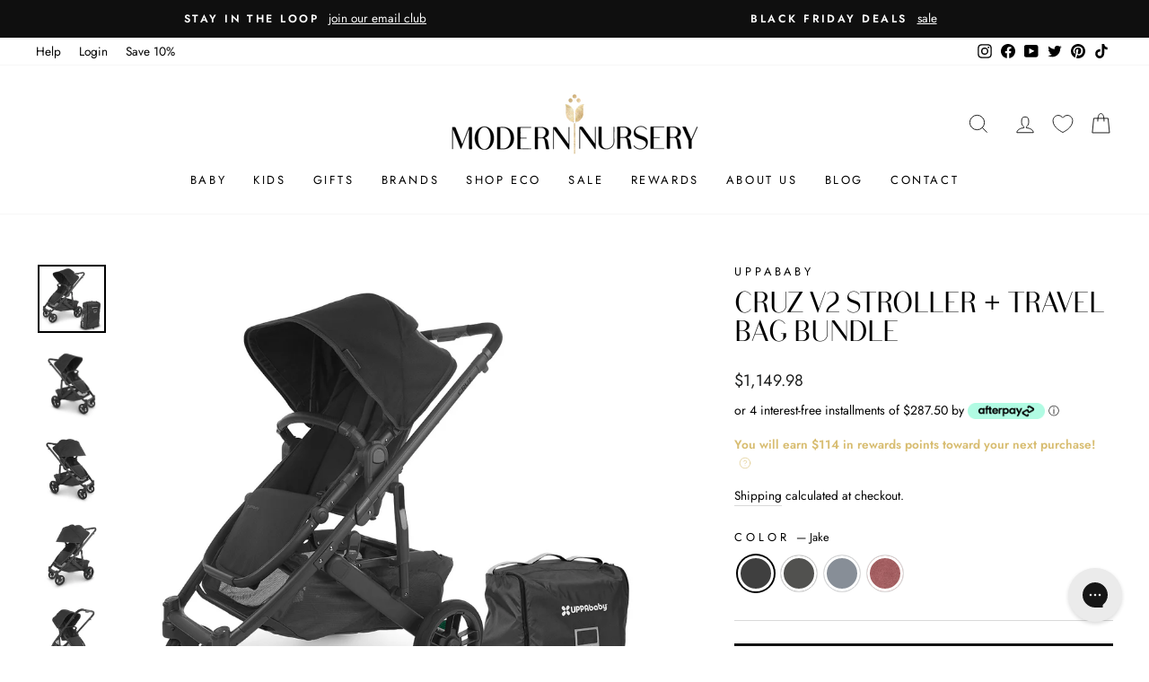

--- FILE ---
content_type: text/html; charset=utf-8
request_url: https://www.modernnursery.com/collections/eco-friendly-strollers/products/uppababy-cruz-v2-stroller-travel-bag-bundle?variant=41982520623204
body_size: 82353
content:
<!doctype html>
<html class="no-js" lang="en" dir="ltr">
<head>

<script src="//www.modernnursery.com/cdn/shop/files/pandectes-rules.js?v=57802513358300334"></script>
    
<!-- Google Tag Manager -->
<script>(function(w,d,s,l,i){w[l]=w[l]||[];w[l].push({'gtm.start':
  new Date().getTime(),event:'gtm.js'});var f=d.getElementsByTagName(s)[0],
  j=d.createElement(s),dl=l!='dataLayer'?'&l='+l:'';j.async=true;j.src=
  'https://www.googletagmanager.com/gtm.js?id='+i+dl;f.parentNode.insertBefore(j,f);
  })(window,document,'script','dataLayer','GTM-PQ7QS8L');</script>
  <!-- End Google Tag Manager -->
    
    <!-- Global site tag (gtag.js) - Google Ads: 988415793 -->
  <script async src="https://www.googletagmanager.com/gtag/js?id=AW-988415793"></script>
  <script>
    window.dataLayer = window.dataLayer || [];
    function gtag(){dataLayer.push(arguments);}
    gtag('js', new Date());
  
    gtag('config', 'AW-988415793');
  </script>
    
  <meta charset="utf-8">
  <meta http-equiv="X-UA-Compatible" content="IE=edge,chrome=1">
  <meta name="viewport" content="width=device-width,initial-scale=1">
  <meta name="theme-color" content="#111111">
  <link rel="canonical" href="https://www.modernnursery.com/products/uppababy-cruz-v2-stroller-travel-bag-bundle">
  <link rel="preconnect" href="https://cdn.shopify.com" crossorigin>
  <link rel="preconnect" href="https://fonts.shopifycdn.com" crossorigin>
  <link rel="dns-prefetch" href="https://productreviews.shopifycdn.com">
  <link rel="dns-prefetch" href="https://ajax.googleapis.com">
  <link rel="dns-prefetch" href="https://maps.googleapis.com">
  <link rel="dns-prefetch" href="https://maps.gstatic.com">
  
  <link rel="preload" as="font" type="font/woff2" href="//www.modernnursery.com/cdn/shop/files/BodoniSans-Regular.woff2?v=8093493939873231370" crossorigin>

<style>
  .antiCls { 
      visibility: hidden;
  }
</style><link rel="shortcut icon" href="//www.modernnursery.com/cdn/shop/files/tiny_ed82b743-6199-4a3b-864a-58870b30c55c_32x32.jpg?v=1642789466" type="image/png" /><title>UPPAbaby CRUZ V2 Stroller + Travel Bag Bundle
| Modern Nursery™
</title><meta name="description" content="The UPPAbaby CRUZ V2 stroller and travel bag bundle is perfect for parents on the go! Airplane compliant and compact, the Cruz becomes an ideal travel companion. Not sure which UPPAbaby fabric is going to complete your look? You can order free swatches HERE! Virtual Product Manual"><meta property="og:site_name" content="Modern Nursery™">
  <meta property="og:url" content="https://www.modernnursery.com/products/uppababy-cruz-v2-stroller-travel-bag-bundle">
  <meta property="og:title" content="CRUZ V2 Stroller + Travel Bag Bundle">
  <meta property="og:type" content="product">
  <meta property="og:description" content="The UPPAbaby CRUZ V2 stroller and travel bag bundle is perfect for parents on the go! Airplane compliant and compact, the Cruz becomes an ideal travel companion. Not sure which UPPAbaby fabric is going to complete your look? You can order free swatches HERE! Virtual Product Manual"><meta property="og:image" content="http://www.modernnursery.com/cdn/shop/products/Jake-Travel-Bug-Bundle.jpg?v=1635264998">
    <meta property="og:image:secure_url" content="https://www.modernnursery.com/cdn/shop/products/Jake-Travel-Bug-Bundle.jpg?v=1635264998">
    <meta property="og:image:width" content="1040">
    <meta property="og:image:height" content="1040"><meta name="twitter:site" content="@modernnursery">
  <meta name="twitter:card" content="summary_large_image">
  <meta name="twitter:title" content="CRUZ V2 Stroller + Travel Bag Bundle">
  <meta name="twitter:description" content="The UPPAbaby CRUZ V2 stroller and travel bag bundle is perfect for parents on the go! Airplane compliant and compact, the Cruz becomes an ideal travel companion. Not sure which UPPAbaby fabric is going to complete your look? You can order free swatches HERE! Virtual Product Manual">

<style data-shopify>@font-face {
  font-family: Arsenal;
  font-weight: 400;
  font-style: normal;
  font-display: swap;
  src: url("//www.modernnursery.com/cdn/fonts/arsenal/arsenal_n4.51305299cd12b61bc0400367405b80442269043d.woff2") format("woff2"),
       url("//www.modernnursery.com/cdn/fonts/arsenal/arsenal_n4.93261dd112afca16489c9f1c0d423ccd8a12c0a3.woff") format("woff");
}

  @font-face {
  font-family: Jost;
  font-weight: 400;
  font-style: normal;
  font-display: swap;
  src: url("//www.modernnursery.com/cdn/fonts/jost/jost_n4.d47a1b6347ce4a4c9f437608011273009d91f2b7.woff2") format("woff2"),
       url("//www.modernnursery.com/cdn/fonts/jost/jost_n4.791c46290e672b3f85c3d1c651ef2efa3819eadd.woff") format("woff");
}


  @font-face {
  font-family: Jost;
  font-weight: 600;
  font-style: normal;
  font-display: swap;
  src: url("//www.modernnursery.com/cdn/fonts/jost/jost_n6.ec1178db7a7515114a2d84e3dd680832b7af8b99.woff2") format("woff2"),
       url("//www.modernnursery.com/cdn/fonts/jost/jost_n6.b1178bb6bdd3979fef38e103a3816f6980aeaff9.woff") format("woff");
}

  @font-face {
  font-family: Jost;
  font-weight: 400;
  font-style: italic;
  font-display: swap;
  src: url("//www.modernnursery.com/cdn/fonts/jost/jost_i4.b690098389649750ada222b9763d55796c5283a5.woff2") format("woff2"),
       url("//www.modernnursery.com/cdn/fonts/jost/jost_i4.fd766415a47e50b9e391ae7ec04e2ae25e7e28b0.woff") format("woff");
}

  @font-face {
  font-family: Jost;
  font-weight: 600;
  font-style: italic;
  font-display: swap;
  src: url("//www.modernnursery.com/cdn/fonts/jost/jost_i6.9af7e5f39e3a108c08f24047a4276332d9d7b85e.woff2") format("woff2"),
       url("//www.modernnursery.com/cdn/fonts/jost/jost_i6.2bf310262638f998ed206777ce0b9a3b98b6fe92.woff") format("woff");
}

</style><link href="//www.modernnursery.com/cdn/shop/t/106/assets/theme.css?v=44847333332367607861764092316" rel="stylesheet" type="text/css" media="all" />
<link href="//www.modernnursery.com/cdn/shop/t/106/assets/custom.css?v=28279968291561353501764199996" rel="stylesheet" type="text/css" media="all" />
  
<style data-shopify>:root {
    
    --typeHeaderPrimary: "Bodoni Sans Regular";
    --typeHeaderFallback: sans-serif;
    --typeHeaderSize: 38px;
    --typeHeaderWeight: 400;
    --typeHeaderLineHeight: 1;
    --typeHeaderSpacing: 0.0em;

    --typeBasePrimary:Jost;
    --typeBaseFallback:sans-serif;
    --typeBaseSize: 16px;
    --typeBaseWeight: 400;
    --typeBaseSpacing: 0.0em;
    --typeBaseLineHeight: 1.6;
    --typeBaselineHeightMinus01: 1.5;

    --typeCollectionTitle: 18px;

    --iconWeight: 2px;
    --iconLinecaps: miter;

    
        --buttonRadius: 0;
    

    --colorGridOverlayOpacity: 0.1;
    }

    .placeholder-content {
    background-image: linear-gradient(100deg, #ffffff 40%, #f7f7f7 63%, #ffffff 79%);
    }</style>
    <!-- Start MyRegistry Javascript -->
    <script defer type='text/javascript' xml='space'> (function() { var as = document.createElement('script'); as.type = 'text/javascript'; as.async = true; as.src = 'https://www.myregistry.com/ScriptPlatform/Shopify/AddToMrButton.js?siteKey=mAq4bcKTMf-OwDYmw0861g2&version=' + (new Date().getTime()); var s = document.getElementsByTagName('script')[0]; s.parentNode.insertBefore(as, s); })(); </script>
    <!-- End MyRegistry Javascript -->
  

  <script>
    document.documentElement.className = document.documentElement.className.replace('no-js', 'js');

    window.theme = window.theme || {};
    theme.routes = {
      home: "/",
      cart: "/cart.js",
      cartPage: "/cart",
      cartAdd: "/cart/add.js",
      cartChange: "/cart/change.js",
      search: "/search",
      predictiveSearch: "/search/suggest"
    };
    theme.strings = {
      soldOut: "Sold Out",
      unavailable: "Unavailable",
      inStockLabel: "In stock, ready to ship",
      oneStockLabel: "Low stock - [count] item left",
      otherStockLabel: "Low stock - [count] items left",
      willNotShipUntil: "Ready to ship [date]",
      willBeInStockAfter: "Back in stock [date]",
      waitingForStock: "Backordered, shipping soon",
      savePrice: "Save [saved_amount]",
      cartEmpty: "Your cart is currently empty.",
      cartTermsConfirmation: "You must agree with the terms and conditions of sales to check out",
      searchCollections: "Collections",
      searchPages: "Pages",
      searchArticles: "Articles",
      productFrom: "from ",
      maxQuantity: "You can only have [quantity] of [title] in your cart."
    };
    theme.settings = {
      cartType: "drawer",
      isCustomerTemplate: false,
      moneyFormat: "${{amount}}",
      saveType: "dollar",
      productImageSize: "square",
      productImageCover: true,
      predictiveSearch: false,
      predictiveSearchType: null,
      predictiveSearchVendor: true,
      predictiveSearchPrice: false,
      quickView: false,
      themeName: 'Impulse',
      themeVersion: "7.4.1"
    };
  </script>

  <script>window.performance && window.performance.mark && window.performance.mark('shopify.content_for_header.start');</script><meta id="shopify-digital-wallet" name="shopify-digital-wallet" content="/27882913892/digital_wallets/dialog">
<meta name="shopify-checkout-api-token" content="2bd2ba192d50f6911e7c2100722e128f">
<meta id="in-context-paypal-metadata" data-shop-id="27882913892" data-venmo-supported="false" data-environment="production" data-locale="en_US" data-paypal-v4="true" data-currency="USD">
<link rel="alternate" type="application/json+oembed" href="https://www.modernnursery.com/products/uppababy-cruz-v2-stroller-travel-bag-bundle.oembed">
<script async="async" src="/checkouts/internal/preloads.js?locale=en-US"></script>
<link rel="preconnect" href="https://shop.app" crossorigin="anonymous">
<script async="async" src="https://shop.app/checkouts/internal/preloads.js?locale=en-US&shop_id=27882913892" crossorigin="anonymous"></script>
<script id="apple-pay-shop-capabilities" type="application/json">{"shopId":27882913892,"countryCode":"US","currencyCode":"USD","merchantCapabilities":["supports3DS"],"merchantId":"gid:\/\/shopify\/Shop\/27882913892","merchantName":"Modern Nursery™","requiredBillingContactFields":["postalAddress","email","phone"],"requiredShippingContactFields":["postalAddress","email","phone"],"shippingType":"shipping","supportedNetworks":["visa","masterCard","amex","discover","elo","jcb"],"total":{"type":"pending","label":"Modern Nursery™","amount":"1.00"},"shopifyPaymentsEnabled":true,"supportsSubscriptions":true}</script>
<script id="shopify-features" type="application/json">{"accessToken":"2bd2ba192d50f6911e7c2100722e128f","betas":["rich-media-storefront-analytics"],"domain":"www.modernnursery.com","predictiveSearch":true,"shopId":27882913892,"locale":"en"}</script>
<script>var Shopify = Shopify || {};
Shopify.shop = "modern-nursery-test-store.myshopify.com";
Shopify.locale = "en";
Shopify.currency = {"active":"USD","rate":"1.0"};
Shopify.country = "US";
Shopify.theme = {"name":"MN - June 2024 - Theme Update","id":136110932068,"schema_name":"Impulse","schema_version":"7.4.1","theme_store_id":null,"role":"main"};
Shopify.theme.handle = "null";
Shopify.theme.style = {"id":null,"handle":null};
Shopify.cdnHost = "www.modernnursery.com/cdn";
Shopify.routes = Shopify.routes || {};
Shopify.routes.root = "/";</script>
<script type="module">!function(o){(o.Shopify=o.Shopify||{}).modules=!0}(window);</script>
<script>!function(o){function n(){var o=[];function n(){o.push(Array.prototype.slice.apply(arguments))}return n.q=o,n}var t=o.Shopify=o.Shopify||{};t.loadFeatures=n(),t.autoloadFeatures=n()}(window);</script>
<script>
  window.ShopifyPay = window.ShopifyPay || {};
  window.ShopifyPay.apiHost = "shop.app\/pay";
  window.ShopifyPay.redirectState = null;
</script>
<script id="shop-js-analytics" type="application/json">{"pageType":"product"}</script>
<script defer="defer" async type="module" src="//www.modernnursery.com/cdn/shopifycloud/shop-js/modules/v2/client.init-shop-cart-sync_D0dqhulL.en.esm.js"></script>
<script defer="defer" async type="module" src="//www.modernnursery.com/cdn/shopifycloud/shop-js/modules/v2/chunk.common_CpVO7qML.esm.js"></script>
<script type="module">
  await import("//www.modernnursery.com/cdn/shopifycloud/shop-js/modules/v2/client.init-shop-cart-sync_D0dqhulL.en.esm.js");
await import("//www.modernnursery.com/cdn/shopifycloud/shop-js/modules/v2/chunk.common_CpVO7qML.esm.js");

  window.Shopify.SignInWithShop?.initShopCartSync?.({"fedCMEnabled":true,"windoidEnabled":true});

</script>
<script defer="defer" async type="module" src="//www.modernnursery.com/cdn/shopifycloud/shop-js/modules/v2/client.payment-terms_BmrqWn8r.en.esm.js"></script>
<script defer="defer" async type="module" src="//www.modernnursery.com/cdn/shopifycloud/shop-js/modules/v2/chunk.common_CpVO7qML.esm.js"></script>
<script defer="defer" async type="module" src="//www.modernnursery.com/cdn/shopifycloud/shop-js/modules/v2/chunk.modal_DKF6x0Jh.esm.js"></script>
<script type="module">
  await import("//www.modernnursery.com/cdn/shopifycloud/shop-js/modules/v2/client.payment-terms_BmrqWn8r.en.esm.js");
await import("//www.modernnursery.com/cdn/shopifycloud/shop-js/modules/v2/chunk.common_CpVO7qML.esm.js");
await import("//www.modernnursery.com/cdn/shopifycloud/shop-js/modules/v2/chunk.modal_DKF6x0Jh.esm.js");

  
</script>
<script>
  window.Shopify = window.Shopify || {};
  if (!window.Shopify.featureAssets) window.Shopify.featureAssets = {};
  window.Shopify.featureAssets['shop-js'] = {"shop-cart-sync":["modules/v2/client.shop-cart-sync_D9bwt38V.en.esm.js","modules/v2/chunk.common_CpVO7qML.esm.js"],"init-fed-cm":["modules/v2/client.init-fed-cm_BJ8NPuHe.en.esm.js","modules/v2/chunk.common_CpVO7qML.esm.js"],"init-shop-email-lookup-coordinator":["modules/v2/client.init-shop-email-lookup-coordinator_pVrP2-kG.en.esm.js","modules/v2/chunk.common_CpVO7qML.esm.js"],"shop-cash-offers":["modules/v2/client.shop-cash-offers_CNh7FWN-.en.esm.js","modules/v2/chunk.common_CpVO7qML.esm.js","modules/v2/chunk.modal_DKF6x0Jh.esm.js"],"init-shop-cart-sync":["modules/v2/client.init-shop-cart-sync_D0dqhulL.en.esm.js","modules/v2/chunk.common_CpVO7qML.esm.js"],"init-windoid":["modules/v2/client.init-windoid_DaoAelzT.en.esm.js","modules/v2/chunk.common_CpVO7qML.esm.js"],"shop-toast-manager":["modules/v2/client.shop-toast-manager_1DND8Tac.en.esm.js","modules/v2/chunk.common_CpVO7qML.esm.js"],"pay-button":["modules/v2/client.pay-button_CFeQi1r6.en.esm.js","modules/v2/chunk.common_CpVO7qML.esm.js"],"shop-button":["modules/v2/client.shop-button_Ca94MDdQ.en.esm.js","modules/v2/chunk.common_CpVO7qML.esm.js"],"shop-login-button":["modules/v2/client.shop-login-button_DPYNfp1Z.en.esm.js","modules/v2/chunk.common_CpVO7qML.esm.js","modules/v2/chunk.modal_DKF6x0Jh.esm.js"],"avatar":["modules/v2/client.avatar_BTnouDA3.en.esm.js"],"shop-follow-button":["modules/v2/client.shop-follow-button_BMKh4nJE.en.esm.js","modules/v2/chunk.common_CpVO7qML.esm.js","modules/v2/chunk.modal_DKF6x0Jh.esm.js"],"init-customer-accounts-sign-up":["modules/v2/client.init-customer-accounts-sign-up_CJXi5kRN.en.esm.js","modules/v2/client.shop-login-button_DPYNfp1Z.en.esm.js","modules/v2/chunk.common_CpVO7qML.esm.js","modules/v2/chunk.modal_DKF6x0Jh.esm.js"],"init-shop-for-new-customer-accounts":["modules/v2/client.init-shop-for-new-customer-accounts_BoBxkgWu.en.esm.js","modules/v2/client.shop-login-button_DPYNfp1Z.en.esm.js","modules/v2/chunk.common_CpVO7qML.esm.js","modules/v2/chunk.modal_DKF6x0Jh.esm.js"],"init-customer-accounts":["modules/v2/client.init-customer-accounts_DCuDTzpR.en.esm.js","modules/v2/client.shop-login-button_DPYNfp1Z.en.esm.js","modules/v2/chunk.common_CpVO7qML.esm.js","modules/v2/chunk.modal_DKF6x0Jh.esm.js"],"checkout-modal":["modules/v2/client.checkout-modal_U_3e4VxF.en.esm.js","modules/v2/chunk.common_CpVO7qML.esm.js","modules/v2/chunk.modal_DKF6x0Jh.esm.js"],"lead-capture":["modules/v2/client.lead-capture_DEgn0Z8u.en.esm.js","modules/v2/chunk.common_CpVO7qML.esm.js","modules/v2/chunk.modal_DKF6x0Jh.esm.js"],"shop-login":["modules/v2/client.shop-login_CoM5QKZ_.en.esm.js","modules/v2/chunk.common_CpVO7qML.esm.js","modules/v2/chunk.modal_DKF6x0Jh.esm.js"],"payment-terms":["modules/v2/client.payment-terms_BmrqWn8r.en.esm.js","modules/v2/chunk.common_CpVO7qML.esm.js","modules/v2/chunk.modal_DKF6x0Jh.esm.js"]};
</script>
<script>(function() {
  var isLoaded = false;
  function asyncLoad() {
    if (isLoaded) return;
    isLoaded = true;
    var urls = ["https:\/\/static2.rapidsearch.dev\/resultpage.js?shop=modern-nursery-test-store.myshopify.com","https:\/\/config.gorgias.chat\/bundle-loader\/01GYCBXEHWF51TVE3NMD6NAHMS?source=shopify1click\u0026shop=modern-nursery-test-store.myshopify.com","https:\/\/cdn.attn.tv\/modernnursery\/dtag.js?shop=modern-nursery-test-store.myshopify.com","https:\/\/cdn.nfcube.com\/instafeed-8a724f786bb07bfa1b02838f07cfabf9.js?shop=modern-nursery-test-store.myshopify.com","\/\/cdn.shopify.com\/proxy\/fb8b7feb73c25ddb582041181b8ac231f80cc9a5c480720324df5b2ae8f01bb2\/cdn-scripts.signifyd.com\/shopify\/script-tag.js?shop=modern-nursery-test-store.myshopify.com\u0026sp-cache-control=cHVibGljLCBtYXgtYWdlPTkwMA","https:\/\/cdn.9gtb.com\/loader.js?g_cvt_id=63358e0d-4fa9-4d5c-8eea-48db124ee151\u0026shop=modern-nursery-test-store.myshopify.com"];
    for (var i = 0; i < urls.length; i++) {
      var s = document.createElement('script');
      s.type = 'text/javascript';
      s.async = true;
      s.src = urls[i];
      var x = document.getElementsByTagName('script')[0];
      x.parentNode.insertBefore(s, x);
    }
  };
  if(window.attachEvent) {
    window.attachEvent('onload', asyncLoad);
  } else {
    window.addEventListener('load', asyncLoad, false);
  }
})();</script>
<script id="__st">var __st={"a":27882913892,"offset":-18000,"reqid":"606e1605-a20d-4a60-98bc-75c8eb2a7208-1764584569","pageurl":"www.modernnursery.com\/collections\/eco-friendly-strollers\/products\/uppababy-cruz-v2-stroller-travel-bag-bundle?variant=41982520623204","u":"d642650ece40","p":"product","rtyp":"product","rid":4798992023652};</script>
<script>window.ShopifyPaypalV4VisibilityTracking = true;</script>
<script id="captcha-bootstrap">!function(){'use strict';const t='contact',e='account',n='new_comment',o=[[t,t],['blogs',n],['comments',n],[t,'customer']],c=[[e,'customer_login'],[e,'guest_login'],[e,'recover_customer_password'],[e,'create_customer']],r=t=>t.map((([t,e])=>`form[action*='/${t}']:not([data-nocaptcha='true']) input[name='form_type'][value='${e}']`)).join(','),a=t=>()=>t?[...document.querySelectorAll(t)].map((t=>t.form)):[];function s(){const t=[...o],e=r(t);return a(e)}const i='password',u='form_key',d=['recaptcha-v3-token','g-recaptcha-response','h-captcha-response',i],f=()=>{try{return window.sessionStorage}catch{return}},m='__shopify_v',_=t=>t.elements[u];function p(t,e,n=!1){try{const o=window.sessionStorage,c=JSON.parse(o.getItem(e)),{data:r}=function(t){const{data:e,action:n}=t;return t[m]||n?{data:e,action:n}:{data:t,action:n}}(c);for(const[e,n]of Object.entries(r))t.elements[e]&&(t.elements[e].value=n);n&&o.removeItem(e)}catch(o){console.error('form repopulation failed',{error:o})}}const l='form_type',E='cptcha';function T(t){t.dataset[E]=!0}const w=window,h=w.document,L='Shopify',v='ce_forms',y='captcha';let A=!1;((t,e)=>{const n=(g='f06e6c50-85a8-45c8-87d0-21a2b65856fe',I='https://cdn.shopify.com/shopifycloud/storefront-forms-hcaptcha/ce_storefront_forms_captcha_hcaptcha.v1.5.2.iife.js',D={infoText:'Protected by hCaptcha',privacyText:'Privacy',termsText:'Terms'},(t,e,n)=>{const o=w[L][v],c=o.bindForm;if(c)return c(t,g,e,D).then(n);var r;o.q.push([[t,g,e,D],n]),r=I,A||(h.body.append(Object.assign(h.createElement('script'),{id:'captcha-provider',async:!0,src:r})),A=!0)});var g,I,D;w[L]=w[L]||{},w[L][v]=w[L][v]||{},w[L][v].q=[],w[L][y]=w[L][y]||{},w[L][y].protect=function(t,e){n(t,void 0,e),T(t)},Object.freeze(w[L][y]),function(t,e,n,w,h,L){const[v,y,A,g]=function(t,e,n){const i=e?o:[],u=t?c:[],d=[...i,...u],f=r(d),m=r(i),_=r(d.filter((([t,e])=>n.includes(e))));return[a(f),a(m),a(_),s()]}(w,h,L),I=t=>{const e=t.target;return e instanceof HTMLFormElement?e:e&&e.form},D=t=>v().includes(t);t.addEventListener('submit',(t=>{const e=I(t);if(!e)return;const n=D(e)&&!e.dataset.hcaptchaBound&&!e.dataset.recaptchaBound,o=_(e),c=g().includes(e)&&(!o||!o.value);(n||c)&&t.preventDefault(),c&&!n&&(function(t){try{if(!f())return;!function(t){const e=f();if(!e)return;const n=_(t);if(!n)return;const o=n.value;o&&e.removeItem(o)}(t);const e=Array.from(Array(32),(()=>Math.random().toString(36)[2])).join('');!function(t,e){_(t)||t.append(Object.assign(document.createElement('input'),{type:'hidden',name:u})),t.elements[u].value=e}(t,e),function(t,e){const n=f();if(!n)return;const o=[...t.querySelectorAll(`input[type='${i}']`)].map((({name:t})=>t)),c=[...d,...o],r={};for(const[a,s]of new FormData(t).entries())c.includes(a)||(r[a]=s);n.setItem(e,JSON.stringify({[m]:1,action:t.action,data:r}))}(t,e)}catch(e){console.error('failed to persist form',e)}}(e),e.submit())}));const S=(t,e)=>{t&&!t.dataset[E]&&(n(t,e.some((e=>e===t))),T(t))};for(const o of['focusin','change'])t.addEventListener(o,(t=>{const e=I(t);D(e)&&S(e,y())}));const B=e.get('form_key'),M=e.get(l),P=B&&M;t.addEventListener('DOMContentLoaded',(()=>{const t=y();if(P)for(const e of t)e.elements[l].value===M&&p(e,B);[...new Set([...A(),...v().filter((t=>'true'===t.dataset.shopifyCaptcha))])].forEach((e=>S(e,t)))}))}(h,new URLSearchParams(w.location.search),n,t,e,['guest_login'])})(!0,!0)}();</script>
<script integrity="sha256-52AcMU7V7pcBOXWImdc/TAGTFKeNjmkeM1Pvks/DTgc=" data-source-attribution="shopify.loadfeatures" defer="defer" src="//www.modernnursery.com/cdn/shopifycloud/storefront/assets/storefront/load_feature-81c60534.js" crossorigin="anonymous"></script>
<script crossorigin="anonymous" defer="defer" src="//www.modernnursery.com/cdn/shopifycloud/storefront/assets/shopify_pay/storefront-65b4c6d7.js?v=20250812"></script>
<script data-source-attribution="shopify.dynamic_checkout.dynamic.init">var Shopify=Shopify||{};Shopify.PaymentButton=Shopify.PaymentButton||{isStorefrontPortableWallets:!0,init:function(){window.Shopify.PaymentButton.init=function(){};var t=document.createElement("script");t.src="https://www.modernnursery.com/cdn/shopifycloud/portable-wallets/latest/portable-wallets.en.js",t.type="module",document.head.appendChild(t)}};
</script>
<script data-source-attribution="shopify.dynamic_checkout.buyer_consent">
  function portableWalletsHideBuyerConsent(e){var t=document.getElementById("shopify-buyer-consent"),n=document.getElementById("shopify-subscription-policy-button");t&&n&&(t.classList.add("hidden"),t.setAttribute("aria-hidden","true"),n.removeEventListener("click",e))}function portableWalletsShowBuyerConsent(e){var t=document.getElementById("shopify-buyer-consent"),n=document.getElementById("shopify-subscription-policy-button");t&&n&&(t.classList.remove("hidden"),t.removeAttribute("aria-hidden"),n.addEventListener("click",e))}window.Shopify?.PaymentButton&&(window.Shopify.PaymentButton.hideBuyerConsent=portableWalletsHideBuyerConsent,window.Shopify.PaymentButton.showBuyerConsent=portableWalletsShowBuyerConsent);
</script>
<script data-source-attribution="shopify.dynamic_checkout.cart.bootstrap">document.addEventListener("DOMContentLoaded",(function(){function t(){return document.querySelector("shopify-accelerated-checkout-cart, shopify-accelerated-checkout")}if(t())Shopify.PaymentButton.init();else{new MutationObserver((function(e,n){t()&&(Shopify.PaymentButton.init(),n.disconnect())})).observe(document.body,{childList:!0,subtree:!0})}}));
</script>
<link id="shopify-accelerated-checkout-styles" rel="stylesheet" media="screen" href="https://www.modernnursery.com/cdn/shopifycloud/portable-wallets/latest/accelerated-checkout-backwards-compat.css" crossorigin="anonymous">
<style id="shopify-accelerated-checkout-cart">
        #shopify-buyer-consent {
  margin-top: 1em;
  display: inline-block;
  width: 100%;
}

#shopify-buyer-consent.hidden {
  display: none;
}

#shopify-subscription-policy-button {
  background: none;
  border: none;
  padding: 0;
  text-decoration: underline;
  font-size: inherit;
  cursor: pointer;
}

#shopify-subscription-policy-button::before {
  box-shadow: none;
}

      </style>

<script>window.performance && window.performance.mark && window.performance.mark('shopify.content_for_header.end');</script>

  <script src="//www.modernnursery.com/cdn/shop/t/106/assets/vendor-scripts-v11.js" defer="defer"></script><script>
    let gridGallery = false;
       
     const monthNames = ["January", "February", "March", "April", "May", "June", "July", "August", "September", "October", "November", "December"];
     Date.prototype.addHours = function(h) {
       this.setTime(this.getTime() + (h*60*60*1000));
       return this;
     };
  </script>

  <script src="//www.modernnursery.com/cdn/shop/t/106/assets/theme.js?v=8814984488891540941761822790" defer="defer"></script>
  <script src="//www.modernnursery.com/cdn/shop/t/106/assets/custom.js?v=177694966302515739371764078217" defer="defer"></script>
  


  <script type="text/javascript">
    window.RapidSearchAdmin = false;
  </script>


  

<!-- BEGIN app block: shopify://apps/pandectes-gdpr/blocks/banner/58c0baa2-6cc1-480c-9ea6-38d6d559556a -->
  
    <script>
      if (!window.PandectesRulesSettings) {
        window.PandectesRulesSettings = {"store":{"id":27882913892,"adminMode":false,"headless":false,"storefrontRootDomain":"","checkoutRootDomain":"","storefrontAccessToken":""},"banner":{"revokableTrigger":true,"cookiesBlockedByDefault":"7","hybridStrict":false,"isActive":true},"geolocation":{"auOnly":true,"brOnly":true,"caOnly":true,"chOnly":true,"euOnly":true,"jpOnly":true,"nzOnly":true,"thOnly":true,"zaOnly":true,"canadaOnly":true,"globalVisibility":false},"blocker":{"isActive":true,"googleConsentMode":{"isActive":false,"id":"","analyticsId":"","adwordsId":"","adStorageCategory":4,"analyticsStorageCategory":2,"functionalityStorageCategory":1,"personalizationStorageCategory":1,"securityStorageCategory":0,"customEvent":false,"redactData":false,"urlPassthrough":false,"dataLayerProperty":"dataLayer","waitForUpdate":500,"useNativeChannel":false,"debugMode":false},"facebookPixel":{"isActive":false,"id":"","ldu":false},"microsoft":{"isActive":false,"uetTags":""},"clarity":{},"rakuten":{"isActive":false,"cmp":false,"ccpa":false},"gpcIsActive":true,"klaviyoIsActive":false,"defaultBlocked":7,"patterns":{"whiteList":[],"blackList":{"1":["gotolstoy.com","google-analytics.com|googletagmanager.com/gtag/destination|googletagmanager.com/gtag/js?id=UA|googletagmanager.com/gtag/js?id=G"],"2":["https://www.googletagmanager.com/gtm.js?id=GTM"],"4":["googleads.g.doubleclick.net","s.pinimg.com/ct/core.js|s.pinimg.com/ct/lib","connect.facebook.net","td.doubleclick.net","attn.tv","reviews.io","influence.io"],"8":[]},"iframesWhiteList":[],"iframesBlackList":{"1":[],"2":[],"4":[],"8":[]},"beaconsWhiteList":[],"beaconsBlackList":{"1":[],"2":[],"4":[],"8":[]}}}};
        window.PandectesRulesSettings.auto = true;
        const rulesScript = document.createElement('script');
        rulesScript.src = "https://cdn.shopify.com/extensions/019a9c14-79c2-773b-aba3-14da278f73ef/gdpr-200/assets/pandectes-rules.js";
        const firstChild = document.head.firstChild;
        document.head.insertBefore(rulesScript, firstChild);
      }
    </script>
  
  <script>
    
      window.PandectesSettings = {"store":{"id":27882913892,"plan":"premium","theme":"MN - June 2024 - Theme Update","primaryLocale":"en","adminMode":false,"headless":false,"storefrontRootDomain":"","checkoutRootDomain":"","storefrontAccessToken":""},"tsPublished":1754406561,"declaration":{"declDays":"","declName":"","declPath":"","declType":"","isActive":false,"showType":true,"declHours":"","declYears":"","declDomain":"","declMonths":"","declMinutes":"","declPurpose":"","declSeconds":"","declSession":"","showPurpose":false,"declProvider":"","showProvider":true,"declIntroText":"","declRetention":"","declFirstParty":"","declThirdParty":"","showDateGenerated":true},"language":{"unpublished":[],"languageMode":"Single","fallbackLanguage":"en","languageDetection":"locale","languagesSupported":[]},"texts":{"managed":{"headerText":{"en":"We respect your privacy"},"consentText":{"en":"Our Privacy Policy has been updated. We use cookies and similar tracking technologies, including advertising cookies and pixels, to enhance your experience, analyze site usage, and deliver personalized advertising. By clicking “Accept,” you consent to our use of these technologies. For more information, please review our Privacy Policy."},"linkText":{"en":"Learn more"},"imprintText":{"en":"Imprint"},"googleLinkText":{"en":"Google's Privacy Terms"},"allowButtonText":{"en":"Accept"},"denyButtonText":{"en":"Reject"},"dismissButtonText":{"en":"Ok"},"leaveSiteButtonText":{"en":"Leave this site"},"preferencesButtonText":{"en":"Preferences"},"cookiePolicyText":{"en":"Cookie policy"},"preferencesPopupTitleText":{"en":"Manage consent preferences"},"preferencesPopupIntroText":{"en":"We use cookies to optimize website functionality, analyze the performance, and provide personalized experience to you. Some cookies are essential to make the website operate and function correctly. Those cookies cannot be disabled. In this window you can manage your preference of cookies."},"preferencesPopupSaveButtonText":{"en":"Save preferences"},"preferencesPopupCloseButtonText":{"en":"Close"},"preferencesPopupAcceptAllButtonText":{"en":"Accept all"},"preferencesPopupRejectAllButtonText":{"en":"Reject all"},"cookiesDetailsText":{"en":"Cookies details"},"preferencesPopupAlwaysAllowedText":{"en":"Always allowed"},"accessSectionParagraphText":{"en":"You have the right to request access to your data at any time."},"accessSectionTitleText":{"en":"Data portability"},"accessSectionAccountInfoActionText":{"en":"Personal data"},"accessSectionDownloadReportActionText":{"en":"Request export"},"accessSectionGDPRRequestsActionText":{"en":"Data subject requests"},"accessSectionOrdersRecordsActionText":{"en":"Orders"},"rectificationSectionParagraphText":{"en":"You have the right to request your data to be updated whenever you think it is appropriate."},"rectificationSectionTitleText":{"en":"Data Rectification"},"rectificationCommentPlaceholder":{"en":"Describe what you want to be updated"},"rectificationCommentValidationError":{"en":"Comment is required"},"rectificationSectionEditAccountActionText":{"en":"Request an update"},"erasureSectionTitleText":{"en":"Right to be forgotten"},"erasureSectionParagraphText":{"en":"You have the right to ask all your data to be erased. After that, you will no longer be able to access your account."},"erasureSectionRequestDeletionActionText":{"en":"Request personal data deletion"},"consentDate":{"en":"Consent date"},"consentId":{"en":"Consent ID"},"consentSectionChangeConsentActionText":{"en":"Change consent preference"},"consentSectionConsentedText":{"en":"You consented to the cookies policy of this website on"},"consentSectionNoConsentText":{"en":"You have not consented to the cookies policy of this website."},"consentSectionTitleText":{"en":"Your cookie consent"},"consentStatus":{"en":"Consent preference"},"confirmationFailureMessage":{"en":"Your request was not verified. Please try again and if problem persists, contact store owner for assistance"},"confirmationFailureTitle":{"en":"A problem occurred"},"confirmationSuccessMessage":{"en":"We will soon get back to you as to your request."},"confirmationSuccessTitle":{"en":"Your request is verified"},"guestsSupportEmailFailureMessage":{"en":"Your request was not submitted. Please try again and if problem persists, contact store owner for assistance."},"guestsSupportEmailFailureTitle":{"en":"A problem occurred"},"guestsSupportEmailPlaceholder":{"en":"E-mail address"},"guestsSupportEmailSuccessMessage":{"en":"If you are registered as a customer of this store, you will soon receive an email with instructions on how to proceed."},"guestsSupportEmailSuccessTitle":{"en":"Thank you for your request"},"guestsSupportEmailValidationError":{"en":"Email is not valid"},"guestsSupportInfoText":{"en":"Please login with your customer account to further proceed."},"submitButton":{"en":"Submit"},"submittingButton":{"en":"Submitting..."},"cancelButton":{"en":"Cancel"},"declIntroText":{"en":"We use cookies to optimize website functionality, analyze the performance, and provide personalized experience to you. Some cookies are essential to make the website operate and function correctly. Those cookies cannot be disabled. In this window you can manage your preference of cookies."},"declName":{"en":"Name"},"declPurpose":{"en":"Purpose"},"declType":{"en":"Type"},"declRetention":{"en":"Retention"},"declProvider":{"en":"Provider"},"declFirstParty":{"en":"First-party"},"declThirdParty":{"en":"Third-party"},"declSeconds":{"en":"seconds"},"declMinutes":{"en":"minutes"},"declHours":{"en":"hours"},"declDays":{"en":"days"},"declMonths":{"en":"months"},"declYears":{"en":"years"},"declSession":{"en":"Session"},"declDomain":{"en":"Domain"},"declPath":{"en":"Path"}},"categories":{"strictlyNecessaryCookiesTitleText":{"en":"Strictly necessary cookies"},"strictlyNecessaryCookiesDescriptionText":{"en":"These cookies are essential in order to enable you to move around the website and use its features, such as accessing secure areas of the website. The website cannot function properly without these cookies."},"functionalityCookiesTitleText":{"en":"Functional cookies"},"functionalityCookiesDescriptionText":{"en":"These cookies enable the site to provide enhanced functionality and personalisation. They may be set by us or by third party providers whose services we have added to our pages. If you do not allow these cookies then some or all of these services may not function properly."},"performanceCookiesTitleText":{"en":"Performance cookies"},"performanceCookiesDescriptionText":{"en":"These cookies enable us to monitor and improve the performance of our website. For example, they allow us to count visits, identify traffic sources and see which parts of the site are most popular."},"targetingCookiesTitleText":{"en":"Targeting cookies"},"targetingCookiesDescriptionText":{"en":"These cookies may be set through our site by our advertising partners. They may be used by those companies to build a profile of your interests and show you relevant adverts on other sites.    They do not store directly personal information, but are based on uniquely identifying your browser and internet device. If you do not allow these cookies, you will experience less targeted advertising."},"unclassifiedCookiesTitleText":{"en":"Unclassified cookies"},"unclassifiedCookiesDescriptionText":{"en":"Unclassified cookies are cookies that we are in the process of classifying, together with the providers of individual cookies."}},"auto":{}},"library":{"previewMode":false,"fadeInTimeout":0,"defaultBlocked":7,"showLink":true,"showImprintLink":false,"showGoogleLink":false,"enabled":true,"cookie":{"expiryDays":365,"secure":true,"domain":""},"dismissOnScroll":false,"dismissOnWindowClick":false,"dismissOnTimeout":false,"palette":{"popup":{"background":"#FFFFFF","backgroundForCalculations":{"a":1,"b":255,"g":255,"r":255},"text":"#000000"},"button":{"background":"transparent","backgroundForCalculations":{"a":1,"b":255,"g":255,"r":255},"text":"#000000","textForCalculation":{"a":1,"b":0,"g":0,"r":0},"border":"#000000"}},"content":{"href":"/policies/privacy-policy","imprintHref":"","close":"&#10005;","target":"","logo":"<img class=\"cc-banner-logo\" style=\"max-height: 40px;\" src=\"https://modern-nursery-test-store.myshopify.com/cdn/shop/files/pandectes-banner-logo.png\" alt=\"Cookie banner\" />"},"window":"<div role=\"dialog\" aria-label=\"\" aria-describedby=\"cookieconsent:desc\" id=\"pandectes-banner\" class=\"cc-window-wrapper cc-bottom-wrapper\"><div class=\"pd-cookie-banner-window cc-window {{classes}}\"><!--googleoff: all-->{{children}}<!--googleon: all--></div></div>","compliance":{"custom":"<div class=\"cc-compliance cc-highlight\">{{preferences}}{{allow}}{{deny}}</div>"},"type":"custom","layouts":{"basic":"{{logo}}{{messagelink}}{{compliance}}{{close}}"},"position":"bottom","theme":"wired","revokable":false,"animateRevokable":false,"revokableReset":false,"revokableLogoUrl":"https://modern-nursery-test-store.myshopify.com/cdn/shop/files/pandectes-reopen-logo.png","revokablePlacement":"bottom-left","revokableMarginHorizontal":15,"revokableMarginVertical":15,"static":false,"autoAttach":true,"hasTransition":true,"blacklistPage":[""],"elements":{"close":"<button aria-label=\"\" type=\"button\" class=\"cc-close\">{{close}}</button>","dismiss":"<button type=\"button\" class=\"cc-btn cc-btn-decision cc-dismiss\">{{dismiss}}</button>","allow":"<button type=\"button\" class=\"cc-btn cc-btn-decision cc-allow\">{{allow}}</button>","deny":"<button type=\"button\" class=\"cc-btn cc-btn-decision cc-deny\">{{deny}}</button>","preferences":"<button type=\"button\" class=\"cc-btn cc-settings\" onclick=\"Pandectes.fn.openPreferences()\">{{preferences}}</button>"}},"geolocation":{"auOnly":true,"brOnly":true,"caOnly":true,"chOnly":true,"euOnly":true,"jpOnly":true,"nzOnly":true,"thOnly":true,"zaOnly":true,"canadaOnly":true,"globalVisibility":false},"dsr":{"guestsSupport":false,"accessSectionDownloadReportAuto":false},"banner":{"resetTs":1754359171,"extraCss":"        .cc-banner-logo {max-width: 24em!important;}    @media(min-width: 768px) {.cc-window.cc-floating{max-width: 24em!important;width: 24em!important;}}    .cc-message, .pd-cookie-banner-window .cc-header, .cc-logo {text-align: left}    .cc-window-wrapper{z-index: 2147483647;}    .cc-window{z-index: 2147483647;font-family: inherit;}    .pd-cookie-banner-window .cc-header{font-family: inherit;}    .pd-cp-ui{font-family: inherit; background-color: #FFFFFF;color:#000000;}    button.pd-cp-btn, a.pd-cp-btn{}    input + .pd-cp-preferences-slider{background-color: rgba(0, 0, 0, 0.3)}    .pd-cp-scrolling-section::-webkit-scrollbar{background-color: rgba(0, 0, 0, 0.3)}    input:checked + .pd-cp-preferences-slider{background-color: rgba(0, 0, 0, 1)}    .pd-cp-scrolling-section::-webkit-scrollbar-thumb {background-color: rgba(0, 0, 0, 1)}    .pd-cp-ui-close{color:#000000;}    .pd-cp-preferences-slider:before{background-color: #FFFFFF}    .pd-cp-title:before {border-color: #000000!important}    .pd-cp-preferences-slider{background-color:#000000}    .pd-cp-toggle{color:#000000!important}    @media(max-width:699px) {.pd-cp-ui-close-top svg {fill: #000000}}    .pd-cp-toggle:hover,.pd-cp-toggle:visited,.pd-cp-toggle:active{color:#000000!important}    .pd-cookie-banner-window {box-shadow: 0 0 18px rgb(0 0 0 / 20%);}  ","customJavascript":{"useButtons":true},"showPoweredBy":false,"logoHeight":40,"revokableTrigger":true,"hybridStrict":false,"cookiesBlockedByDefault":"7","isActive":true,"implicitSavePreferences":false,"cookieIcon":false,"blockBots":false,"showCookiesDetails":true,"hasTransition":true,"blockingPage":false,"showOnlyLandingPage":false,"leaveSiteUrl":"https://pandectes.io","linkRespectStoreLang":false},"cookies":{"0":[{"name":"localization","type":"http","domain":"www.modernnursery.com","path":"/","provider":"Shopify","firstParty":true,"retention":"1 year(s)","expires":1,"unit":"declYears","purpose":{"en":"Used to localize the cart to the correct country."}},{"name":"secure_customer_sig","type":"http","domain":"www.modernnursery.com","path":"/","provider":"Shopify","firstParty":true,"retention":"1 year(s)","expires":1,"unit":"declYears","purpose":{"en":"Used to identify a user after they sign into a shop as a customer so they do not need to log in again."}},{"name":"cart_currency","type":"http","domain":"www.modernnursery.com","path":"/","provider":"Shopify","firstParty":true,"retention":"2 week(s)","expires":2,"unit":"declWeeks","purpose":{"en":"Used after a checkout is completed to initialize a new empty cart with the same currency as the one just used."}},{"name":"_tracking_consent","type":"http","domain":".modernnursery.com","path":"/","provider":"Shopify","firstParty":false,"retention":"1 year(s)","expires":1,"unit":"declYears","purpose":{"en":"Used to store a user's preferences if a merchant has set up privacy rules in the visitor's region."}},{"name":"keep_alive","type":"http","domain":"www.modernnursery.com","path":"/","provider":"Shopify","firstParty":true,"retention":"Session","expires":-56,"unit":"declYears","purpose":{"en":"Used when international domain redirection is enabled to determine if a request is the first one of a session."}},{"name":"shopify_pay_redirect","type":"http","domain":"www.modernnursery.com","path":"/","provider":"Shopify","firstParty":true,"retention":"1 hour(s)","expires":1,"unit":"declHours","purpose":{"en":"Used to accelerate the checkout process when the buyer has a Shop Pay account."}},{"name":"wpm-test-cookie","type":"http","domain":"com","path":"/","provider":"Unknown","firstParty":false,"retention":"Session","expires":1,"unit":"declSeconds","purpose":{"en":""}}],"1":[],"2":[{"name":"__attentive_cco","type":"http","domain":"www.modernnursery.com","path":"/","provider":"Attentive","firstParty":true,"retention":"1 year(s)","expires":1,"unit":"declYears","purpose":{"en":"Used by attentive sms services."}},{"name":"__attentive_dv","type":"http","domain":"www.modernnursery.com","path":"/","provider":"Attentive","firstParty":true,"retention":"1 day(s)","expires":1,"unit":"declDays","purpose":{"en":"Used by attentive sms services."}},{"name":"__attentive_pv","type":"http","domain":"www.modernnursery.com","path":"/","provider":"Attentive","firstParty":true,"retention":"30 minute(s)","expires":30,"unit":"declMinutes","purpose":{"en":"Used by attentive sms services."}},{"name":"__attentive_id","type":"http","domain":"www.modernnursery.com","path":"/","provider":"Attentive","firstParty":true,"retention":"1 year(s)","expires":1,"unit":"declYears","purpose":{"en":"Used by attentive sms services."}},{"name":"_attn_","type":"http","domain":"www.modernnursery.com","path":"/","provider":"Attentive","firstParty":true,"retention":"1 year(s)","expires":1,"unit":"declYears","purpose":{"en":"Used by attentive sms services."}},{"name":"__attentive_ss_referrer","type":"http","domain":"www.modernnursery.com","path":"/","provider":"Attentive","firstParty":true,"retention":"30 minute(s)","expires":30,"unit":"declMinutes","purpose":{"en":"Used by attentive sms services."}},{"name":"bugsnag-anonymous-id","type":"html_local","domain":"https://shop.app","path":"/","provider":"Unknown","firstParty":false,"retention":"Local Storage","expires":1,"unit":"declYears","purpose":{"en":""}}],"4":[{"name":"_gcl_au","type":"http","domain":".modernnursery.com","path":"/","provider":"Google","firstParty":false,"retention":"3 month(s)","expires":3,"unit":"declMonths","purpose":{"en":"Cookie is placed by Google Tag Manager to track conversions."}},{"name":"_pin_unauth","type":"http","domain":".modernnursery.com","path":"/","provider":"Pinterest","firstParty":false,"retention":"1 year(s)","expires":1,"unit":"declYears","purpose":{"en":"Used to group actions for users who cannot be identified by Pinterest."}}],"8":[{"name":"_attn_","type":"html_session","domain":"https://www.modernnursery.com","path":"/","provider":"Unknown","firstParty":true,"retention":"Session","expires":1,"unit":"declYears","purpose":{"en":"Used by attentive sms services."}},{"name":"__attentive_session_id","type":"http","domain":"www.modernnursery.com","path":"/","provider":"Unknown","firstParty":true,"retention":"30 minute(s)","expires":30,"unit":"declMinutes","purpose":{"en":""}},{"name":"mp_26c6e3aa958673830d4fdb89437e626d_mixpanel","type":"http","domain":".modernnursery.com","path":"/","provider":"Unknown","firstParty":false,"retention":"1 year(s)","expires":1,"unit":"declYears","purpose":{"en":""}},{"name":"wpm-test-cookie","type":"http","domain":"modernnursery.com","path":"/","provider":"Unknown","firstParty":false,"retention":"Session","expires":1,"unit":"declSeconds","purpose":{"en":""}},{"name":"wpm-test-cookie","type":"http","domain":"www.modernnursery.com","path":"/","provider":"Unknown","firstParty":true,"retention":"Session","expires":1,"unit":"declSeconds","purpose":{"en":""}},{"name":"GiftedRequestId","type":"html_local","domain":"https://www.modernnursery.com","path":"/","provider":"Unknown","firstParty":true,"retention":"Local Storage","expires":1,"unit":"declYears","purpose":{"en":""}},{"name":"rps_session_expiration_date_modern-nursery-test-store.myshopify.com","type":"html_local","domain":"https://www.modernnursery.com","path":"/","provider":"Unknown","firstParty":true,"retention":"Local Storage","expires":1,"unit":"declYears","purpose":{"en":""}},{"name":"_gcl_ls","type":"html_local","domain":"https://www.modernnursery.com","path":"/","provider":"Unknown","firstParty":true,"retention":"Local Storage","expires":1,"unit":"declYears","purpose":{"en":""}},{"name":"MrSoftwareSettings","type":"http","domain":"www.modernnursery.com","path":"/","provider":"Unknown","firstParty":true,"retention":"1 hour(s)","expires":1,"unit":"declHours","purpose":{"en":""}},{"name":"CheckboxTicked","type":"html_local","domain":"https://www.modernnursery.com","path":"/","provider":"Unknown","firstParty":true,"retention":"Local Storage","expires":1,"unit":"declYears","purpose":{"en":""}},{"name":"gorgias.language-loaded","type":"html_local","domain":"https://www.modernnursery.com","path":"/","provider":"Unknown","firstParty":true,"retention":"Local Storage","expires":1,"unit":"declYears","purpose":{"en":""}},{"name":"accessibly_vid","type":"html_local","domain":"https://www.modernnursery.com","path":"/","provider":"Unknown","firstParty":true,"retention":"Local Storage","expires":1,"unit":"declYears","purpose":{"en":""}},{"name":"tolstoyViewers","type":"html_local","domain":"https://www.modernnursery.com","path":"/","provider":"Unknown","firstParty":true,"retention":"Local Storage","expires":1,"unit":"declYears","purpose":{"en":""}},{"name":"klaviyoOnsite","type":"html_local","domain":"https://www.modernnursery.com","path":"/","provider":"Unknown","firstParty":true,"retention":"Local Storage","expires":1,"unit":"declYears","purpose":{"en":""}},{"name":"GiftedSessionObject","type":"html_local","domain":"https://www.modernnursery.com","path":"/","provider":"Unknown","firstParty":true,"retention":"Local Storage","expires":1,"unit":"declYears","purpose":{"en":""}},{"name":"tolstoy-anonymousId","type":"html_local","domain":"https://www.modernnursery.com","path":"/","provider":"Unknown","firstParty":true,"retention":"Local Storage","expires":1,"unit":"declYears","purpose":{"en":""}},{"name":"wholesaleRequestId","type":"html_local","domain":"https://www.modernnursery.com","path":"/","provider":"Unknown","firstParty":true,"retention":"Local Storage","expires":1,"unit":"declYears","purpose":{"en":""}},{"name":"gorgias.version","type":"html_local","domain":"https://www.modernnursery.com","path":"/","provider":"Unknown","firstParty":true,"retention":"Local Storage","expires":1,"unit":"declYears","purpose":{"en":""}},{"name":"accessibly:storage","type":"html_local","domain":"https://www.modernnursery.com","path":"/","provider":"Unknown","firstParty":true,"retention":"Local Storage","expires":1,"unit":"declYears","purpose":{"en":""}},{"name":"reviews_io_tracking_page_view_id","type":"html_session","domain":"https://www.modernnursery.com","path":"/","provider":"Unknown","firstParty":true,"retention":"Session","expires":1,"unit":"declYears","purpose":{"en":""}},{"name":"accessibility-config","type":"html_local","domain":"https://www.modernnursery.com","path":"/","provider":"Unknown","firstParty":true,"retention":"Local Storage","expires":1,"unit":"declYears","purpose":{"en":""}},{"name":"tolstoy-session-unique-id","type":"html_session","domain":"https://www.modernnursery.com","path":"/","provider":"Unknown","firstParty":true,"retention":"Session","expires":1,"unit":"declYears","purpose":{"en":""}},{"name":"reviews_io_tracking_id","type":"html_session","domain":"https://www.modernnursery.com","path":"/","provider":"Unknown","firstParty":true,"retention":"Session","expires":1,"unit":"declYears","purpose":{"en":""}},{"name":"tolstoy-not-visible-opened-publish-id","type":"html_session","domain":"https://www.modernnursery.com","path":"/","provider":"Unknown","firstParty":true,"retention":"Session","expires":1,"unit":"declYears","purpose":{"en":""}},{"name":"gorgias.renderedOnceSent","type":"html_session","domain":"https://www.modernnursery.com","path":"/","provider":"Unknown","firstParty":true,"retention":"Session","expires":1,"unit":"declYears","purpose":{"en":""}},{"name":"rps_userid","type":"html_local","domain":"https://www.modernnursery.com","path":"/","provider":"Unknown","firstParty":true,"retention":"Local Storage","expires":1,"unit":"declYears","purpose":{"en":""}},{"name":"rps_store_default_currency","type":"html_session","domain":"https://www.modernnursery.com","path":"/","provider":"Unknown","firstParty":true,"retention":"Session","expires":1,"unit":"declYears","purpose":{"en":""}},{"name":"reviews_io_tracking_enable_recording","type":"html_session","domain":"https://www.modernnursery.com","path":"/","provider":"Unknown","firstParty":true,"retention":"Session","expires":1,"unit":"declYears","purpose":{"en":""}},{"name":"attn_cart_items","type":"html_session","domain":"https://www.modernnursery.com","path":"/","provider":"Unknown","firstParty":true,"retention":"Session","expires":1,"unit":"declYears","purpose":{"en":""}},{"name":"klaviyoPagesVisitCount","type":"html_session","domain":"https://www.modernnursery.com","path":"/","provider":"Unknown","firstParty":true,"retention":"Session","expires":1,"unit":"declYears","purpose":{"en":""}},{"name":"ac:statement","type":"html_session","domain":"https://www.modernnursery.com","path":"/","provider":"Unknown","firstParty":true,"retention":"Session","expires":1,"unit":"declYears","purpose":{"en":""}},{"name":"widget","type":"html_session","domain":"https://www.modernnursery.com","path":"/","provider":"Unknown","firstParty":true,"retention":"Session","expires":1,"unit":"declYears","purpose":{"en":""}},{"name":"reviews_io_tracking_sid","type":"html_session","domain":"https://www.modernnursery.com","path":"/","provider":"Unknown","firstParty":true,"retention":"Session","expires":1,"unit":"declYears","purpose":{"en":""}},{"name":"accessibly_sid","type":"html_session","domain":"https://www.modernnursery.com","path":"/","provider":"Unknown","firstParty":true,"retention":"Session","expires":1,"unit":"declYears","purpose":{"en":""}},{"name":"rps_sessionid","type":"html_session","domain":"https://www.modernnursery.com","path":"/","provider":"Unknown","firstParty":true,"retention":"Session","expires":1,"unit":"declYears","purpose":{"en":""}},{"name":"is_eu","type":"html_session","domain":"https://www.modernnursery.com","path":"/","provider":"Unknown","firstParty":true,"retention":"Session","expires":1,"unit":"declYears","purpose":{"en":""}},{"name":"attn_cart","type":"html_session","domain":"https://www.modernnursery.com","path":"/","provider":"Unknown","firstParty":true,"retention":"Session","expires":1,"unit":"declYears","purpose":{"en":""}},{"name":"__storage_test__","type":"html_local","domain":"https://www.modernnursery.com","path":"/","provider":"Unknown","firstParty":true,"retention":"Local Storage","expires":1,"unit":"declYears","purpose":{"en":""}},{"name":"f77c8d67-ecb3-4cee-b386-bfcfad0e7ff5","type":"html_local","domain":"https://www.modernnursery.com","path":"/","provider":"Unknown","firstParty":true,"retention":"Local Storage","expires":1,"unit":"declYears","purpose":{"en":""}},{"name":"reviews_io_tracking_replay_url","type":"html_session","domain":"https://www.modernnursery.com","path":"/","provider":"Unknown","firstParty":true,"retention":"Session","expires":1,"unit":"declYears","purpose":{"en":""}},{"name":"9f71ea54-4a01-494e-b4de-f9f9d2c9de88","type":"html_local","domain":"https://www.modernnursery.com","path":"/","provider":"Unknown","firstParty":true,"retention":"Local Storage","expires":1,"unit":"declYears","purpose":{"en":""}},{"name":"test","type":"html_local","domain":"https://www.modernnursery.com","path":"/","provider":"Unknown","firstParty":true,"retention":"Local Storage","expires":1,"unit":"declYears","purpose":{"en":""}},{"name":"aws.amplify.test-ls","type":"html_local","domain":"https://www.modernnursery.com","path":"/","provider":"Unknown","firstParty":true,"retention":"Local Storage","expires":1,"unit":"declYears","purpose":{"en":""}},{"name":"_-_","type":"html_session","domain":"https://www.modernnursery.com","path":"/","provider":"Unknown","firstParty":true,"retention":"Session","expires":1,"unit":"declYears","purpose":{"en":""}},{"name":"gorgias.version","type":"html_local","domain":"https://modern-nursery-test-store.shopify-checkout.config.gorgias.chat","path":"/","provider":"Unknown","firstParty":false,"retention":"Local Storage","expires":1,"unit":"declYears","purpose":{"en":""}},{"name":"_-_","type":"html_local","domain":"https://www.modernnursery.com","path":"/","provider":"Unknown","firstParty":true,"retention":"Local Storage","expires":1,"unit":"declYears","purpose":{"en":""}},{"name":"gorgias.language-loaded","type":"html_local","domain":"https://modern-nursery-test-store.shopify-checkout.config.gorgias.chat","path":"/","provider":"Unknown","firstParty":false,"retention":"Local Storage","expires":1,"unit":"declYears","purpose":{"en":""}},{"name":"gorgias.renderedOnceSent","type":"html_session","domain":"https://modern-nursery-test-store.shopify-checkout.config.gorgias.chat","path":"/","provider":"Unknown","firstParty":false,"retention":"Session","expires":1,"unit":"declYears","purpose":{"en":""}},{"name":"175fd036-8cbc-4bfe-91ff-0821a0ea26db","type":"html_local","domain":"https://www.modernnursery.com","path":"/","provider":"Unknown","firstParty":true,"retention":"Local Storage","expires":1,"unit":"declYears","purpose":{"en":""}},{"name":"__mplss_hxo61s0t","type":"html_local","domain":"https://www.modernnursery.com","path":"/","provider":"Unknown","firstParty":true,"retention":"Local Storage","expires":1,"unit":"declYears","purpose":{"en":""}},{"name":"test","type":"html_session","domain":"https://www.modernnursery.com","path":"/","provider":"Unknown","firstParty":true,"retention":"Session","expires":1,"unit":"declYears","purpose":{"en":""}},{"name":"__mplss_8jv6elw1","type":"html_local","domain":"https://www.modernnursery.com","path":"/","provider":"Unknown","firstParty":true,"retention":"Local Storage","expires":1,"unit":"declYears","purpose":{"en":""}},{"name":"50c1b622-524b-4401-b992-6164b56bfaab","type":"html_local","domain":"https://www.modernnursery.com","path":"/","provider":"Unknown","firstParty":true,"retention":"Local Storage","expires":1,"unit":"declYears","purpose":{"en":""}},{"name":"254f8e42-272a-427e-9819-97054195756d","type":"html_local","domain":"https://www.modernnursery.com","path":"/","provider":"Unknown","firstParty":true,"retention":"Local Storage","expires":1,"unit":"declYears","purpose":{"en":""}},{"name":"38030263-f827-4d60-8440-362ffcc918b2","type":"html_local","domain":"https://www.modernnursery.com","path":"/","provider":"Unknown","firstParty":true,"retention":"Local Storage","expires":1,"unit":"declYears","purpose":{"en":""}},{"name":"__mplss_eheq8q6t","type":"html_local","domain":"https://www.modernnursery.com","path":"/","provider":"Unknown","firstParty":true,"retention":"Local Storage","expires":1,"unit":"declYears","purpose":{"en":""}},{"name":"b005201f-1b1b-4f7b-ac40-8b2add69208e","type":"html_local","domain":"https://www.modernnursery.com","path":"/","provider":"Unknown","firstParty":true,"retention":"Local Storage","expires":1,"unit":"declYears","purpose":{"en":""}},{"name":"79264d2e-5747-4418-aecb-3f7391d11a8f","type":"html_local","domain":"https://www.modernnursery.com","path":"/","provider":"Unknown","firstParty":true,"retention":"Local Storage","expires":1,"unit":"declYears","purpose":{"en":""}},{"name":"__mplss_qqnqybbt","type":"html_local","domain":"https://www.modernnursery.com","path":"/","provider":"Unknown","firstParty":true,"retention":"Local Storage","expires":1,"unit":"declYears","purpose":{"en":""}},{"name":"cf326865-9697-4ff1-b7fb-f4a8f7f3f04f","type":"html_local","domain":"https://www.modernnursery.com","path":"/","provider":"Unknown","firstParty":true,"retention":"Local Storage","expires":1,"unit":"declYears","purpose":{"en":""}},{"name":"b6b01832-68d5-46b4-9c14-4fe10a00396a","type":"html_local","domain":"https://www.modernnursery.com","path":"/","provider":"Unknown","firstParty":true,"retention":"Local Storage","expires":1,"unit":"declYears","purpose":{"en":""}},{"name":"dcc3c7fc-d814-426a-9c5a-04480fadfb7f","type":"html_local","domain":"https://www.modernnursery.com","path":"/","provider":"Unknown","firstParty":true,"retention":"Local Storage","expires":1,"unit":"declYears","purpose":{"en":""}},{"name":"f3e8d644-7c89-4540-acb7-8eac62b04de9","type":"html_local","domain":"https://www.modernnursery.com","path":"/","provider":"Unknown","firstParty":true,"retention":"Local Storage","expires":1,"unit":"declYears","purpose":{"en":""}},{"name":"tolstoy-anonymousId","type":"html_local","domain":"https://play.gotolstoy.com","path":"/","provider":"Unknown","firstParty":false,"retention":"Local Storage","expires":1,"unit":"declYears","purpose":{"en":""}},{"name":"reviews_io_tracking_progress","type":"html_session","domain":"https://www.modernnursery.com","path":"/","provider":"Unknown","firstParty":true,"retention":"Session","expires":1,"unit":"declYears","purpose":{"en":""}},{"name":"tolstoySessionCounter","type":"html_local","domain":"https://www.modernnursery.com","path":"/","provider":"Unknown","firstParty":true,"retention":"Local Storage","expires":1,"unit":"declYears","purpose":{"en":""}},{"name":"__mplss_teyvfver","type":"html_local","domain":"https://www.modernnursery.com","path":"/","provider":"Unknown","firstParty":true,"retention":"Local Storage","expires":1,"unit":"declYears","purpose":{"en":""}},{"name":"__mplss_0oflri7n","type":"html_local","domain":"https://www.modernnursery.com","path":"/","provider":"Unknown","firstParty":true,"retention":"Local Storage","expires":1,"unit":"declYears","purpose":{"en":""}},{"name":"5fd791eb-ac1c-42d4-85fe-11441d24adf4","type":"html_local","domain":"https://www.modernnursery.com","path":"/","provider":"Unknown","firstParty":true,"retention":"Local Storage","expires":1,"unit":"declYears","purpose":{"en":""}},{"name":"ae9a327f-5495-4ec5-82d8-c7e86f4764f0","type":"html_local","domain":"https://www.modernnursery.com","path":"/","provider":"Unknown","firstParty":true,"retention":"Local Storage","expires":1,"unit":"declYears","purpose":{"en":""}},{"name":"tolstoy-activity","type":"html_session","domain":"https://www.modernnursery.com","path":"/","provider":"Unknown","firstParty":true,"retention":"Session","expires":1,"unit":"declYears","purpose":{"en":""}},{"name":"tolstoyFirstSeenAtKey","type":"html_local","domain":"https://www.modernnursery.com","path":"/","provider":"Unknown","firstParty":true,"retention":"Local Storage","expires":1,"unit":"declYears","purpose":{"en":""}},{"name":"0c885522-886d-4554-9cc3-6719f447a757","type":"html_local","domain":"https://www.modernnursery.com","path":"/","provider":"Unknown","firstParty":true,"retention":"Local Storage","expires":1,"unit":"declYears","purpose":{"en":""}},{"name":"rps-first-search","type":"html_session","domain":"https://www.modernnursery.com","path":"/","provider":"Unknown","firstParty":true,"retention":"Session","expires":1,"unit":"declYears","purpose":{"en":""}}]},"blocker":{"isActive":true,"googleConsentMode":{"id":"","analyticsId":"","adwordsId":"","isActive":false,"adStorageCategory":4,"analyticsStorageCategory":2,"personalizationStorageCategory":1,"functionalityStorageCategory":1,"customEvent":false,"securityStorageCategory":0,"redactData":false,"urlPassthrough":false,"dataLayerProperty":"dataLayer","waitForUpdate":500,"useNativeChannel":false,"debugMode":false},"facebookPixel":{"id":"","isActive":false,"ldu":false},"microsoft":{"isActive":false,"uetTags":""},"rakuten":{"isActive":false,"cmp":false,"ccpa":false},"klaviyoIsActive":false,"gpcIsActive":true,"clarity":{},"defaultBlocked":7,"patterns":{"whiteList":[],"blackList":{"1":["gotolstoy.com","google-analytics.com|googletagmanager.com/gtag/destination|googletagmanager.com/gtag/js?id=UA|googletagmanager.com/gtag/js?id=G"],"2":["https://www.googletagmanager.com/gtm.js?id=GTM"],"4":["googleads.g.doubleclick.net","s.pinimg.com/ct/core.js|s.pinimg.com/ct/lib","connect.facebook.net","td.doubleclick.net","attn.tv","reviews.io","influence.io"],"8":[]},"iframesWhiteList":[],"iframesBlackList":{"1":[],"2":[],"4":[],"8":[]},"beaconsWhiteList":[],"beaconsBlackList":{"1":[],"2":[],"4":[],"8":[]}}}};
    
    window.addEventListener('DOMContentLoaded', function(){
      const script = document.createElement('script');
      script.src = "https://cdn.shopify.com/extensions/019a9c14-79c2-773b-aba3-14da278f73ef/gdpr-200/assets/pandectes-core.js";
      script.defer = true;
      document.body.appendChild(script);
    })
  </script>


<!-- END app block --><!-- BEGIN app block: shopify://apps/tolstoy-shoppable-video-quiz/blocks/widget-block/06fa8282-42ff-403e-b67c-1936776aed11 -->



                


























<script
  type="module"
  async
  src="https://widget.gotolstoy.com/we/widget.js"
  data-shop=modern-nursery-test-store.myshopify.com
  data-app-key=39d28ebc-e8b6-47da-baab-3451b8c26162
  data-should-use-cache=true
  data-cache-version=19abc1c3b25
  data-product-gallery-projects="[]"
  data-collection-gallery-projects="[]"
  data-product-id=4798992023652
  data-template-name="product.custom-bundle"
>
</script>
<script
  type="text/javascript"
  nomodule
  async
  src="https://widget.gotolstoy.com/widget/widget.js"
  data-shop=modern-nursery-test-store.myshopify.com
  data-app-key=39d28ebc-e8b6-47da-baab-3451b8c26162
  data-should-use-cache=true
  data-cache-version=19abc1c3b25
  data-product-gallery-projects="[]"
  data-collection-gallery-projects="[]"
  data-product-id=4798992023652
  data-collection-id=173989396580
  data-template-name="product.custom-bundle"
></script>
<script
  type="module"
  async
  src="https://play.gotolstoy.com/widget-v2/widget.js"
  id="tolstoy-widget-script"
  data-shop=modern-nursery-test-store.myshopify.com
  data-app-key=39d28ebc-e8b6-47da-baab-3451b8c26162
  data-should-use-cache=true
  data-cache-version=19abc1c3b25
  data-product-gallery-projects="[]"
  data-collection-gallery-projects="[]"
  data-product-id=4798992023652
  data-collection-id=173989396580
  data-shop-assistant-enabled="false"
  data-search-bar-widget-enabled="false"
  data-template-name="product.custom-bundle"
  data-customer-id=""
  data-customer-email=""
  data-customer-first-name=""
  data-customer-last-name=""
></script>
<script>
  window.tolstoyCurrencySymbol = '$';
  window.tolstoyMoneyFormat = '${{amount}}';
</script>
<script>
  window.tolstoyDebug = {
    enable: () => {
      fetch('/cart/update.js', {
        method: 'POST',
        headers: { 'Content-Type': 'application/json' },
        body: JSON.stringify({ attributes: { TolstoyDebugEnabled: 'true' } })
      })
      .then(response => response.json())
      .then(() => window.location.reload());
    },
    disable: () => {
      fetch('/cart/update.js', {
        method: 'POST',
        headers: { 'Content-Type': 'application/json' },
        body: JSON.stringify({ attributes: { TolstoyDebugEnabled: null } })
      })
      .then(response => response.json())
      .then(() => window.location.reload())
    },
    status: async () => {
      const response = await fetch('/cart.js');
      const json = await response.json();
      console.log(json.attributes);
    }
  }
</script>

<!-- END app block --><!-- BEGIN app block: shopify://apps/attentive/blocks/attn-tag/8df62c72-8fe4-407e-a5b3-72132be30a0d --><script type="text/javascript" src="https://cdn.attn.tv/modernnursery/dtag.js?source=app-embed" defer="defer"></script>


<!-- END app block --><!-- BEGIN app block: shopify://apps/zepto-product-personalizer/blocks/product_personalizer_main/7411210d-7b32-4c09-9455-e129e3be4729 --><!-- BEGIN app snippet: product-personalizer -->



  
 
 

<!-- END app snippet -->
<!-- BEGIN app snippet: zepto_common --><script>
var pplr_cart = {"note":null,"attributes":{},"original_total_price":0,"total_price":0,"total_discount":0,"total_weight":0.0,"item_count":0,"items":[],"requires_shipping":false,"currency":"USD","items_subtotal_price":0,"cart_level_discount_applications":[],"checkout_charge_amount":0};
var pplr_shop_currency = "USD";
var pplr_enabled_currencies_size = 1;
var pplr_money_formate = "${{amount}}";
var pplr_manual_theme_selector=["CartCount span:first","cart__row .cart__row--table-large","tr img:first",".line-item__title",".cart__item--price .cart__price",".cart__price, .text-right .cart__price",".pplr_item_remove",".ajaxcart__qty , .custom-cart",".header__cart-price-bubble span[data-cart-price-bubble]","form[action*=cart] [name=checkout]","Click To View Image","0","Discount Code {{ code }} is invalid","Discount code","Apply",".SomeClass","Subtotal","Shipping","EST. TOTAL"];
</script>
<script defer src="//cdn-zeptoapps.com/product-personalizer/pplr_common.js?v=01" ></script><!-- END app snippet -->

<!-- END app block --><!-- BEGIN app block: shopify://apps/klaviyo-email-marketing-sms/blocks/klaviyo-onsite-embed/2632fe16-c075-4321-a88b-50b567f42507 -->












  <script async src="https://static.klaviyo.com/onsite/js/XrPxZb/klaviyo.js?company_id=XrPxZb"></script>
  <script>!function(){if(!window.klaviyo){window._klOnsite=window._klOnsite||[];try{window.klaviyo=new Proxy({},{get:function(n,i){return"push"===i?function(){var n;(n=window._klOnsite).push.apply(n,arguments)}:function(){for(var n=arguments.length,o=new Array(n),w=0;w<n;w++)o[w]=arguments[w];var t="function"==typeof o[o.length-1]?o.pop():void 0,e=new Promise((function(n){window._klOnsite.push([i].concat(o,[function(i){t&&t(i),n(i)}]))}));return e}}})}catch(n){window.klaviyo=window.klaviyo||[],window.klaviyo.push=function(){var n;(n=window._klOnsite).push.apply(n,arguments)}}}}();</script>

  
    <script id="viewed_product">
      if (item == null) {
        var _learnq = _learnq || [];

        var MetafieldReviews = null
        var MetafieldYotpoRating = null
        var MetafieldYotpoCount = null
        var MetafieldLooxRating = null
        var MetafieldLooxCount = null
        var okendoProduct = null
        var okendoProductReviewCount = null
        var okendoProductReviewAverageValue = null
        try {
          // The following fields are used for Customer Hub recently viewed in order to add reviews.
          // This information is not part of __kla_viewed. Instead, it is part of __kla_viewed_reviewed_items
          MetafieldReviews = {};
          MetafieldYotpoRating = null
          MetafieldYotpoCount = null
          MetafieldLooxRating = null
          MetafieldLooxCount = null

          okendoProduct = null
          // If the okendo metafield is not legacy, it will error, which then requires the new json formatted data
          if (okendoProduct && 'error' in okendoProduct) {
            okendoProduct = null
          }
          okendoProductReviewCount = okendoProduct ? okendoProduct.reviewCount : null
          okendoProductReviewAverageValue = okendoProduct ? okendoProduct.reviewAverageValue : null
        } catch (error) {
          console.error('Error in Klaviyo onsite reviews tracking:', error);
        }

        var item = {
          Name: "CRUZ V2 Stroller + Travel Bag Bundle",
          ProductID: 4798992023652,
          Categories: ["Baby Gear","Best Sellers","BPA Free","Eco-Friendly","Eco-Friendly Baby Gear","Eco-Friendly Strollers","Fire Retardant Free Car Seats \u0026 Baby Products","No Added Formaldehyde","No Known Harmful Phthalates","No PFAS","Products","Single Strollers","Strollers","UPPAbaby","UPPAbaby Strollers"],
          ImageURL: "https://www.modernnursery.com/cdn/shop/products/Jake-Travel-Bug-Bundle_grande.jpg?v=1635264998",
          URL: "https://www.modernnursery.com/products/uppababy-cruz-v2-stroller-travel-bag-bundle",
          Brand: "UPPAbaby",
          Price: "$1,149.98",
          Value: "1,149.98",
          CompareAtPrice: "$0.00"
        };
        _learnq.push(['track', 'Viewed Product', item]);
        _learnq.push(['trackViewedItem', {
          Title: item.Name,
          ItemId: item.ProductID,
          Categories: item.Categories,
          ImageUrl: item.ImageURL,
          Url: item.URL,
          Metadata: {
            Brand: item.Brand,
            Price: item.Price,
            Value: item.Value,
            CompareAtPrice: item.CompareAtPrice
          },
          metafields:{
            reviews: MetafieldReviews,
            yotpo:{
              rating: MetafieldYotpoRating,
              count: MetafieldYotpoCount,
            },
            loox:{
              rating: MetafieldLooxRating,
              count: MetafieldLooxCount,
            },
            okendo: {
              rating: okendoProductReviewAverageValue,
              count: okendoProductReviewCount,
            }
          }
        }]);
      }
    </script>
  




  <script>
    window.klaviyoReviewsProductDesignMode = false
  </script>







<!-- END app block --><!-- BEGIN app block: shopify://apps/order-status-tracker/blocks/app/66c7eba3-dd2f-4580-9aa0-f17552f0b971 -->
<!-- END app block --><script src="https://cdn.shopify.com/extensions/019a0131-ca1b-7172-a6b1-2fadce39ca6e/accessibly-28/assets/acc-main.js" type="text/javascript" defer="defer"></script>
<link href="https://cdn.shopify.com/extensions/019a6435-2700-705e-910c-5eafab3282ce/swish-app-216/assets/component-wishlist-button-block.css" rel="stylesheet" type="text/css" media="all">
<script src="https://cdn.shopify.com/extensions/0199dc7b-11da-7bcb-85f3-60942c4800a1/app-extension-123/assets/order-lookup-by-hulkapps.js" type="text/javascript" defer="defer"></script>
<link href="https://cdn.shopify.com/extensions/0199dc7b-11da-7bcb-85f3-60942c4800a1/app-extension-123/assets/order-lookup-by-hulkapps.css" rel="stylesheet" type="text/css" media="all">
<link href="https://monorail-edge.shopifysvc.com" rel="dns-prefetch">
<script>(function(){if ("sendBeacon" in navigator && "performance" in window) {try {var session_token_from_headers = performance.getEntriesByType('navigation')[0].serverTiming.find(x => x.name == '_s').description;} catch {var session_token_from_headers = undefined;}var session_cookie_matches = document.cookie.match(/_shopify_s=([^;]*)/);var session_token_from_cookie = session_cookie_matches && session_cookie_matches.length === 2 ? session_cookie_matches[1] : "";var session_token = session_token_from_headers || session_token_from_cookie || "";function handle_abandonment_event(e) {var entries = performance.getEntries().filter(function(entry) {return /monorail-edge.shopifysvc.com/.test(entry.name);});if (!window.abandonment_tracked && entries.length === 0) {window.abandonment_tracked = true;var currentMs = Date.now();var navigation_start = performance.timing.navigationStart;var payload = {shop_id: 27882913892,url: window.location.href,navigation_start,duration: currentMs - navigation_start,session_token,page_type: "product"};window.navigator.sendBeacon("https://monorail-edge.shopifysvc.com/v1/produce", JSON.stringify({schema_id: "online_store_buyer_site_abandonment/1.1",payload: payload,metadata: {event_created_at_ms: currentMs,event_sent_at_ms: currentMs}}));}}window.addEventListener('pagehide', handle_abandonment_event);}}());</script>
<script id="web-pixels-manager-setup">(function e(e,d,r,n,o){if(void 0===o&&(o={}),!Boolean(null===(a=null===(i=window.Shopify)||void 0===i?void 0:i.analytics)||void 0===a?void 0:a.replayQueue)){var i,a;window.Shopify=window.Shopify||{};var t=window.Shopify;t.analytics=t.analytics||{};var s=t.analytics;s.replayQueue=[],s.publish=function(e,d,r){return s.replayQueue.push([e,d,r]),!0};try{self.performance.mark("wpm:start")}catch(e){}var l=function(){var e={modern:/Edge?\/(1{2}[4-9]|1[2-9]\d|[2-9]\d{2}|\d{4,})\.\d+(\.\d+|)|Firefox\/(1{2}[4-9]|1[2-9]\d|[2-9]\d{2}|\d{4,})\.\d+(\.\d+|)|Chrom(ium|e)\/(9{2}|\d{3,})\.\d+(\.\d+|)|(Maci|X1{2}).+ Version\/(15\.\d+|(1[6-9]|[2-9]\d|\d{3,})\.\d+)([,.]\d+|)( \(\w+\)|)( Mobile\/\w+|) Safari\/|Chrome.+OPR\/(9{2}|\d{3,})\.\d+\.\d+|(CPU[ +]OS|iPhone[ +]OS|CPU[ +]iPhone|CPU IPhone OS|CPU iPad OS)[ +]+(15[._]\d+|(1[6-9]|[2-9]\d|\d{3,})[._]\d+)([._]\d+|)|Android:?[ /-](13[3-9]|1[4-9]\d|[2-9]\d{2}|\d{4,})(\.\d+|)(\.\d+|)|Android.+Firefox\/(13[5-9]|1[4-9]\d|[2-9]\d{2}|\d{4,})\.\d+(\.\d+|)|Android.+Chrom(ium|e)\/(13[3-9]|1[4-9]\d|[2-9]\d{2}|\d{4,})\.\d+(\.\d+|)|SamsungBrowser\/([2-9]\d|\d{3,})\.\d+/,legacy:/Edge?\/(1[6-9]|[2-9]\d|\d{3,})\.\d+(\.\d+|)|Firefox\/(5[4-9]|[6-9]\d|\d{3,})\.\d+(\.\d+|)|Chrom(ium|e)\/(5[1-9]|[6-9]\d|\d{3,})\.\d+(\.\d+|)([\d.]+$|.*Safari\/(?![\d.]+ Edge\/[\d.]+$))|(Maci|X1{2}).+ Version\/(10\.\d+|(1[1-9]|[2-9]\d|\d{3,})\.\d+)([,.]\d+|)( \(\w+\)|)( Mobile\/\w+|) Safari\/|Chrome.+OPR\/(3[89]|[4-9]\d|\d{3,})\.\d+\.\d+|(CPU[ +]OS|iPhone[ +]OS|CPU[ +]iPhone|CPU IPhone OS|CPU iPad OS)[ +]+(10[._]\d+|(1[1-9]|[2-9]\d|\d{3,})[._]\d+)([._]\d+|)|Android:?[ /-](13[3-9]|1[4-9]\d|[2-9]\d{2}|\d{4,})(\.\d+|)(\.\d+|)|Mobile Safari.+OPR\/([89]\d|\d{3,})\.\d+\.\d+|Android.+Firefox\/(13[5-9]|1[4-9]\d|[2-9]\d{2}|\d{4,})\.\d+(\.\d+|)|Android.+Chrom(ium|e)\/(13[3-9]|1[4-9]\d|[2-9]\d{2}|\d{4,})\.\d+(\.\d+|)|Android.+(UC? ?Browser|UCWEB|U3)[ /]?(15\.([5-9]|\d{2,})|(1[6-9]|[2-9]\d|\d{3,})\.\d+)\.\d+|SamsungBrowser\/(5\.\d+|([6-9]|\d{2,})\.\d+)|Android.+MQ{2}Browser\/(14(\.(9|\d{2,})|)|(1[5-9]|[2-9]\d|\d{3,})(\.\d+|))(\.\d+|)|K[Aa][Ii]OS\/(3\.\d+|([4-9]|\d{2,})\.\d+)(\.\d+|)/},d=e.modern,r=e.legacy,n=navigator.userAgent;return n.match(d)?"modern":n.match(r)?"legacy":"unknown"}(),u="modern"===l?"modern":"legacy",c=(null!=n?n:{modern:"",legacy:""})[u],f=function(e){return[e.baseUrl,"/wpm","/b",e.hashVersion,"modern"===e.buildTarget?"m":"l",".js"].join("")}({baseUrl:d,hashVersion:r,buildTarget:u}),m=function(e){var d=e.version,r=e.bundleTarget,n=e.surface,o=e.pageUrl,i=e.monorailEndpoint;return{emit:function(e){var a=e.status,t=e.errorMsg,s=(new Date).getTime(),l=JSON.stringify({metadata:{event_sent_at_ms:s},events:[{schema_id:"web_pixels_manager_load/3.1",payload:{version:d,bundle_target:r,page_url:o,status:a,surface:n,error_msg:t},metadata:{event_created_at_ms:s}}]});if(!i)return console&&console.warn&&console.warn("[Web Pixels Manager] No Monorail endpoint provided, skipping logging."),!1;try{return self.navigator.sendBeacon.bind(self.navigator)(i,l)}catch(e){}var u=new XMLHttpRequest;try{return u.open("POST",i,!0),u.setRequestHeader("Content-Type","text/plain"),u.send(l),!0}catch(e){return console&&console.warn&&console.warn("[Web Pixels Manager] Got an unhandled error while logging to Monorail."),!1}}}}({version:r,bundleTarget:l,surface:e.surface,pageUrl:self.location.href,monorailEndpoint:e.monorailEndpoint});try{o.browserTarget=l,function(e){var d=e.src,r=e.async,n=void 0===r||r,o=e.onload,i=e.onerror,a=e.sri,t=e.scriptDataAttributes,s=void 0===t?{}:t,l=document.createElement("script"),u=document.querySelector("head"),c=document.querySelector("body");if(l.async=n,l.src=d,a&&(l.integrity=a,l.crossOrigin="anonymous"),s)for(var f in s)if(Object.prototype.hasOwnProperty.call(s,f))try{l.dataset[f]=s[f]}catch(e){}if(o&&l.addEventListener("load",o),i&&l.addEventListener("error",i),u)u.appendChild(l);else{if(!c)throw new Error("Did not find a head or body element to append the script");c.appendChild(l)}}({src:f,async:!0,onload:function(){if(!function(){var e,d;return Boolean(null===(d=null===(e=window.Shopify)||void 0===e?void 0:e.analytics)||void 0===d?void 0:d.initialized)}()){var d=window.webPixelsManager.init(e)||void 0;if(d){var r=window.Shopify.analytics;r.replayQueue.forEach((function(e){var r=e[0],n=e[1],o=e[2];d.publishCustomEvent(r,n,o)})),r.replayQueue=[],r.publish=d.publishCustomEvent,r.visitor=d.visitor,r.initialized=!0}}},onerror:function(){return m.emit({status:"failed",errorMsg:"".concat(f," has failed to load")})},sri:function(e){var d=/^sha384-[A-Za-z0-9+/=]+$/;return"string"==typeof e&&d.test(e)}(c)?c:"",scriptDataAttributes:o}),m.emit({status:"loading"})}catch(e){m.emit({status:"failed",errorMsg:(null==e?void 0:e.message)||"Unknown error"})}}})({shopId: 27882913892,storefrontBaseUrl: "https://www.modernnursery.com",extensionsBaseUrl: "https://extensions.shopifycdn.com/cdn/shopifycloud/web-pixels-manager",monorailEndpoint: "https://monorail-edge.shopifysvc.com/unstable/produce_batch",surface: "storefront-renderer",enabledBetaFlags: ["2dca8a86"],webPixelsConfigList: [{"id":"1560609134","configuration":"{\"accountID\":\"XrPxZb\",\"webPixelConfig\":\"eyJlbmFibGVBZGRlZFRvQ2FydEV2ZW50cyI6IHRydWV9\"}","eventPayloadVersion":"v1","runtimeContext":"STRICT","scriptVersion":"9a3e1117c25e3d7955a2b89bcfe1cdfd","type":"APP","apiClientId":123074,"privacyPurposes":["ANALYTICS","MARKETING"],"dataSharingAdjustments":{"protectedCustomerApprovalScopes":["read_customer_address","read_customer_email","read_customer_name","read_customer_personal_data","read_customer_phone"]}},{"id":"1033929070","configuration":"{\"debug\":\"false\"}","eventPayloadVersion":"v1","runtimeContext":"STRICT","scriptVersion":"a9a83cf44fb282052ff936f7ab101058","type":"APP","apiClientId":4539653,"privacyPurposes":["ANALYTICS"],"dataSharingAdjustments":{"protectedCustomerApprovalScopes":["read_customer_email","read_customer_personal_data"]}},{"id":"947945838","configuration":"{\"storeId\":\"modern-nursery-test-store.myshopify.com\"}","eventPayloadVersion":"v1","runtimeContext":"STRICT","scriptVersion":"e7ff4835c2df0be089f361b898b8b040","type":"APP","apiClientId":3440817,"privacyPurposes":["ANALYTICS"],"dataSharingAdjustments":{"protectedCustomerApprovalScopes":["read_customer_personal_data"]}},{"id":"833323374","configuration":"{\"env\":\"prod\"}","eventPayloadVersion":"v1","runtimeContext":"LAX","scriptVersion":"1a41e1eca09c95376c0b4a84ae3b11ef","type":"APP","apiClientId":3977633,"privacyPurposes":["ANALYTICS","MARKETING"],"dataSharingAdjustments":{"protectedCustomerApprovalScopes":["read_customer_address","read_customer_email","read_customer_name","read_customer_personal_data","read_customer_phone"]}},{"id":"714342766","configuration":"{\"config\":\"{\\\"google_tag_ids\\\":[\\\"G-KH8C4YGZVE\\\",\\\"AW-988415793\\\"],\\\"target_country\\\":\\\"US\\\",\\\"gtag_events\\\":[{\\\"type\\\":\\\"search\\\",\\\"action_label\\\":[\\\"G-KH8C4YGZVE\\\",\\\"AW-988415793\\\/qZsxCJvBrKEYELGOqNcD\\\"]},{\\\"type\\\":\\\"begin_checkout\\\",\\\"action_label\\\":[\\\"G-KH8C4YGZVE\\\",\\\"AW-988415793\\\/WaBtCKHBrKEYELGOqNcD\\\"]},{\\\"type\\\":\\\"view_item\\\",\\\"action_label\\\":[\\\"G-KH8C4YGZVE\\\",\\\"AW-988415793\\\/AbBpCJjBrKEYELGOqNcD\\\"]},{\\\"type\\\":\\\"purchase\\\",\\\"action_label\\\":[\\\"G-KH8C4YGZVE\\\",\\\"AW-988415793\\\/Ba0yCPHso9sDELGOqNcD\\\"]},{\\\"type\\\":\\\"page_view\\\",\\\"action_label\\\":[\\\"G-KH8C4YGZVE\\\",\\\"AW-988415793\\\/n1CwCJ3ArKEYELGOqNcD\\\"]},{\\\"type\\\":\\\"add_payment_info\\\",\\\"action_label\\\":[\\\"G-KH8C4YGZVE\\\",\\\"AW-988415793\\\/kQIrCKTBrKEYELGOqNcD\\\"]},{\\\"type\\\":\\\"add_to_cart\\\",\\\"action_label\\\":[\\\"G-KH8C4YGZVE\\\",\\\"AW-988415793\\\/vs2ACJ7BrKEYELGOqNcD\\\"]}],\\\"enable_monitoring_mode\\\":false}\"}","eventPayloadVersion":"v1","runtimeContext":"OPEN","scriptVersion":"b2a88bafab3e21179ed38636efcd8a93","type":"APP","apiClientId":1780363,"privacyPurposes":[],"dataSharingAdjustments":{"protectedCustomerApprovalScopes":["read_customer_address","read_customer_email","read_customer_name","read_customer_personal_data","read_customer_phone"]}},{"id":"195461220","configuration":"{\"pixel_id\":\"1827563860801604\",\"pixel_type\":\"facebook_pixel\",\"metaapp_system_user_token\":\"-\"}","eventPayloadVersion":"v1","runtimeContext":"OPEN","scriptVersion":"ca16bc87fe92b6042fbaa3acc2fbdaa6","type":"APP","apiClientId":2329312,"privacyPurposes":["ANALYTICS","MARKETING","SALE_OF_DATA"],"dataSharingAdjustments":{"protectedCustomerApprovalScopes":["read_customer_address","read_customer_email","read_customer_name","read_customer_personal_data","read_customer_phone"]}},{"id":"81461348","configuration":"{\"tagID\":\"2621269302780\"}","eventPayloadVersion":"v1","runtimeContext":"STRICT","scriptVersion":"18031546ee651571ed29edbe71a3550b","type":"APP","apiClientId":3009811,"privacyPurposes":["ANALYTICS","MARKETING","SALE_OF_DATA"],"dataSharingAdjustments":{"protectedCustomerApprovalScopes":["read_customer_address","read_customer_email","read_customer_name","read_customer_personal_data","read_customer_phone"]}},{"id":"54231140","configuration":"{\"masterTagID\":\"19038\",\"merchantID\":\"12856\",\"appPath\":\"https:\/\/daedalus.shareasale.com\",\"storeID\":\"NaN\",\"xTypeMode\":\"NaN\",\"xTypeValue\":\"NaN\",\"channelDedup\":\"NaN\"}","eventPayloadVersion":"v1","runtimeContext":"STRICT","scriptVersion":"f300cca684872f2df140f714437af558","type":"APP","apiClientId":4929191,"privacyPurposes":["ANALYTICS","MARKETING"],"dataSharingAdjustments":{"protectedCustomerApprovalScopes":["read_customer_personal_data"]}},{"id":"143294830","eventPayloadVersion":"1","runtimeContext":"LAX","scriptVersion":"1","type":"CUSTOM","privacyPurposes":["ANALYTICS","MARKETING","SALE_OF_DATA"],"name":"MyRegistry"},{"id":"158007662","eventPayloadVersion":"1","runtimeContext":"LAX","scriptVersion":"1","type":"CUSTOM","privacyPurposes":[],"name":"Signifyd Device Profiling"},{"id":"shopify-app-pixel","configuration":"{}","eventPayloadVersion":"v1","runtimeContext":"STRICT","scriptVersion":"0450","apiClientId":"shopify-pixel","type":"APP","privacyPurposes":["ANALYTICS","MARKETING"]},{"id":"shopify-custom-pixel","eventPayloadVersion":"v1","runtimeContext":"LAX","scriptVersion":"0450","apiClientId":"shopify-pixel","type":"CUSTOM","privacyPurposes":["ANALYTICS","MARKETING"]}],isMerchantRequest: false,initData: {"shop":{"name":"Modern Nursery™","paymentSettings":{"currencyCode":"USD"},"myshopifyDomain":"modern-nursery-test-store.myshopify.com","countryCode":"US","storefrontUrl":"https:\/\/www.modernnursery.com"},"customer":null,"cart":null,"checkout":null,"productVariants":[{"price":{"amount":1149.98,"currencyCode":"USD"},"product":{"title":"CRUZ V2 Stroller + Travel Bag Bundle","vendor":"UPPAbaby","id":"4798992023652","untranslatedTitle":"CRUZ V2 Stroller + Travel Bag Bundle","url":"\/products\/uppababy-cruz-v2-stroller-travel-bag-bundle","type":"Baby Strollers"},"id":"32513705246820","image":{"src":"\/\/www.modernnursery.com\/cdn\/shop\/products\/Jake-Travel-Bug-Bundle.jpg?v=1635264998"},"sku":"UP-XCRZ0420TB-JKE","title":"Jake","untranslatedTitle":"Jake"},{"price":{"amount":1149.98,"currencyCode":"USD"},"product":{"title":"CRUZ V2 Stroller + Travel Bag Bundle","vendor":"UPPAbaby","id":"4798992023652","untranslatedTitle":"CRUZ V2 Stroller + Travel Bag Bundle","url":"\/products\/uppababy-cruz-v2-stroller-travel-bag-bundle","type":"Baby Strollers"},"id":"39454217928804","image":{"src":"\/\/www.modernnursery.com\/cdn\/shop\/products\/Greyson-Travel-Bag-Bundle.jpg?v=1686676701"},"sku":"UP-XCRZ0420TB-GRY","title":"Greyson","untranslatedTitle":"Greyson"},{"price":{"amount":1149.98,"currencyCode":"USD"},"product":{"title":"CRUZ V2 Stroller + Travel Bag Bundle","vendor":"UPPAbaby","id":"4798992023652","untranslatedTitle":"CRUZ V2 Stroller + Travel Bag Bundle","url":"\/products\/uppababy-cruz-v2-stroller-travel-bag-bundle","type":"Baby Strollers"},"id":"39480922505316","image":{"src":"\/\/www.modernnursery.com\/cdn\/shop\/products\/Gregory-Travel-Bag-Bundle.jpg?v=1686676701"},"sku":"UP-XCRZ0420TB-GRG","title":"Gregory","untranslatedTitle":"Gregory"},{"price":{"amount":1149.98,"currencyCode":"USD"},"product":{"title":"CRUZ V2 Stroller + Travel Bag Bundle","vendor":"UPPAbaby","id":"4798992023652","untranslatedTitle":"CRUZ V2 Stroller + Travel Bag Bundle","url":"\/products\/uppababy-cruz-v2-stroller-travel-bag-bundle","type":"Baby Strollers"},"id":"41523768262756","image":{"src":"\/\/www.modernnursery.com\/cdn\/shop\/products\/uppababy-cruz-v2travel-bag-bundle-lucy.jpg?v=1686676701"},"sku":"UP-XCRZ0420TB-LCY","title":"Lucy","untranslatedTitle":"Lucy"}],"purchasingCompany":null},},"https://www.modernnursery.com/cdn","ae1676cfwd2530674p4253c800m34e853cb",{"modern":"","legacy":""},{"shopId":"27882913892","storefrontBaseUrl":"https:\/\/www.modernnursery.com","extensionBaseUrl":"https:\/\/extensions.shopifycdn.com\/cdn\/shopifycloud\/web-pixels-manager","surface":"storefront-renderer","enabledBetaFlags":"[\"2dca8a86\"]","isMerchantRequest":"false","hashVersion":"ae1676cfwd2530674p4253c800m34e853cb","publish":"custom","events":"[[\"page_viewed\",{}],[\"product_viewed\",{\"productVariant\":{\"price\":{\"amount\":1149.98,\"currencyCode\":\"USD\"},\"product\":{\"title\":\"CRUZ V2 Stroller + Travel Bag Bundle\",\"vendor\":\"UPPAbaby\",\"id\":\"4798992023652\",\"untranslatedTitle\":\"CRUZ V2 Stroller + Travel Bag Bundle\",\"url\":\"\/products\/uppababy-cruz-v2-stroller-travel-bag-bundle\",\"type\":\"Baby Strollers\"},\"id\":\"32513705246820\",\"image\":{\"src\":\"\/\/www.modernnursery.com\/cdn\/shop\/products\/Jake-Travel-Bug-Bundle.jpg?v=1635264998\"},\"sku\":\"UP-XCRZ0420TB-JKE\",\"title\":\"Jake\",\"untranslatedTitle\":\"Jake\"}}]]"});</script><script>
  window.ShopifyAnalytics = window.ShopifyAnalytics || {};
  window.ShopifyAnalytics.meta = window.ShopifyAnalytics.meta || {};
  window.ShopifyAnalytics.meta.currency = 'USD';
  var meta = {"product":{"id":4798992023652,"gid":"gid:\/\/shopify\/Product\/4798992023652","vendor":"UPPAbaby","type":"Baby Strollers","variants":[{"id":32513705246820,"price":114998,"name":"CRUZ V2 Stroller + Travel Bag Bundle - Jake","public_title":"Jake","sku":"UP-XCRZ0420TB-JKE"},{"id":39454217928804,"price":114998,"name":"CRUZ V2 Stroller + Travel Bag Bundle - Greyson","public_title":"Greyson","sku":"UP-XCRZ0420TB-GRY"},{"id":39480922505316,"price":114998,"name":"CRUZ V2 Stroller + Travel Bag Bundle - Gregory","public_title":"Gregory","sku":"UP-XCRZ0420TB-GRG"},{"id":41523768262756,"price":114998,"name":"CRUZ V2 Stroller + Travel Bag Bundle - Lucy","public_title":"Lucy","sku":"UP-XCRZ0420TB-LCY"}],"remote":false},"page":{"pageType":"product","resourceType":"product","resourceId":4798992023652}};
  for (var attr in meta) {
    window.ShopifyAnalytics.meta[attr] = meta[attr];
  }
</script>
<script class="analytics">
  (function () {
    var customDocumentWrite = function(content) {
      var jquery = null;

      if (window.jQuery) {
        jquery = window.jQuery;
      } else if (window.Checkout && window.Checkout.$) {
        jquery = window.Checkout.$;
      }

      if (jquery) {
        jquery('body').append(content);
      }
    };

    var hasLoggedConversion = function(token) {
      if (token) {
        return document.cookie.indexOf('loggedConversion=' + token) !== -1;
      }
      return false;
    }

    var setCookieIfConversion = function(token) {
      if (token) {
        var twoMonthsFromNow = new Date(Date.now());
        twoMonthsFromNow.setMonth(twoMonthsFromNow.getMonth() + 2);

        document.cookie = 'loggedConversion=' + token + '; expires=' + twoMonthsFromNow;
      }
    }

    var trekkie = window.ShopifyAnalytics.lib = window.trekkie = window.trekkie || [];
    if (trekkie.integrations) {
      return;
    }
    trekkie.methods = [
      'identify',
      'page',
      'ready',
      'track',
      'trackForm',
      'trackLink'
    ];
    trekkie.factory = function(method) {
      return function() {
        var args = Array.prototype.slice.call(arguments);
        args.unshift(method);
        trekkie.push(args);
        return trekkie;
      };
    };
    for (var i = 0; i < trekkie.methods.length; i++) {
      var key = trekkie.methods[i];
      trekkie[key] = trekkie.factory(key);
    }
    trekkie.load = function(config) {
      trekkie.config = config || {};
      trekkie.config.initialDocumentCookie = document.cookie;
      var first = document.getElementsByTagName('script')[0];
      var script = document.createElement('script');
      script.type = 'text/javascript';
      script.onerror = function(e) {
        var scriptFallback = document.createElement('script');
        scriptFallback.type = 'text/javascript';
        scriptFallback.onerror = function(error) {
                var Monorail = {
      produce: function produce(monorailDomain, schemaId, payload) {
        var currentMs = new Date().getTime();
        var event = {
          schema_id: schemaId,
          payload: payload,
          metadata: {
            event_created_at_ms: currentMs,
            event_sent_at_ms: currentMs
          }
        };
        return Monorail.sendRequest("https://" + monorailDomain + "/v1/produce", JSON.stringify(event));
      },
      sendRequest: function sendRequest(endpointUrl, payload) {
        // Try the sendBeacon API
        if (window && window.navigator && typeof window.navigator.sendBeacon === 'function' && typeof window.Blob === 'function' && !Monorail.isIos12()) {
          var blobData = new window.Blob([payload], {
            type: 'text/plain'
          });

          if (window.navigator.sendBeacon(endpointUrl, blobData)) {
            return true;
          } // sendBeacon was not successful

        } // XHR beacon

        var xhr = new XMLHttpRequest();

        try {
          xhr.open('POST', endpointUrl);
          xhr.setRequestHeader('Content-Type', 'text/plain');
          xhr.send(payload);
        } catch (e) {
          console.log(e);
        }

        return false;
      },
      isIos12: function isIos12() {
        return window.navigator.userAgent.lastIndexOf('iPhone; CPU iPhone OS 12_') !== -1 || window.navigator.userAgent.lastIndexOf('iPad; CPU OS 12_') !== -1;
      }
    };
    Monorail.produce('monorail-edge.shopifysvc.com',
      'trekkie_storefront_load_errors/1.1',
      {shop_id: 27882913892,
      theme_id: 136110932068,
      app_name: "storefront",
      context_url: window.location.href,
      source_url: "//www.modernnursery.com/cdn/s/trekkie.storefront.3c703df509f0f96f3237c9daa54e2777acf1a1dd.min.js"});

        };
        scriptFallback.async = true;
        scriptFallback.src = '//www.modernnursery.com/cdn/s/trekkie.storefront.3c703df509f0f96f3237c9daa54e2777acf1a1dd.min.js';
        first.parentNode.insertBefore(scriptFallback, first);
      };
      script.async = true;
      script.src = '//www.modernnursery.com/cdn/s/trekkie.storefront.3c703df509f0f96f3237c9daa54e2777acf1a1dd.min.js';
      first.parentNode.insertBefore(script, first);
    };
    trekkie.load(
      {"Trekkie":{"appName":"storefront","development":false,"defaultAttributes":{"shopId":27882913892,"isMerchantRequest":null,"themeId":136110932068,"themeCityHash":"5060706680921346842","contentLanguage":"en","currency":"USD"},"isServerSideCookieWritingEnabled":true,"monorailRegion":"shop_domain","enabledBetaFlags":["f0df213a"]},"Session Attribution":{},"S2S":{"facebookCapiEnabled":true,"source":"trekkie-storefront-renderer","apiClientId":580111}}
    );

    var loaded = false;
    trekkie.ready(function() {
      if (loaded) return;
      loaded = true;

      window.ShopifyAnalytics.lib = window.trekkie;

      var originalDocumentWrite = document.write;
      document.write = customDocumentWrite;
      try { window.ShopifyAnalytics.merchantGoogleAnalytics.call(this); } catch(error) {};
      document.write = originalDocumentWrite;

      window.ShopifyAnalytics.lib.page(null,{"pageType":"product","resourceType":"product","resourceId":4798992023652,"shopifyEmitted":true});

      var match = window.location.pathname.match(/checkouts\/(.+)\/(thank_you|post_purchase)/)
      var token = match? match[1]: undefined;
      if (!hasLoggedConversion(token)) {
        setCookieIfConversion(token);
        window.ShopifyAnalytics.lib.track("Viewed Product",{"currency":"USD","variantId":32513705246820,"productId":4798992023652,"productGid":"gid:\/\/shopify\/Product\/4798992023652","name":"CRUZ V2 Stroller + Travel Bag Bundle - Jake","price":"1149.98","sku":"UP-XCRZ0420TB-JKE","brand":"UPPAbaby","variant":"Jake","category":"Baby Strollers","nonInteraction":true,"remote":false},undefined,undefined,{"shopifyEmitted":true});
      window.ShopifyAnalytics.lib.track("monorail:\/\/trekkie_storefront_viewed_product\/1.1",{"currency":"USD","variantId":32513705246820,"productId":4798992023652,"productGid":"gid:\/\/shopify\/Product\/4798992023652","name":"CRUZ V2 Stroller + Travel Bag Bundle - Jake","price":"1149.98","sku":"UP-XCRZ0420TB-JKE","brand":"UPPAbaby","variant":"Jake","category":"Baby Strollers","nonInteraction":true,"remote":false,"referer":"https:\/\/www.modernnursery.com\/collections\/eco-friendly-strollers\/products\/uppababy-cruz-v2-stroller-travel-bag-bundle?variant=41982520623204"});
      }
    });


        var eventsListenerScript = document.createElement('script');
        eventsListenerScript.async = true;
        eventsListenerScript.src = "//www.modernnursery.com/cdn/shopifycloud/storefront/assets/shop_events_listener-3da45d37.js";
        document.getElementsByTagName('head')[0].appendChild(eventsListenerScript);

})();</script>
  <script>
  if (!window.ga || (window.ga && typeof window.ga !== 'function')) {
    window.ga = function ga() {
      (window.ga.q = window.ga.q || []).push(arguments);
      if (window.Shopify && window.Shopify.analytics && typeof window.Shopify.analytics.publish === 'function') {
        window.Shopify.analytics.publish("ga_stub_called", {}, {sendTo: "google_osp_migration"});
      }
      console.error("Shopify's Google Analytics stub called with:", Array.from(arguments), "\nSee https://help.shopify.com/manual/promoting-marketing/pixels/pixel-migration#google for more information.");
    };
    if (window.Shopify && window.Shopify.analytics && typeof window.Shopify.analytics.publish === 'function') {
      window.Shopify.analytics.publish("ga_stub_initialized", {}, {sendTo: "google_osp_migration"});
    }
  }
</script>
<script
  defer
  src="https://www.modernnursery.com/cdn/shopifycloud/perf-kit/shopify-perf-kit-2.1.2.min.js"
  data-application="storefront-renderer"
  data-shop-id="27882913892"
  data-render-region="gcp-us-central1"
  data-page-type="product"
  data-theme-instance-id="136110932068"
  data-theme-name="Impulse"
  data-theme-version="7.4.1"
  data-monorail-region="shop_domain"
  data-resource-timing-sampling-rate="10"
  data-shs="true"
  data-shs-beacon="true"
  data-shs-export-with-fetch="true"
  data-shs-logs-sample-rate="1"
></script>
</head>

<body class="template-custom-bundle template-product" data-center-text="true" data-button_style="square" data-type_header_capitalize="true" data-type_headers_align_text="true" data-type_product_capitalize="true" data-swatch_style="round" >

  <a class="in-page-link visually-hidden skip-link" href="#MainContent">Skip to content</a>

  <div id="PageContainer" class="page-container">
    <div class="transition-body"><!-- BEGIN sections: header-group -->
<div id="shopify-section-sections--17186631811172__announcement" class="shopify-section shopify-section-group-header-group"><style></style>
  <div class="announcement-bar">
    <div class="page-width">
      <div class="slideshow-wrapper">
        <button type="button" class="visually-hidden slideshow__pause" data-id="sections--17186631811172__announcement" aria-live="polite">
          <span class="slideshow__pause-stop">
            <svg aria-hidden="true" focusable="false" role="presentation" class="icon icon-pause" viewBox="0 0 10 13"><path d="M0 0h3v13H0zm7 0h3v13H7z" fill-rule="evenodd"/></svg>
            <span class="icon__fallback-text">Pause slideshow</span>
          </span>
          <span class="slideshow__pause-play">
            <svg aria-hidden="true" focusable="false" role="presentation" class="icon icon-play" viewBox="18.24 17.35 24.52 28.3"><path fill="#323232" d="M22.1 19.151v25.5l20.4-13.489-20.4-12.011z"/></svg>
            <span class="icon__fallback-text">Play slideshow</span>
          </span>
        </button>

        <div
          id="AnnouncementSlider"
          class="announcement-slider"
          data-compact="false"
          data-block-count="2"><div
                id="AnnouncementSlide-announcement-0"
                class="announcement-slider__slide"
                data-index="0"
                
              ><a class="announcement-link" href="/pages/sign-up-for-modern-nursery-emails"><span class="announcement-text">STAY IN THE LOOP</span><span class="announcement-link-text">join our email club</span></a></div><div
                id="AnnouncementSlide-announcement-1"
                class="announcement-slider__slide"
                data-index="1"
                
              ><a class="announcement-link" href="/collections/sale"><span class="announcement-text">BLACK FRIDAY DEALS</span><span class="announcement-link-text">sale</span></a></div></div>
      </div>
    </div>
  </div>




</div><div id="shopify-section-sections--17186631811172__header" class="shopify-section shopify-section-group-header-group">

<div id="NavDrawer" class="drawer drawer--left">
  <div class="drawer__contents">
    <div class="drawer__fixed-header">
      <div class="drawer__header appear-animation appear-delay-1">
        <div class="h2 drawer__title"></div>
        <div class="drawer__close">
          <button type="button" class="drawer__close-button js-drawer-close">
            <svg aria-hidden="true" focusable="false" role="presentation" class="icon icon-close" viewBox="0 0 64 64"><title>icon-X</title><path d="m19 17.61 27.12 27.13m0-27.12L19 44.74"/></svg>
            <span class="icon__fallback-text">Close menu</span>
          </button>
        </div>
      </div>
    </div>
    <div class="drawer__scrollable">
      <ul class="mobile-nav" role="navigation" aria-label="Primary"><li class="mobile-nav__item--baby mobile-nav__item appear-animation appear-delay-2"><div class="mobile-nav__has-sublist"><button type="button"
                    aria-controls="Linklist-1"
                    class="mobile-nav__link--button mobile-nav__link--top-level collapsible-trigger collapsible--auto-height">
                    <span class="mobile-nav__faux-link">
                      Baby
                    </span>
                    <div class="mobile-nav__toggle">
                      <span class="faux-button"><span class="collapsible-trigger__icon collapsible-trigger__icon--open" role="presentation">
  <svg aria-hidden="true" focusable="false" role="presentation" class="icon icon--wide icon-chevron-down" viewBox="0 0 28 16"><path d="m1.57 1.59 12.76 12.77L27.1 1.59" stroke-width="2" stroke="#000" fill="none"/></svg>
</span>
</span>
                    </div>
                  </button></div><div id="Linklist-1"
                class="mobile_menu_with_search mobile-nav__sublist collapsible-content collapsible-content--all"
                >
                <div class="collapsible-content__inner">
                  <ul class="mobile-nav__sublist"><li class="mobile-nav__item">
                        <div class="mobile-nav__child-item"><a href="/collections/nursery"
                              class="mobile-nav__link"
                              id="Sublabel-collections-nursery1"
                              >
                              Nursery
                            </a><button type="button"
                              aria-controls="Sublinklist-1-collections-nursery1"
                              aria-labelledby="Sublabel-collections-nursery1"
                              class="collapsible-trigger"><span class="collapsible-trigger__icon collapsible-trigger__icon--circle collapsible-trigger__icon--open" role="presentation">
  <svg aria-hidden="true" focusable="false" role="presentation" class="icon icon--wide icon-chevron-down" viewBox="0 0 28 16"><path d="m1.57 1.59 12.76 12.77L27.1 1.59" stroke-width="2" stroke="#000" fill="none"/></svg>
</span>
</button></div><div
                            id="Sublinklist-1-collections-nursery1"
                            aria-labelledby="Sublabel-collections-nursery1"
                            class="mobile-nav__sublist collapsible-content collapsible-content--all"
                            >
                            <div class="collapsible-content__inner">
                              <ul class="mobile-nav__grandchildlist"><li class="mobile-nav__item">
                                    <a href="/collections/furniture-modern-baby-cribs" class="mobile-nav__link">
                                      Cribs
                                    </a>
                                  </li><li class="mobile-nav__item">
                                    <a href="/collections/cradles-bassinets" class="mobile-nav__link">
                                      Bassinets & Cradles
                                    </a>
                                  </li><li class="mobile-nav__item">
                                    <a href="/collections/furniture-modern-seating" class="mobile-nav__link">
                                      Rockers & Gliders
                                    </a>
                                  </li><li class="mobile-nav__item">
                                    <a href="/collections/changing-stations" class="mobile-nav__link">
                                      Dressers & Changing Stations
                                    </a>
                                  </li><li class="mobile-nav__item">
                                    <a href="/collections/nursery-decor" class="mobile-nav__link">
                                      Nursery Decor
                                    </a>
                                  </li><li class="mobile-nav__item">
                                    <a href="/collections/nursery-decor-storage-organization" class="mobile-nav__link">
                                      Storage & Organization
                                    </a>
                                  </li><li class="mobile-nav__item">
                                    <a href="/collections/crib-bedding" class="mobile-nav__link">
                                      Crib Bedding & Mattresses
                                    </a>
                                  </li><li class="mobile-nav__item">
                                    <a href="/collections/quick-ship-furniture" class="mobile-nav__link">
                                      Quick Ship
                                    </a>
                                  </li><li class="mobile-nav__item">
                                    <a href="/collections/furniture-complete-nursery-collections" class="mobile-nav__link">
                                      Complete Nursery Collections
                                    </a>
                                  </li></ul>
                            </div>
                          </div></li><li class="mobile-nav__item">
                        <div class="mobile-nav__child-item"><a href="/collections/baby-gear"
                              class="mobile-nav__link"
                              id="Sublabel-collections-baby-gear2"
                              >
                              Indoor Gear
                            </a><button type="button"
                              aria-controls="Sublinklist-1-collections-baby-gear2"
                              aria-labelledby="Sublabel-collections-baby-gear2"
                              class="collapsible-trigger"><span class="collapsible-trigger__icon collapsible-trigger__icon--circle collapsible-trigger__icon--open" role="presentation">
  <svg aria-hidden="true" focusable="false" role="presentation" class="icon icon--wide icon-chevron-down" viewBox="0 0 28 16"><path d="m1.57 1.59 12.76 12.77L27.1 1.59" stroke-width="2" stroke="#000" fill="none"/></svg>
</span>
</button></div><div
                            id="Sublinklist-1-collections-baby-gear2"
                            aria-labelledby="Sublabel-collections-baby-gear2"
                            class="mobile-nav__sublist collapsible-content collapsible-content--all"
                            >
                            <div class="collapsible-content__inner">
                              <ul class="mobile-nav__grandchildlist"><li class="mobile-nav__item">
                                    <a href="/collections/baby-gear-modern-bouncers" class="mobile-nav__link">
                                      Bouncers, Rockers & Swings
                                    </a>
                                  </li><li class="mobile-nav__item">
                                    <a href="/collections/baby-gear-baby-monitors" class="mobile-nav__link">
                                      Baby Monitors
                                    </a>
                                  </li><li class="mobile-nav__item">
                                    <a href="/collections/changing-stations" class="mobile-nav__link">
                                      Changing & Diapering
                                    </a>
                                  </li><li class="mobile-nav__item">
                                    <a href="/collections/nursing" class="mobile-nav__link">
                                      Pregnancy & Feeding Pillows
                                    </a>
                                  </li><li class="mobile-nav__item">
                                    <a href="/collections/breast-pumps" class="mobile-nav__link">
                                      Breast Pumps
                                    </a>
                                  </li><li class="mobile-nav__item">
                                    <a href="/collections/baby-gear-modern-highchairs" class="mobile-nav__link">
                                      High Chairs
                                    </a>
                                  </li><li class="mobile-nav__item">
                                    <a href="/collections/furniture-modern-bassinets-cradles-travel-beds" class="mobile-nav__link">
                                      Play Yards & Travel Cribs
                                    </a>
                                  </li></ul>
                            </div>
                          </div></li><li class="mobile-nav__item">
                        <div class="mobile-nav__child-item"><a href="/collections/baby-gear"
                              class="mobile-nav__link"
                              id="Sublabel-collections-baby-gear3"
                              >
                              Outdoor Gear
                            </a><button type="button"
                              aria-controls="Sublinklist-1-collections-baby-gear3"
                              aria-labelledby="Sublabel-collections-baby-gear3"
                              class="collapsible-trigger"><span class="collapsible-trigger__icon collapsible-trigger__icon--circle collapsible-trigger__icon--open" role="presentation">
  <svg aria-hidden="true" focusable="false" role="presentation" class="icon icon--wide icon-chevron-down" viewBox="0 0 28 16"><path d="m1.57 1.59 12.76 12.77L27.1 1.59" stroke-width="2" stroke="#000" fill="none"/></svg>
</span>
</button></div><div
                            id="Sublinklist-1-collections-baby-gear3"
                            aria-labelledby="Sublabel-collections-baby-gear3"
                            class="mobile-nav__sublist collapsible-content collapsible-content--all"
                            >
                            <div class="collapsible-content__inner">
                              <ul class="mobile-nav__grandchildlist"><li class="mobile-nav__item">
                                    <a href="/collections/baby-gear-modern-strollers" class="mobile-nav__link">
                                      Strollers
                                    </a>
                                  </li><li class="mobile-nav__item">
                                    <a href="/collections/stroller-accessories" class="mobile-nav__link">
                                      Stroller Accessories
                                    </a>
                                  </li><li class="mobile-nav__item">
                                    <a href="/collections/baby-gear-car-seats" class="mobile-nav__link">
                                      Car Seats
                                    </a>
                                  </li><li class="mobile-nav__item">
                                    <a href="/collections/car-seat-accessories" class="mobile-nav__link">
                                      Car Seat Accessories
                                    </a>
                                  </li><li class="mobile-nav__item">
                                    <a href="/collections/baby-carriers-and-wraps" class="mobile-nav__link">
                                      Baby Carriers & Wraps
                                    </a>
                                  </li><li class="mobile-nav__item">
                                    <a href="/collections/baby-gear-designer-diaper-bags" class="mobile-nav__link">
                                      Diaper Bags
                                    </a>
                                  </li><li class="mobile-nav__item">
                                    <a href="/collections/travel-gear" class="mobile-nav__link">
                                      Travel Gear
                                    </a>
                                  </li></ul>
                            </div>
                          </div></li><li class="mobile-nav__item">
                        <div class="mobile-nav__child-item"><a href="/collections/play"
                              class="mobile-nav__link"
                              id="Sublabel-collections-play4"
                              >
                              Play
                            </a><button type="button"
                              aria-controls="Sublinklist-1-collections-play4"
                              aria-labelledby="Sublabel-collections-play4"
                              class="collapsible-trigger"><span class="collapsible-trigger__icon collapsible-trigger__icon--circle collapsible-trigger__icon--open" role="presentation">
  <svg aria-hidden="true" focusable="false" role="presentation" class="icon icon--wide icon-chevron-down" viewBox="0 0 28 16"><path d="m1.57 1.59 12.76 12.77L27.1 1.59" stroke-width="2" stroke="#000" fill="none"/></svg>
</span>
</button></div><div
                            id="Sublinklist-1-collections-play4"
                            aria-labelledby="Sublabel-collections-play4"
                            class="mobile-nav__sublist collapsible-content collapsible-content--all"
                            >
                            <div class="collapsible-content__inner">
                              <ul class="mobile-nav__grandchildlist"><li class="mobile-nav__item">
                                    <a href="/collections/newborn-toys-0-6-months" class="mobile-nav__link">
                                      Newborn Toys (0-6 Months)
                                    </a>
                                  </li><li class="mobile-nav__item">
                                    <a href="/collections/infant-toys-6-12-months" class="mobile-nav__link">
                                      Infant Toys (6-12 Months)
                                    </a>
                                  </li><li class="mobile-nav__item">
                                    <a href="/collections/baby-toys-12-18-months" class="mobile-nav__link">
                                      Baby Toys (12-18 Months)
                                    </a>
                                  </li><li class="mobile-nav__item">
                                    <a href="/collections/toddler-toys-2-4-years" class="mobile-nav__link">
                                      Toddler Toys (2-4 Years)
                                    </a>
                                  </li><li class="mobile-nav__item">
                                    <a href="/collections/decor-rugs-play-mats" class="mobile-nav__link">
                                      Play Mats
                                    </a>
                                  </li><li class="mobile-nav__item">
                                    <a href="/collections/nursery-toy-storage" class="mobile-nav__link">
                                      Toy Storage
                                    </a>
                                  </li><li class="mobile-nav__item">
                                    <a href="/collections/furniture-tables-and-chairs" class="mobile-nav__link">
                                      Playroom Furniture
                                    </a>
                                  </li></ul>
                            </div>
                          </div></li><li class="mobile-nav__item">
                        <div class="mobile-nav__child-item"><button type="button"
                            aria-controls="Sublinklist-1-5"
                            class="mobile-nav__link--button collapsible-trigger">
                              <span class="mobile-nav__faux-link">Apparel</span><span class="collapsible-trigger__icon collapsible-trigger__icon--circle collapsible-trigger__icon--open" role="presentation">
  <svg aria-hidden="true" focusable="false" role="presentation" class="icon icon--wide icon-chevron-down" viewBox="0 0 28 16"><path d="m1.57 1.59 12.76 12.77L27.1 1.59" stroke-width="2" stroke="#000" fill="none"/></svg>
</span>
</button></div><div
                            id="Sublinklist-1-5"
                            aria-labelledby="Sublabel-5"
                            class="mobile-nav__sublist collapsible-content collapsible-content--all"
                            >
                            <div class="collapsible-content__inner">
                              <ul class="mobile-nav__grandchildlist"><li class="mobile-nav__item">
                                    <a href="/collections/cloth-diapering" class="mobile-nav__link">
                                      Cloth Diapering
                                    </a>
                                  </li><li class="mobile-nav__item">
                                    <a href="https://www.modernnursery.com/products/upchoose-organic-cotton-clothing-bundle" class="mobile-nav__link">
                                      Clothing
                                    </a>
                                  </li><li class="mobile-nav__item">
                                    <a href="/collections/costumes-dress-up" class="mobile-nav__link">
                                      Costumes
                                    </a>
                                  </li></ul>
                            </div>
                          </div></li>
                    
                      <li class="mobile-nav__item mobile-nav__item-chat">
                        <div class="mobile-nav__child-item">
                          
                            <a href="https://www.modernnursery.com/blogs/all/non-toxic-baby-101-for-your-registry?utm_source=website&utm_medium=nav_cta"
                              class="g_chat_trigger mm--help-btn mobile-nav__link"
                              >
                              Non-Tox Baby Registry Guide
                            <svg width="18px" height="18px" viewBox="0 -0.5 25 25" fill="none" xmlns="http://www.w3.org/2000/svg"><g id="SVGRepo_bgCarrier" stroke-width="0"></g><g id="SVGRepo_tracerCarrier" stroke-linecap="round" stroke-linejoin="round"></g><g id="SVGRepo_iconCarrier"> <path d="M13.2942 7.95881C13.5533 7.63559 13.5013 7.16358 13.178 6.90453C12.8548 6.64549 12.3828 6.6975 12.1238 7.02072L13.2942 7.95881ZM6.811 14.8488L7.37903 15.3385C7.38489 15.3317 7.39062 15.3248 7.39623 15.3178L6.811 14.8488ZM6.64 15.2668L5.89146 15.2179L5.8908 15.2321L6.64 15.2668ZM6.5 18.2898L5.7508 18.2551C5.74908 18.2923 5.75013 18.3296 5.75396 18.3667L6.5 18.2898ZM7.287 18.9768L7.31152 19.7264C7.36154 19.7247 7.41126 19.7181 7.45996 19.7065L7.287 18.9768ZM10.287 18.2658L10.46 18.9956L10.4716 18.9927L10.287 18.2658ZM10.672 18.0218L11.2506 18.4991L11.2571 18.491L10.672 18.0218ZM17.2971 10.959C17.5562 10.6358 17.5043 10.1638 17.1812 9.90466C16.8581 9.64552 16.386 9.69742 16.1269 10.0206L17.2971 10.959ZM12.1269 7.02052C11.8678 7.34365 11.9196 7.81568 12.2428 8.07484C12.5659 8.33399 13.0379 8.28213 13.2971 7.95901L12.1269 7.02052ZM14.3 5.50976L14.8851 5.97901C14.8949 5.96672 14.9044 5.95412 14.9135 5.94123L14.3 5.50976ZM15.929 5.18976L16.4088 4.61332C16.3849 4.59344 16.3598 4.57507 16.3337 4.5583L15.929 5.18976ZM18.166 7.05176L18.6968 6.52192C18.6805 6.50561 18.6635 6.49007 18.6458 6.47532L18.166 7.05176ZM18.5029 7.87264L19.2529 7.87676V7.87676L18.5029 7.87264ZM18.157 8.68976L17.632 8.15412C17.6108 8.17496 17.5908 8.19704 17.5721 8.22025L18.157 8.68976ZM16.1271 10.0203C15.8678 10.3433 15.9195 10.8153 16.2425 11.0746C16.5655 11.3339 17.0376 11.2823 17.2969 10.9593L16.1271 10.0203ZM13.4537 7.37862C13.3923 6.96898 13.0105 6.68666 12.6009 6.74805C12.1912 6.80943 11.9089 7.19127 11.9703 7.60091L13.4537 7.37862ZM16.813 11.2329C17.2234 11.1772 17.5109 10.7992 17.4552 10.3888C17.3994 9.97834 17.0215 9.69082 16.611 9.74659L16.813 11.2329ZM12.1238 7.02072L6.22577 14.3797L7.39623 15.3178L13.2942 7.95881L12.1238 7.02072ZM6.24297 14.359C6.03561 14.5995 5.91226 14.9011 5.89159 15.218L7.38841 15.3156C7.38786 15.324 7.38457 15.3321 7.37903 15.3385L6.24297 14.359ZM5.8908 15.2321L5.7508 18.2551L7.2492 18.3245L7.3892 15.3015L5.8908 15.2321ZM5.75396 18.3667C5.83563 19.1586 6.51588 19.7524 7.31152 19.7264L7.26248 18.2272C7.25928 18.2273 7.25771 18.2268 7.25669 18.2264C7.25526 18.2259 7.25337 18.2249 7.25144 18.2232C7.2495 18.2215 7.24825 18.2198 7.24754 18.2185C7.24703 18.2175 7.24637 18.216 7.24604 18.2128L5.75396 18.3667ZM7.45996 19.7065L10.46 18.9955L10.114 17.536L7.11404 18.247L7.45996 19.7065ZM10.4716 18.9927C10.7771 18.9151 11.05 18.7422 11.2506 18.499L10.0934 17.5445C10.0958 17.5417 10.0989 17.5397 10.1024 17.5388L10.4716 18.9927ZM11.2571 18.491L17.2971 10.959L16.1269 10.0206L10.0869 17.5526L11.2571 18.491ZM13.2971 7.95901L14.8851 5.97901L13.7149 5.04052L12.1269 7.02052L13.2971 7.95901ZM14.9135 5.94123C15.0521 5.74411 15.3214 5.6912 15.5243 5.82123L16.3337 4.5583C15.4544 3.99484 14.2873 4.2241 13.6865 5.0783L14.9135 5.94123ZM15.4492 5.7662L17.6862 7.6282L18.6458 6.47532L16.4088 4.61332L15.4492 5.7662ZM17.6352 7.58161C17.7111 7.6577 17.7535 7.761 17.7529 7.86852L19.2529 7.87676C19.2557 7.36905 19.0555 6.88127 18.6968 6.52192L17.6352 7.58161ZM17.7529 7.86852C17.7524 7.97604 17.7088 8.07886 17.632 8.15412L18.682 9.22541C19.0446 8.87002 19.2501 8.38447 19.2529 7.87676L17.7529 7.86852ZM17.5721 8.22025L16.1271 10.0203L17.2969 10.9593L18.7419 9.15928L17.5721 8.22025ZM11.9703 7.60091C12.3196 9.93221 14.4771 11.5503 16.813 11.2329L16.611 9.74659C15.0881 9.95352 13.6815 8.89855 13.4537 7.37862L11.9703 7.60091Z" fill="#000000"></path> </g></svg>
                            </a>
                          
                        </div>
                      </li>
                    
                  </ul>
                </div>
              </div></li><li class="mobile-nav__item--kids mobile-nav__item appear-animation appear-delay-3"><div class="mobile-nav__has-sublist"><button type="button"
                    aria-controls="Linklist-2"
                    class="mobile-nav__link--button mobile-nav__link--top-level collapsible-trigger collapsible--auto-height">
                    <span class="mobile-nav__faux-link">
                      Kids
                    </span>
                    <div class="mobile-nav__toggle">
                      <span class="faux-button"><span class="collapsible-trigger__icon collapsible-trigger__icon--open" role="presentation">
  <svg aria-hidden="true" focusable="false" role="presentation" class="icon icon--wide icon-chevron-down" viewBox="0 0 28 16"><path d="m1.57 1.59 12.76 12.77L27.1 1.59" stroke-width="2" stroke="#000" fill="none"/></svg>
</span>
</span>
                    </div>
                  </button></div><div id="Linklist-2"
                class="mobile_menu_with_search mobile-nav__sublist collapsible-content collapsible-content--all"
                >
                <div class="collapsible-content__inner">
                  <ul class="mobile-nav__sublist"><li class="mobile-nav__item">
                        <div class="mobile-nav__child-item"><a href="/collections/kids-room"
                              class="mobile-nav__link"
                              id="Sublabel-collections-kids-room1"
                              >
                              Bedroom
                            </a><button type="button"
                              aria-controls="Sublinklist-2-collections-kids-room1"
                              aria-labelledby="Sublabel-collections-kids-room1"
                              class="collapsible-trigger"><span class="collapsible-trigger__icon collapsible-trigger__icon--circle collapsible-trigger__icon--open" role="presentation">
  <svg aria-hidden="true" focusable="false" role="presentation" class="icon icon--wide icon-chevron-down" viewBox="0 0 28 16"><path d="m1.57 1.59 12.76 12.77L27.1 1.59" stroke-width="2" stroke="#000" fill="none"/></svg>
</span>
</button></div><div
                            id="Sublinklist-2-collections-kids-room1"
                            aria-labelledby="Sublabel-collections-kids-room1"
                            class="mobile-nav__sublist collapsible-content collapsible-content--all"
                            >
                            <div class="collapsible-content__inner">
                              <ul class="mobile-nav__grandchildlist"><li class="mobile-nav__item">
                                    <a href="/collections/furniture-modern-kid-and-toddler-beds" class="mobile-nav__link">
                                      Toddler Beds
                                    </a>
                                  </li><li class="mobile-nav__item">
                                    <a href="/collections/furniture-adult-beds" class="mobile-nav__link">
                                      Big Kid & Teen Beds
                                    </a>
                                  </li><li class="mobile-nav__item">
                                    <a href="/collections/furniture-dressers" class="mobile-nav__link">
                                      Dressers
                                    </a>
                                  </li><li class="mobile-nav__item">
                                    <a href="/collections/nursery-decor-storage-organization" class="mobile-nav__link">
                                      Storage & Organization
                                    </a>
                                  </li><li class="mobile-nav__item">
                                    <a href="/collections/big-kid-adult-bedding" class="mobile-nav__link">
                                      Bedding & Mattresses
                                    </a>
                                  </li><li class="mobile-nav__item">
                                    <a href="/collections/home-decor" class="mobile-nav__link">
                                      Decor
                                    </a>
                                  </li></ul>
                            </div>
                          </div></li><li class="mobile-nav__item">
                        <div class="mobile-nav__child-item"><a href="/collections/baby-gear"
                              class="mobile-nav__link"
                              id="Sublabel-collections-baby-gear2"
                              >
                              Gear
                            </a><button type="button"
                              aria-controls="Sublinklist-2-collections-baby-gear2"
                              aria-labelledby="Sublabel-collections-baby-gear2"
                              class="collapsible-trigger"><span class="collapsible-trigger__icon collapsible-trigger__icon--circle collapsible-trigger__icon--open" role="presentation">
  <svg aria-hidden="true" focusable="false" role="presentation" class="icon icon--wide icon-chevron-down" viewBox="0 0 28 16"><path d="m1.57 1.59 12.76 12.77L27.1 1.59" stroke-width="2" stroke="#000" fill="none"/></svg>
</span>
</button></div><div
                            id="Sublinklist-2-collections-baby-gear2"
                            aria-labelledby="Sublabel-collections-baby-gear2"
                            class="mobile-nav__sublist collapsible-content collapsible-content--all"
                            >
                            <div class="collapsible-content__inner">
                              <ul class="mobile-nav__grandchildlist"><li class="mobile-nav__item">
                                    <a href="/collections/baby-gear-modern-strollers" class="mobile-nav__link">
                                      Strollers
                                    </a>
                                  </li><li class="mobile-nav__item">
                                    <a href="/collections/stroller-accessories" class="mobile-nav__link">
                                      Stroller Accessories
                                    </a>
                                  </li><li class="mobile-nav__item">
                                    <a href="/collections/kids-car-seats" class="mobile-nav__link">
                                      Car Seats
                                    </a>
                                  </li><li class="mobile-nav__item">
                                    <a href="/collections/car-seat-accessories" class="mobile-nav__link">
                                      Car Seat Accessories
                                    </a>
                                  </li><li class="mobile-nav__item">
                                    <a href="/collections/baby-gear-modern-highchairs" class="mobile-nav__link">
                                      High Chairs
                                    </a>
                                  </li><li class="mobile-nav__item">
                                    <a href="/collections/toddler-carriers" class="mobile-nav__link">
                                      Toddler Carriers
                                    </a>
                                  </li></ul>
                            </div>
                          </div></li><li class="mobile-nav__item">
                        <div class="mobile-nav__child-item"><a href="/collections/play"
                              class="mobile-nav__link"
                              id="Sublabel-collections-play3"
                              >
                              Play
                            </a><button type="button"
                              aria-controls="Sublinklist-2-collections-play3"
                              aria-labelledby="Sublabel-collections-play3"
                              class="collapsible-trigger"><span class="collapsible-trigger__icon collapsible-trigger__icon--circle collapsible-trigger__icon--open" role="presentation">
  <svg aria-hidden="true" focusable="false" role="presentation" class="icon icon--wide icon-chevron-down" viewBox="0 0 28 16"><path d="m1.57 1.59 12.76 12.77L27.1 1.59" stroke-width="2" stroke="#000" fill="none"/></svg>
</span>
</button></div><div
                            id="Sublinklist-2-collections-play3"
                            aria-labelledby="Sublabel-collections-play3"
                            class="mobile-nav__sublist collapsible-content collapsible-content--all"
                            >
                            <div class="collapsible-content__inner">
                              <ul class="mobile-nav__grandchildlist"><li class="mobile-nav__item">
                                    <a href="/collections/furniture-tables-and-chairs" class="mobile-nav__link">
                                      Playroom Furniture
                                    </a>
                                  </li><li class="mobile-nav__item">
                                    <a href="/collections/furniture-modern-desks" class="mobile-nav__link">
                                      Desks
                                    </a>
                                  </li><li class="mobile-nav__item">
                                    <a href="/collections/nursery-toy-storage" class="mobile-nav__link">
                                      Toy Storage
                                    </a>
                                  </li><li class="mobile-nav__item">
                                    <a href="/collections/home-decor" class="mobile-nav__link">
                                      Playroom Decor
                                    </a>
                                  </li><li class="mobile-nav__item">
                                    <a href="/collections/toddler-toys-2-4-years" class="mobile-nav__link">
                                      Toddler Toys (2-4 Years)
                                    </a>
                                  </li><li class="mobile-nav__item">
                                    <a href="/collections/big-kid-toys-5-years" class="mobile-nav__link">
                                      Big Kid Toys (5+ Years)
                                    </a>
                                  </li></ul>
                            </div>
                          </div></li><li class="mobile-nav__item">
                        <div class="mobile-nav__child-item"><button type="button"
                            aria-controls="Sublinklist-2-4"
                            class="mobile-nav__link--button collapsible-trigger">
                              <span class="mobile-nav__faux-link">Apparel</span><span class="collapsible-trigger__icon collapsible-trigger__icon--circle collapsible-trigger__icon--open" role="presentation">
  <svg aria-hidden="true" focusable="false" role="presentation" class="icon icon--wide icon-chevron-down" viewBox="0 0 28 16"><path d="m1.57 1.59 12.76 12.77L27.1 1.59" stroke-width="2" stroke="#000" fill="none"/></svg>
</span>
</button></div><div
                            id="Sublinklist-2-4"
                            aria-labelledby="Sublabel-4"
                            class="mobile-nav__sublist collapsible-content collapsible-content--all"
                            >
                            <div class="collapsible-content__inner">
                              <ul class="mobile-nav__grandchildlist"><li class="mobile-nav__item">
                                    <a href="/collections/costumes-dress-up" class="mobile-nav__link">
                                      Costumes
                                    </a>
                                  </li></ul>
                            </div>
                          </div></li>
                    
                      <li class="mobile-nav__item mobile-nav__item-chat">
                        <div class="mobile-nav__child-item">
                          
                            <button onclick="GorgiasChat.open();"
                              class="g_chat_trigger mm--help-btn mobile-nav__link"
                              >
                              I don't know what I want
                              <svg xmlns="http://www.w3.org/2000/svg" width="18px" height="18px" viewBox="0 0 1024 1024">
  <path d="M512 128c247.024 0 448 143.553 448 320.001 0 176.432-200.976 320-448 320l-26.512.096c-17.584 0-29.088-.464-47.072-3.153l-35.856-5.12-23.008 27.84c-10.576 12.784-64.544 57.12-124.112 85.664 12.112-32.032 21.04-67.008 21.84-101.6l.32-1.904V725.2l-34.864-17.808C129.136 649.28 64 554.752 64 448c0-176.448 200.976-320 448-320zm0-63.999C229.2 64.001 0 235.936 0 448c0 132.064 78.256 247.152 213.584 316.336 0 .816-.256 1.408-.256 2.32 0 57.376-32.16 120.464-51.008 152.944h.048C160.88 923.09 160 926.913 160 931.01c0 16.08 12.96 28.992 29.008 28.992 2.416 0 6.256-.496 7.664-.496.336 0 .528 0 .496.095 100-16.336 209.952-104.688 231.824-131.344 22.48 3.344 37.664 3.84 56.48 3.84 7.936 0 16.496-.096 26.528-.096 282.752 0 512-171.904 512-384 0-212.064-229.248-384-512-383.999z"></path>
</svg>
                            </button>
                          
                        </div>
                      </li>
                    
                  </ul>
                </div>
              </div></li><li class="mobile-nav__item--gifts mobile-nav__item appear-animation appear-delay-4"><div class="mobile-nav__has-sublist"><a href="/collections/gift-guide"
                    class="mobile-nav__link mobile-nav__link--top-level"
                    id="Label-collections-gift-guide3"
                    >
                    Gifts
                  </a>
                  <div class="mobile-nav__toggle">
                    <button type="button"
                      aria-controls="Linklist-collections-gift-guide3"
                      aria-labelledby="Label-collections-gift-guide3"
                      class="collapsible-trigger collapsible--auto-height"><span class="collapsible-trigger__icon collapsible-trigger__icon--open" role="presentation">
  <svg aria-hidden="true" focusable="false" role="presentation" class="icon icon--wide icon-chevron-down" viewBox="0 0 28 16"><path d="m1.57 1.59 12.76 12.77L27.1 1.59" stroke-width="2" stroke="#000" fill="none"/></svg>
</span>
</button>
                  </div></div><div id="Linklist-collections-gift-guide3"
                class="mobile_menu_with_search mobile-nav__sublist collapsible-content collapsible-content--all"
                >
                <div class="collapsible-content__inner">
                  <ul class="mobile-nav__sublist"><li class="mobile-nav__item">
                        <div class="mobile-nav__child-item"><a href="/collections/gift-guide"
                              class="mobile-nav__link"
                              id="Sublabel-collections-gift-guide1"
                              >
                              Gifts By Age
                            </a><button type="button"
                              aria-controls="Sublinklist-collections-gift-guide3-collections-gift-guide1"
                              aria-labelledby="Sublabel-collections-gift-guide1"
                              class="collapsible-trigger"><span class="collapsible-trigger__icon collapsible-trigger__icon--circle collapsible-trigger__icon--open" role="presentation">
  <svg aria-hidden="true" focusable="false" role="presentation" class="icon icon--wide icon-chevron-down" viewBox="0 0 28 16"><path d="m1.57 1.59 12.76 12.77L27.1 1.59" stroke-width="2" stroke="#000" fill="none"/></svg>
</span>
</button></div><div
                            id="Sublinklist-collections-gift-guide3-collections-gift-guide1"
                            aria-labelledby="Sublabel-collections-gift-guide1"
                            class="mobile-nav__sublist collapsible-content collapsible-content--all"
                            >
                            <div class="collapsible-content__inner">
                              <ul class="mobile-nav__grandchildlist"><li class="mobile-nav__item">
                                    <a href="/collections/baby-gifts" class="mobile-nav__link">
                                      Newborn Gifts (0-6 Months)
                                    </a>
                                  </li><li class="mobile-nav__item">
                                    <a href="/collections/gifts-for-6-12-months" class="mobile-nav__link">
                                      Infant Gifts (6-12 Months)
                                    </a>
                                  </li><li class="mobile-nav__item">
                                    <a href="/collections/baby-gifts-12-18-months" class="mobile-nav__link">
                                      Baby Gifts (12-18 Months)
                                    </a>
                                  </li><li class="mobile-nav__item">
                                    <a href="/collections/toddler-gifts" class="mobile-nav__link">
                                      Toddler Gifts (2-4 Years)
                                    </a>
                                  </li><li class="mobile-nav__item">
                                    <a href="/collections/big-kid-gifts" class="mobile-nav__link">
                                      Big Kid Gifts (5+ Years)
                                    </a>
                                  </li></ul>
                            </div>
                          </div></li><li class="mobile-nav__item">
                        <div class="mobile-nav__child-item"><button type="button"
                            aria-controls="Sublinklist-collections-gift-guide3-2"
                            class="mobile-nav__link--button collapsible-trigger">
                              <span class="mobile-nav__faux-link">Registries</span><span class="collapsible-trigger__icon collapsible-trigger__icon--circle collapsible-trigger__icon--open" role="presentation">
  <svg aria-hidden="true" focusable="false" role="presentation" class="icon icon--wide icon-chevron-down" viewBox="0 0 28 16"><path d="m1.57 1.59 12.76 12.77L27.1 1.59" stroke-width="2" stroke="#000" fill="none"/></svg>
</span>
</button></div><div
                            id="Sublinklist-collections-gift-guide3-2"
                            aria-labelledby="Sublabel-2"
                            class="mobile-nav__sublist collapsible-content collapsible-content--all"
                            >
                            <div class="collapsible-content__inner">
                              <ul class="mobile-nav__grandchildlist"><li class="mobile-nav__item">
                                    <a href="/collections/baby-essentials" class="mobile-nav__link">
                                      Baby Shower Gifts
                                    </a>
                                  </li><li class="mobile-nav__item">
                                    <a href="/pages/my-registry" class="mobile-nav__link">
                                      MyRegistry
                                    </a>
                                  </li><li class="mobile-nav__item">
                                    <a href="/pages/babylist-at-modern-nursery" class="mobile-nav__link">
                                      BabyList
                                    </a>
                                  </li><li class="mobile-nav__item">
                                    <a href="/collections/parents" class="mobile-nav__link">
                                      Gifts for Parents
                                    </a>
                                  </li><li class="mobile-nav__item">
                                    <a href="/products/modern-nursery-gift-card" class="mobile-nav__link">
                                      Gift Cards
                                    </a>
                                  </li></ul>
                            </div>
                          </div></li>
                    
                      <li class="mobile-nav__item mobile-nav__item-chat">
                        <div class="mobile-nav__child-item">
                          
                            <button onclick="GorgiasChat.open();"
                              class="g_chat_trigger mm--help-btn mobile-nav__link"
                              >
                              I don't know what I want
                              <svg xmlns="http://www.w3.org/2000/svg" width="18px" height="18px" viewBox="0 0 1024 1024">
  <path d="M512 128c247.024 0 448 143.553 448 320.001 0 176.432-200.976 320-448 320l-26.512.096c-17.584 0-29.088-.464-47.072-3.153l-35.856-5.12-23.008 27.84c-10.576 12.784-64.544 57.12-124.112 85.664 12.112-32.032 21.04-67.008 21.84-101.6l.32-1.904V725.2l-34.864-17.808C129.136 649.28 64 554.752 64 448c0-176.448 200.976-320 448-320zm0-63.999C229.2 64.001 0 235.936 0 448c0 132.064 78.256 247.152 213.584 316.336 0 .816-.256 1.408-.256 2.32 0 57.376-32.16 120.464-51.008 152.944h.048C160.88 923.09 160 926.913 160 931.01c0 16.08 12.96 28.992 29.008 28.992 2.416 0 6.256-.496 7.664-.496.336 0 .528 0 .496.095 100-16.336 209.952-104.688 231.824-131.344 22.48 3.344 37.664 3.84 56.48 3.84 7.936 0 16.496-.096 26.528-.096 282.752 0 512-171.904 512-384 0-212.064-229.248-384-512-383.999z"></path>
</svg>
                            </button>
                          
                        </div>
                      </li>
                    
                  </ul>
                </div>
              </div></li><li class="mobile-nav__item--brands mobile-nav__item appear-animation appear-delay-5"><div class="mobile-nav__has-sublist"><a href="/pages/brands"
                    class="mobile-nav__link mobile-nav__link--top-level"
                    id="Label-pages-brands4"
                    >
                    Brands
                  </a>
                  <div class="mobile-nav__toggle">
                    <button type="button"
                      aria-controls="Linklist-pages-brands4"
                      aria-labelledby="Label-pages-brands4"
                      class="collapsible-trigger collapsible--auto-height"><span class="collapsible-trigger__icon collapsible-trigger__icon--open" role="presentation">
  <svg aria-hidden="true" focusable="false" role="presentation" class="icon icon--wide icon-chevron-down" viewBox="0 0 28 16"><path d="m1.57 1.59 12.76 12.77L27.1 1.59" stroke-width="2" stroke="#000" fill="none"/></svg>
</span>
</button>
                  </div></div><div id="Linklist-pages-brands4"
                class="mobile-nav__sublist collapsible-content collapsible-content--all"
                >
                <div class="collapsible-content__inner">
                  <ul class="mobile-nav__sublist"><li class="mobile-nav__item">
                        <div class="mobile-nav__child-item"><button type="button"
                            aria-controls="Sublinklist-pages-brands4-1"
                            class="mobile-nav__link--button collapsible-trigger">
                              <span class="mobile-nav__faux-link">Featured Brands</span><span class="collapsible-trigger__icon collapsible-trigger__icon--circle collapsible-trigger__icon--open" role="presentation">
  <svg aria-hidden="true" focusable="false" role="presentation" class="icon icon--wide icon-chevron-down" viewBox="0 0 28 16"><path d="m1.57 1.59 12.76 12.77L27.1 1.59" stroke-width="2" stroke="#000" fill="none"/></svg>
</span>
</button></div><div
                            id="Sublinklist-pages-brands4-1"
                            aria-labelledby="Sublabel-1"
                            class="mobile-nav__sublist collapsible-content collapsible-content--all"
                            >
                            <div class="collapsible-content__inner">
                              <ul class="mobile-nav__grandchildlist"><li class="mobile-nav__item">
                                    <a href="/collections/anewall" class="mobile-nav__link">
                                      Anewall
                                    </a>
                                  </li><li class="mobile-nav__item">
                                    <a href="/collections/baby-bjorn" class="mobile-nav__link">
                                      BABYBJÖRN
                                    </a>
                                  </li><li class="mobile-nav__item">
                                    <a href="/collections/babyletto" class="mobile-nav__link">
                                      Babyletto
                                    </a>
                                  </li><li class="mobile-nav__item">
                                    <a href="/collections/banwood-bikes" class="mobile-nav__link">
                                      Banwood
                                    </a>
                                  </li><li class="mobile-nav__item">
                                    <a href="/collections/bugaboo-strollers" class="mobile-nav__link">
                                      Bugaboo
                                    </a>
                                  </li><li class="mobile-nav__item">
                                    <a href="/collections/bumbleride-strollers" class="mobile-nav__link">
                                      Bumbleride
                                    </a>
                                  </li><li class="mobile-nav__item">
                                    <a href="/collections/charlie-crane" class="mobile-nav__link">
                                      Charlie Crane
                                    </a>
                                  </li><li class="mobile-nav__item">
                                    <a href="/collections/dadada" class="mobile-nav__link">
                                      Dadada
                                    </a>
                                  </li><li class="mobile-nav__item">
                                    <a href="/collections/davinci" class="mobile-nav__link">
                                      DaVinci
                                    </a>
                                  </li><li class="mobile-nav__item">
                                    <a href="/collections/doona" class="mobile-nav__link">
                                      Doona
                                    </a>
                                  </li><li class="mobile-nav__item">
                                    <a href="/collections/esembly-baby" class="mobile-nav__link">
                                      Esembly
                                    </a>
                                  </li><li class="mobile-nav__item">
                                    <a href="/collections/etta-loves" class="mobile-nav__link">
                                      Etta Loves
                                    </a>
                                  </li><li class="mobile-nav__item">
                                    <a href="/collections/finn-emma" class="mobile-nav__link">
                                      Finn + Emma
                                    </a>
                                  </li><li class="mobile-nav__item">
                                    <a href="/collections/kalon-studios" class="mobile-nav__link">
                                      Kalon
                                    </a>
                                  </li><li class="mobile-nav__item">
                                    <a href="/collections/lorena-canals-rugs" class="mobile-nav__link">
                                      Lorena Canals
                                    </a>
                                  </li><li class="mobile-nav__item">
                                    <a href="/collections/monte" class="mobile-nav__link">
                                      Monte Design
                                    </a>
                                  </li><li class="mobile-nav__item">
                                    <a href="/collections/million-dollar-baby-classic" class="mobile-nav__link">
                                      Namesake
                                    </a>
                                  </li><li class="mobile-nav__item">
                                    <a href="/collections/naturepedic-organic-mattresses" class="mobile-nav__link">
                                      Naturepedic
                                    </a>
                                  </li><li class="mobile-nav__item">
                                    <a href="/collections/nuna" class="mobile-nav__link">
                                      Nuna
                                    </a>
                                  </li><li class="mobile-nav__item">
                                    <a href="/collections/nursery-works" class="mobile-nav__link">
                                      Nursery Works
                                    </a>
                                  </li><li class="mobile-nav__item">
                                    <a href="/collections/oeuf" class="mobile-nav__link">
                                      Oeuf
                                    </a>
                                  </li><li class="mobile-nav__item">
                                    <a href="/collections/senger" class="mobile-nav__link">
                                      Senger
                                    </a>
                                  </li><li class="mobile-nav__item">
                                    <a href="/collections/modern-nursery-organics" class="mobile-nav__link">
                                      Simply Pure Organics by Modern Nursery
                                    </a>
                                  </li><li class="mobile-nav__item">
                                    <a href="/collections/sophie-la-girafe" class="mobile-nav__link">
                                      Sophie La Girafe
                                    </a>
                                  </li><li class="mobile-nav__item">
                                    <a href="/collections/stokke-furniture-bedding" class="mobile-nav__link">
                                      Stokke
                                    </a>
                                  </li><li class="mobile-nav__item">
                                    <a href="/collections/thule" class="mobile-nav__link">
                                      Thule
                                    </a>
                                  </li><li class="mobile-nav__item">
                                    <a href="/collections/ubabub" class="mobile-nav__link">
                                      Ubabub
                                    </a>
                                  </li><li class="mobile-nav__item">
                                    <a href="/collections/uppababy-strollers" class="mobile-nav__link">
                                      UPPAbaby
                                    </a>
                                  </li><li class="mobile-nav__item">
                                    <a href="/collections/wishbone-design-studio" class="mobile-nav__link">
                                      Wishbone
                                    </a>
                                  </li><li class="mobile-nav__item">
                                    <a href="/collections/asweets" class="mobile-nav__link">
                                      Wonder & Wise
                                    </a>
                                  </li><li class="mobile-nav__item">
                                    <a href="/pages/brands" class="mobile-nav__link">
                                      SHOP ALL
                                    </a>
                                  </li></ul>
                            </div>
                          </div></li>
                    
                      <li class="mobile-nav__item">
                          <div class="mobile-nav__child-item">
                            <a href="/pages/brands"
                                class="mobile-nav__link"
                               >
                                Shop All
                              </a>
                        </div>
                      </li>
                    
                  </ul>
                </div>
              </div></li><li class="mobile-nav__item--shop-eco mobile-nav__item appear-animation appear-delay-6"><div class="mobile-nav__has-sublist"><a href="/pages/eco-friendly"
                    class="mobile-nav__link mobile-nav__link--top-level"
                    id="Label-pages-eco-friendly5"
                    >
                    Shop Eco
                  </a>
                  <div class="mobile-nav__toggle">
                    <button type="button"
                      aria-controls="Linklist-pages-eco-friendly5" aria-open="true"
                      aria-labelledby="Label-pages-eco-friendly5"
                      class="collapsible-trigger collapsible--auto-height is-open"><span class="collapsible-trigger__icon collapsible-trigger__icon--open" role="presentation">
  <svg aria-hidden="true" focusable="false" role="presentation" class="icon icon--wide icon-chevron-down" viewBox="0 0 28 16"><path d="m1.57 1.59 12.76 12.77L27.1 1.59" stroke-width="2" stroke="#000" fill="none"/></svg>
</span>
</button>
                  </div></div><div id="Linklist-pages-eco-friendly5"
                class="mobile_menu_with_search mobile-nav__sublist collapsible-content collapsible-content--all is-open"
                style="height: auto;">
                <div class="collapsible-content__inner">
                  <ul class="mobile-nav__sublist"><li class="mobile-nav__item">
                        <div class="mobile-nav__child-item"><button type="button"
                            aria-controls="Sublinklist-pages-eco-friendly5-1"
                            class="mobile-nav__link--button collapsible-trigger">
                              <span class="mobile-nav__faux-link">Nursery</span><span class="collapsible-trigger__icon collapsible-trigger__icon--circle collapsible-trigger__icon--open" role="presentation">
  <svg aria-hidden="true" focusable="false" role="presentation" class="icon icon--wide icon-chevron-down" viewBox="0 0 28 16"><path d="m1.57 1.59 12.76 12.77L27.1 1.59" stroke-width="2" stroke="#000" fill="none"/></svg>
</span>
</button></div><div
                            id="Sublinklist-pages-eco-friendly5-1"
                            aria-labelledby="Sublabel-1"
                            class="mobile-nav__sublist collapsible-content collapsible-content--all"
                            >
                            <div class="collapsible-content__inner">
                              <ul class="mobile-nav__grandchildlist"><li class="mobile-nav__item">
                                    <a href="/collections/eco-friendly-cribs" class="mobile-nav__link">
                                      Cribs
                                    </a>
                                  </li><li class="mobile-nav__item">
                                    <a href="/collections/eco-friendly-bassinets-cradles" class="mobile-nav__link">
                                      Bassinets & Cradles
                                    </a>
                                  </li><li class="mobile-nav__item">
                                    <a href="/collections/eco-friendly-seating" class="mobile-nav__link">
                                      Rockers & Gliders
                                    </a>
                                  </li><li class="mobile-nav__item">
                                    <a href="/collections/eco-friendly-changing-stations" class="mobile-nav__link">
                                      Dressers & Changing Stations
                                    </a>
                                  </li><li class="mobile-nav__item">
                                    <a href="/collections/eco-friendly-crib-bedding-mattresses" class="mobile-nav__link">
                                      Crib Bedding & Mattresses
                                    </a>
                                  </li><li class="mobile-nav__item">
                                    <a href="/collections/eco-friendly-decor" class="mobile-nav__link">
                                      Nursery Decor
                                    </a>
                                  </li><li class="mobile-nav__item">
                                    <a href="/collections/eco-friendly-storage" class="mobile-nav__link">
                                      Storage & Organization
                                    </a>
                                  </li></ul>
                            </div>
                          </div></li><li class="mobile-nav__item">
                        <div class="mobile-nav__child-item"><button type="button"
                            aria-controls="Sublinklist-pages-eco-friendly5-2"
                            class="mobile-nav__link--button collapsible-trigger">
                              <span class="mobile-nav__faux-link">Bedroom</span><span class="collapsible-trigger__icon collapsible-trigger__icon--circle collapsible-trigger__icon--open" role="presentation">
  <svg aria-hidden="true" focusable="false" role="presentation" class="icon icon--wide icon-chevron-down" viewBox="0 0 28 16"><path d="m1.57 1.59 12.76 12.77L27.1 1.59" stroke-width="2" stroke="#000" fill="none"/></svg>
</span>
</button></div><div
                            id="Sublinklist-pages-eco-friendly5-2"
                            aria-labelledby="Sublabel-2"
                            class="mobile-nav__sublist collapsible-content collapsible-content--all"
                            >
                            <div class="collapsible-content__inner">
                              <ul class="mobile-nav__grandchildlist"><li class="mobile-nav__item">
                                    <a href="/collections/eco-friendly-toddler-beds" class="mobile-nav__link">
                                      Toddler Beds
                                    </a>
                                  </li><li class="mobile-nav__item">
                                    <a href="/collections/eco-friendly-big-kid-adult-beds" class="mobile-nav__link">
                                      Big Kid & Teen Beds
                                    </a>
                                  </li><li class="mobile-nav__item">
                                    <a href="/collections/eco-friendly-dressers" class="mobile-nav__link">
                                      Dressers
                                    </a>
                                  </li><li class="mobile-nav__item">
                                    <a href="/collections/eco-friendly-storage" class="mobile-nav__link">
                                      Storage & Organization
                                    </a>
                                  </li><li class="mobile-nav__item">
                                    <a href="/collections/eco-friendly-big-kid-adult-bedding-mattresses" class="mobile-nav__link">
                                      Bedding & Mattresses
                                    </a>
                                  </li><li class="mobile-nav__item">
                                    <a href="/collections/eco-friendly-desks" class="mobile-nav__link">
                                      Desks
                                    </a>
                                  </li><li class="mobile-nav__item">
                                    <a href="/collections/eco-friendly-decor" class="mobile-nav__link">
                                      Decor
                                    </a>
                                  </li></ul>
                            </div>
                          </div></li><li class="mobile-nav__item">
                        <div class="mobile-nav__child-item"><button type="button"
                            aria-controls="Sublinklist-pages-eco-friendly5-3"
                            class="mobile-nav__link--button collapsible-trigger">
                              <span class="mobile-nav__faux-link">Indoor Gear</span><span class="collapsible-trigger__icon collapsible-trigger__icon--circle collapsible-trigger__icon--open" role="presentation">
  <svg aria-hidden="true" focusable="false" role="presentation" class="icon icon--wide icon-chevron-down" viewBox="0 0 28 16"><path d="m1.57 1.59 12.76 12.77L27.1 1.59" stroke-width="2" stroke="#000" fill="none"/></svg>
</span>
</button></div><div
                            id="Sublinklist-pages-eco-friendly5-3"
                            aria-labelledby="Sublabel-3"
                            class="mobile-nav__sublist collapsible-content collapsible-content--all"
                            >
                            <div class="collapsible-content__inner">
                              <ul class="mobile-nav__grandchildlist"><li class="mobile-nav__item">
                                    <a href="/collections/eco-friendly-rockers-bouncers-swings" class="mobile-nav__link">
                                      Bouncers, Rockers & Swings
                                    </a>
                                  </li><li class="mobile-nav__item">
                                    <a href="/collections/eco-friendly-baby-monitors" class="mobile-nav__link">
                                      Baby Monitors
                                    </a>
                                  </li><li class="mobile-nav__item">
                                    <a href="/collections/eco-friendly-changing-diapering" class="mobile-nav__link">
                                      Changing & Diapering
                                    </a>
                                  </li><li class="mobile-nav__item">
                                    <a href="/collections/eco-friendly-pregnancy-feeding-pillows" class="mobile-nav__link">
                                      Feeding Pillows
                                    </a>
                                  </li><li class="mobile-nav__item">
                                    <a href="/collections/eco-friendly-high-chairs" class="mobile-nav__link">
                                      High Chairs
                                    </a>
                                  </li><li class="mobile-nav__item">
                                    <a href="/collections/eco-friendly-travel-cribs" class="mobile-nav__link">
                                      Play Yards
                                    </a>
                                  </li></ul>
                            </div>
                          </div></li><li class="mobile-nav__item">
                        <div class="mobile-nav__child-item"><button type="button"
                            aria-controls="Sublinklist-pages-eco-friendly5-4" aria-open="true"
                            class="mobile-nav__link--button collapsible-trigger is-open">
                              <span class="mobile-nav__faux-link">Outdoor Gear</span><span class="collapsible-trigger__icon collapsible-trigger__icon--circle collapsible-trigger__icon--open" role="presentation">
  <svg aria-hidden="true" focusable="false" role="presentation" class="icon icon--wide icon-chevron-down" viewBox="0 0 28 16"><path d="m1.57 1.59 12.76 12.77L27.1 1.59" stroke-width="2" stroke="#000" fill="none"/></svg>
</span>
</button></div><div
                            id="Sublinklist-pages-eco-friendly5-4"
                            aria-labelledby="Sublabel-4"
                            class="mobile-nav__sublist collapsible-content collapsible-content--all is-open"
                            style="height: auto;">
                            <div class="collapsible-content__inner">
                              <ul class="mobile-nav__grandchildlist"><li class="mobile-nav__item">
                                    <a href="/collections/eco-friendly-strollers" class="mobile-nav__link" data-active="true">
                                      Strollers
                                    </a>
                                  </li><li class="mobile-nav__item">
                                    <a href="/collections/eco-friendly-stroller-accessories" class="mobile-nav__link">
                                      Stroller Accessories
                                    </a>
                                  </li><li class="mobile-nav__item">
                                    <a href="/collections/eco-friendly-car-seats" class="mobile-nav__link">
                                      Car Seats
                                    </a>
                                  </li><li class="mobile-nav__item">
                                    <a href="/collections/eco-friendly-car-seat-accessories" class="mobile-nav__link">
                                      Car Seat Accessories
                                    </a>
                                  </li><li class="mobile-nav__item">
                                    <a href="/collections/eco-friendly-baby-carriers-wraps" class="mobile-nav__link">
                                      Baby Carriers & Wraps
                                    </a>
                                  </li><li class="mobile-nav__item">
                                    <a href="/collections/eco-friendly-diaper-bags" class="mobile-nav__link">
                                      Diaper Bags
                                    </a>
                                  </li><li class="mobile-nav__item">
                                    <a href="/collections/eco-friendly-travel-gear" class="mobile-nav__link">
                                      Travel Gear
                                    </a>
                                  </li></ul>
                            </div>
                          </div></li><li class="mobile-nav__item">
                        <div class="mobile-nav__child-item"><a href="/collections/eco-friendly-toys"
                              class="mobile-nav__link"
                              id="Sublabel-collections-eco-friendly-toys5"
                              >
                              Play
                            </a><button type="button"
                              aria-controls="Sublinklist-pages-eco-friendly5-collections-eco-friendly-toys5"
                              aria-labelledby="Sublabel-collections-eco-friendly-toys5"
                              class="collapsible-trigger"><span class="collapsible-trigger__icon collapsible-trigger__icon--circle collapsible-trigger__icon--open" role="presentation">
  <svg aria-hidden="true" focusable="false" role="presentation" class="icon icon--wide icon-chevron-down" viewBox="0 0 28 16"><path d="m1.57 1.59 12.76 12.77L27.1 1.59" stroke-width="2" stroke="#000" fill="none"/></svg>
</span>
</button></div><div
                            id="Sublinklist-pages-eco-friendly5-collections-eco-friendly-toys5"
                            aria-labelledby="Sublabel-collections-eco-friendly-toys5"
                            class="mobile-nav__sublist collapsible-content collapsible-content--all"
                            >
                            <div class="collapsible-content__inner">
                              <ul class="mobile-nav__grandchildlist"><li class="mobile-nav__item">
                                    <a href="/collections/eco-friendly-newborn-toys-0-6-months" class="mobile-nav__link">
                                      Newborn Toys (0-6 Months)
                                    </a>
                                  </li><li class="mobile-nav__item">
                                    <a href="/collections/eco-friendly-infant-toys-6-12-months" class="mobile-nav__link">
                                      Infant Toys (6-12 Months)
                                    </a>
                                  </li><li class="mobile-nav__item">
                                    <a href="/collections/eco-friendly-baby-toys-12-18-months" class="mobile-nav__link">
                                      Baby Toys (12-18 Months)
                                    </a>
                                  </li><li class="mobile-nav__item">
                                    <a href="/collections/eco-friendly-toddler-toys-2-4-years" class="mobile-nav__link">
                                      Toddler Toys (2-4 Years)
                                    </a>
                                  </li><li class="mobile-nav__item">
                                    <a href="/collections/eco-friendly-big-kid-toys-5-years" class="mobile-nav__link">
                                      Big Kid Toys (5+ Years)
                                    </a>
                                  </li><li class="mobile-nav__item">
                                    <a href="/collections/eco-friendly-play-mats" class="mobile-nav__link">
                                      Play Mats
                                    </a>
                                  </li><li class="mobile-nav__item">
                                    <a href="/collections/eco-friendly-toy-storage" class="mobile-nav__link">
                                      Toy Storage
                                    </a>
                                  </li><li class="mobile-nav__item">
                                    <a href="/collections/eco-friendly-play-room-furniture" class="mobile-nav__link">
                                      Playroom Furniture
                                    </a>
                                  </li><li class="mobile-nav__item">
                                    <a href="/collections/eco-friendly-decor" class="mobile-nav__link">
                                      Decor
                                    </a>
                                  </li></ul>
                            </div>
                          </div></li>
                    
                      <li class="mobile-nav__item mobile-nav__item-chat">
                        <div class="mobile-nav__child-item">
                          
                            <button onclick="GorgiasChat.open();"
                              class="g_chat_trigger mm--help-btn mobile-nav__link"
                              >
                              I don't know what I want
                              <svg xmlns="http://www.w3.org/2000/svg" width="18px" height="18px" viewBox="0 0 1024 1024">
  <path d="M512 128c247.024 0 448 143.553 448 320.001 0 176.432-200.976 320-448 320l-26.512.096c-17.584 0-29.088-.464-47.072-3.153l-35.856-5.12-23.008 27.84c-10.576 12.784-64.544 57.12-124.112 85.664 12.112-32.032 21.04-67.008 21.84-101.6l.32-1.904V725.2l-34.864-17.808C129.136 649.28 64 554.752 64 448c0-176.448 200.976-320 448-320zm0-63.999C229.2 64.001 0 235.936 0 448c0 132.064 78.256 247.152 213.584 316.336 0 .816-.256 1.408-.256 2.32 0 57.376-32.16 120.464-51.008 152.944h.048C160.88 923.09 160 926.913 160 931.01c0 16.08 12.96 28.992 29.008 28.992 2.416 0 6.256-.496 7.664-.496.336 0 .528 0 .496.095 100-16.336 209.952-104.688 231.824-131.344 22.48 3.344 37.664 3.84 56.48 3.84 7.936 0 16.496-.096 26.528-.096 282.752 0 512-171.904 512-384 0-212.064-229.248-384-512-383.999z"></path>
</svg>
                            </button>
                          
                        </div>
                      </li>
                    
                  </ul>
                </div>
              </div></li><li class="mobile-nav__item--sale mobile-nav__item appear-animation appear-delay-7"><a href="/collections/sale" class="mobile-nav__link mobile-nav__link--top-level">Sale</a></li><li class="mobile-nav__item--rewards mobile-nav__item appear-animation appear-delay-8"><a href="/pages/reward-points" class="mobile-nav__link mobile-nav__link--top-level">Rewards</a></li><li class="mobile-nav__item--about-us mobile-nav__item appear-animation appear-delay-9"><div class="mobile-nav__has-sublist"><a href="/pages/about-us"
                    class="mobile-nav__link mobile-nav__link--top-level"
                    id="Label-pages-about-us8"
                    >
                    About Us
                  </a>
                  <div class="mobile-nav__toggle">
                    <button type="button"
                      aria-controls="Linklist-pages-about-us8"
                      aria-labelledby="Label-pages-about-us8"
                      class="collapsible-trigger collapsible--auto-height"><span class="collapsible-trigger__icon collapsible-trigger__icon--open" role="presentation">
  <svg aria-hidden="true" focusable="false" role="presentation" class="icon icon--wide icon-chevron-down" viewBox="0 0 28 16"><path d="m1.57 1.59 12.76 12.77L27.1 1.59" stroke-width="2" stroke="#000" fill="none"/></svg>
</span>
</button>
                  </div></div><div id="Linklist-pages-about-us8"
                class="mobile-nav__sublist collapsible-content collapsible-content--all"
                >
                <div class="collapsible-content__inner">
                  <ul class="mobile-nav__sublist"><li class="mobile-nav__item">
                        <div class="mobile-nav__child-item"><a href="/pages/about-us"
                              class="mobile-nav__link"
                              id="Sublabel-pages-about-us1"
                              >
                              About Modern Nursery
                            </a><button type="button"
                              aria-controls="Sublinklist-pages-about-us8-pages-about-us1"
                              aria-labelledby="Sublabel-pages-about-us1"
                              class="collapsible-trigger"><span class="collapsible-trigger__icon collapsible-trigger__icon--circle collapsible-trigger__icon--open" role="presentation">
  <svg aria-hidden="true" focusable="false" role="presentation" class="icon icon--wide icon-chevron-down" viewBox="0 0 28 16"><path d="m1.57 1.59 12.76 12.77L27.1 1.59" stroke-width="2" stroke="#000" fill="none"/></svg>
</span>
</button></div><div
                            id="Sublinklist-pages-about-us8-pages-about-us1"
                            aria-labelledby="Sublabel-pages-about-us1"
                            class="mobile-nav__sublist collapsible-content collapsible-content--all"
                            >
                            <div class="collapsible-content__inner">
                              <ul class="mobile-nav__grandchildlist"><li class="mobile-nav__item">
                                    <a href="/pages/about-us" class="mobile-nav__link">
                                      Our Brand
                                    </a>
                                  </li><li class="mobile-nav__item">
                                    <a href="/collections/giving-back" class="mobile-nav__link">
                                      Giving Back
                                    </a>
                                  </li><li class="mobile-nav__item">
                                    <a href="/pages/reward-points" class="mobile-nav__link">
                                      Rewards
                                    </a>
                                  </li></ul>
                            </div>
                          </div></li><li class="mobile-nav__item">
                        <div class="mobile-nav__child-item"><a href="/pages/join-us"
                              class="mobile-nav__link"
                              id="Sublabel-pages-join-us2"
                              >
                              Join Us
                            </a><button type="button"
                              aria-controls="Sublinklist-pages-about-us8-pages-join-us2"
                              aria-labelledby="Sublabel-pages-join-us2"
                              class="collapsible-trigger"><span class="collapsible-trigger__icon collapsible-trigger__icon--circle collapsible-trigger__icon--open" role="presentation">
  <svg aria-hidden="true" focusable="false" role="presentation" class="icon icon--wide icon-chevron-down" viewBox="0 0 28 16"><path d="m1.57 1.59 12.76 12.77L27.1 1.59" stroke-width="2" stroke="#000" fill="none"/></svg>
</span>
</button></div><div
                            id="Sublinklist-pages-about-us8-pages-join-us2"
                            aria-labelledby="Sublabel-pages-join-us2"
                            class="mobile-nav__sublist collapsible-content collapsible-content--all"
                            >
                            <div class="collapsible-content__inner">
                              <ul class="mobile-nav__grandchildlist"><li class="mobile-nav__item">
                                    <a href="/pages/join-us" class="mobile-nav__link">
                                      Ambassadors
                                    </a>
                                  </li><li class="mobile-nav__item">
                                    <a href="/pages/giveaways" class="mobile-nav__link">
                                      Giveaways
                                    </a>
                                  </li><li class="mobile-nav__item">
                                    <a href="/pages/sign-up-for-modern-nursery-emails" class="mobile-nav__link">
                                      Join Our Email Club
                                    </a>
                                  </li></ul>
                            </div>
                          </div></li><li class="mobile-nav__item">
                        <div class="mobile-nav__child-item"><a href="/pages/customer-service"
                              class="mobile-nav__link"
                              id="Sublabel-pages-customer-service3"
                              >
                              Customer Service
                            </a><button type="button"
                              aria-controls="Sublinklist-pages-about-us8-pages-customer-service3"
                              aria-labelledby="Sublabel-pages-customer-service3"
                              class="collapsible-trigger"><span class="collapsible-trigger__icon collapsible-trigger__icon--circle collapsible-trigger__icon--open" role="presentation">
  <svg aria-hidden="true" focusable="false" role="presentation" class="icon icon--wide icon-chevron-down" viewBox="0 0 28 16"><path d="m1.57 1.59 12.76 12.77L27.1 1.59" stroke-width="2" stroke="#000" fill="none"/></svg>
</span>
</button></div><div
                            id="Sublinklist-pages-about-us8-pages-customer-service3"
                            aria-labelledby="Sublabel-pages-customer-service3"
                            class="mobile-nav__sublist collapsible-content collapsible-content--all"
                            >
                            <div class="collapsible-content__inner">
                              <ul class="mobile-nav__grandchildlist"><li class="mobile-nav__item">
                                    <a href="/pages/faq" class="mobile-nav__link">
                                      FAQ
                                    </a>
                                  </li><li class="mobile-nav__item">
                                    <a href="/pages/reviews" class="mobile-nav__link">
                                      Reviews
                                    </a>
                                  </li><li class="mobile-nav__item">
                                    <a href="/pages/sale-exclusions" class="mobile-nav__link">
                                      Sale Exclusions
                                    </a>
                                  </li></ul>
                            </div>
                          </div></li>
                    
                  </ul>
                </div>
              </div></li><li class="mobile-nav__item--blog mobile-nav__item appear-animation appear-delay-10"><a href="/pages/blog" class="mobile-nav__link mobile-nav__link--top-level">Blog</a></li><li class="mobile-nav__item--contact mobile-nav__item appear-animation appear-delay-11"><a href="/pages/contact-us" class="mobile-nav__link mobile-nav__link--top-level">Contact</a></li><li class="mobile-nav__item mobile-nav__item--secondary">
            <div class="grid">
<div class="grid__item one-half appear-animation appear-delay-12 medium-up--hide">
                      <a href="/pages/contact-us" class="mobile-nav__link">Help</a>
                    </div>
                    


<div class="grid__item one-half appear-animation appear-delay-13 medium-up--hide">
                      <a href="/pages/sign-up-for-modern-nursery-emails" class="mobile-nav__link">Save 10%</a>
                    </div>
                    
<div class="grid__item one-half appear-animation appear-delay-14">
                  <a href="/account" class="mobile-nav__link">Log in
</a>
                </div></div>
          </li></ul><ul class="mobile-nav__social appear-animation appear-delay-15"><li class="mobile-nav__social-item">
            <a target="_blank" rel="noopener" href="https://www.instagram.com/modernnursery/" title="Modern Nursery™ on Instagram">
              <svg aria-hidden="true" focusable="false" role="presentation" class="icon icon-instagram" viewBox="0 0 32 32"><title>instagram</title><path fill="#444" d="M16 3.094c4.206 0 4.7.019 6.363.094 1.538.069 2.369.325 2.925.544.738.287 1.262.625 1.813 1.175s.894 1.075 1.175 1.813c.212.556.475 1.387.544 2.925.075 1.662.094 2.156.094 6.363s-.019 4.7-.094 6.363c-.069 1.538-.325 2.369-.544 2.925-.288.738-.625 1.262-1.175 1.813s-1.075.894-1.813 1.175c-.556.212-1.387.475-2.925.544-1.663.075-2.156.094-6.363.094s-4.7-.019-6.363-.094c-1.537-.069-2.369-.325-2.925-.544-.737-.288-1.263-.625-1.813-1.175s-.894-1.075-1.175-1.813c-.212-.556-.475-1.387-.544-2.925-.075-1.663-.094-2.156-.094-6.363s.019-4.7.094-6.363c.069-1.537.325-2.369.544-2.925.287-.737.625-1.263 1.175-1.813s1.075-.894 1.813-1.175c.556-.212 1.388-.475 2.925-.544 1.662-.081 2.156-.094 6.363-.094zm0-2.838c-4.275 0-4.813.019-6.494.094-1.675.075-2.819.344-3.819.731-1.037.4-1.913.944-2.788 1.819S1.486 4.656 1.08 5.688c-.387 1-.656 2.144-.731 3.825-.075 1.675-.094 2.213-.094 6.488s.019 4.813.094 6.494c.075 1.675.344 2.819.731 3.825.4 1.038.944 1.913 1.819 2.788s1.756 1.413 2.788 1.819c1 .387 2.144.656 3.825.731s2.213.094 6.494.094 4.813-.019 6.494-.094c1.675-.075 2.819-.344 3.825-.731 1.038-.4 1.913-.944 2.788-1.819s1.413-1.756 1.819-2.788c.387-1 .656-2.144.731-3.825s.094-2.212.094-6.494-.019-4.813-.094-6.494c-.075-1.675-.344-2.819-.731-3.825-.4-1.038-.944-1.913-1.819-2.788s-1.756-1.413-2.788-1.819c-1-.387-2.144-.656-3.825-.731C20.812.275 20.275.256 16 .256z"/><path fill="#444" d="M16 7.912a8.088 8.088 0 0 0 0 16.175c4.463 0 8.087-3.625 8.087-8.088s-3.625-8.088-8.088-8.088zm0 13.338a5.25 5.25 0 1 1 0-10.5 5.25 5.25 0 1 1 0 10.5zM26.294 7.594a1.887 1.887 0 1 1-3.774.002 1.887 1.887 0 0 1 3.774-.003z"/></svg>
              <span class="icon__fallback-text">Instagram</span>
            </a>
          </li><li class="mobile-nav__social-item">
            <a target="_blank" rel="noopener" href="https://www.facebook.com/modernnursery" title="Modern Nursery™ on Facebook">
              <svg aria-hidden="true" focusable="false" role="presentation" class="icon icon-facebook" viewBox="0 0 14222 14222"><path d="M14222 7112c0 3549.352-2600.418 6491.344-6000 7024.72V9168h1657l315-2056H8222V5778c0-562 275-1111 1159-1111h897V2917s-814-139-1592-139c-1624 0-2686 984-2686 2767v1567H4194v2056h1806v4968.72C2600.418 13603.344 0 10661.352 0 7112 0 3184.703 3183.703 1 7111 1s7111 3183.703 7111 7111Zm-8222 7025c362 57 733 86 1111 86-377.945 0-749.003-29.485-1111-86.28Zm2222 0v-.28a7107.458 7107.458 0 0 1-167.717 24.267A7407.158 7407.158 0 0 0 8222 14137Zm-167.717 23.987C7745.664 14201.89 7430.797 14223 7111 14223c319.843 0 634.675-21.479 943.283-62.013Z"/></svg>
              <span class="icon__fallback-text">Facebook</span>
            </a>
          </li><li class="mobile-nav__social-item">
            <a target="_blank" rel="noopener" href="https://www.youtube.com/channel/UCH9YoMv276BlQJwg9Ad7RSQ" title="Modern Nursery™ on YouTube">
              <svg aria-hidden="true" focusable="false" role="presentation" class="icon icon-youtube" viewBox="0 0 21 20"><path fill="#444" d="M-.196 15.803q0 1.23.812 2.092t1.977.861h14.946q1.165 0 1.977-.861t.812-2.092V3.909q0-1.23-.82-2.116T17.539.907H2.593q-1.148 0-1.969.886t-.82 2.116v11.894zm7.465-2.149V6.058q0-.115.066-.18.049-.016.082-.016l.082.016 7.153 3.806q.066.066.066.164 0 .066-.066.131l-7.153 3.806q-.033.033-.066.033-.066 0-.098-.033-.066-.066-.066-.131z"/></svg>
              <span class="icon__fallback-text">YouTube</span>
            </a>
          </li><li class="mobile-nav__social-item">
            <a target="_blank" rel="noopener" href="https://twitter.com/modernnursery" title="Modern Nursery™ on Twitter">
              <svg aria-hidden="true" focusable="false" role="presentation" class="icon icon-twitter" viewBox="0 0 32 32"><title>twitter</title><path fill="#444" d="M31.281 6.733q-1.304 1.924-3.13 3.26 0 .13.033.408t.033.408q0 2.543-.75 5.086t-2.282 4.858-3.635 4.108-5.053 2.869-6.341 1.076q-5.282 0-9.65-2.836.913.065 1.5.065 4.401 0 7.857-2.673-2.054-.033-3.668-1.255t-2.266-3.146q.554.13 1.206.13.88 0 1.663-.261-2.184-.456-3.619-2.184t-1.435-3.977v-.065q1.239.652 2.836.717-1.271-.848-2.021-2.233t-.75-2.983q0-1.63.815-3.195 2.38 2.967 5.754 4.678t7.319 1.907q-.228-.815-.228-1.434 0-2.608 1.858-4.45t4.532-1.842q1.304 0 2.51.522t2.054 1.467q2.152-.424 4.01-1.532-.685 2.217-2.771 3.488 1.989-.261 3.619-.978z"/></svg>
              <span class="icon__fallback-text">Twitter</span>
            </a>
          </li><li class="mobile-nav__social-item">
            <a target="_blank" rel="noopener" href="https://www.pinterest.com/modernnursery/" title="Modern Nursery™ on Pinterest">
              <svg aria-hidden="true" focusable="false" role="presentation" class="icon icon-pinterest" viewBox="0 0 256 256"><path d="M0 128.002c0 52.414 31.518 97.442 76.619 117.239-.36-8.938-.064-19.668 2.228-29.393 2.461-10.391 16.47-69.748 16.47-69.748s-4.089-8.173-4.089-20.252c0-18.969 10.994-33.136 24.686-33.136 11.643 0 17.268 8.745 17.268 19.217 0 11.704-7.465 29.211-11.304 45.426-3.207 13.578 6.808 24.653 20.203 24.653 24.252 0 40.586-31.149 40.586-68.055 0-28.054-18.895-49.052-53.262-49.052-38.828 0-63.017 28.956-63.017 61.3 0 11.152 3.288 19.016 8.438 25.106 2.368 2.797 2.697 3.922 1.84 7.134-.614 2.355-2.024 8.025-2.608 10.272-.852 3.242-3.479 4.401-6.409 3.204-17.884-7.301-26.213-26.886-26.213-48.902 0-36.361 30.666-79.961 91.482-79.961 48.87 0 81.035 35.364 81.035 73.325 0 50.213-27.916 87.726-69.066 87.726-13.819 0-26.818-7.47-31.271-15.955 0 0-7.431 29.492-9.005 35.187-2.714 9.869-8.026 19.733-12.883 27.421a127.897 127.897 0 0 0 36.277 5.249c70.684 0 127.996-57.309 127.996-128.005C256.001 57.309 198.689 0 128.005 0 57.314 0 0 57.309 0 128.002Z"/></svg>
              <span class="icon__fallback-text">Pinterest</span>
            </a>
          </li><li class="mobile-nav__social-item">
            <a target="_blank" rel="noopener" href="https://www.tiktok.com/@modernnursery" title="Modern Nursery™ on TickTok">
              <svg aria-hidden="true" focusable="false" role="presentation" class="icon icon-tiktok" viewBox="0 0 2859 3333"><path d="M2081 0c55 473 319 755 778 785v532c-266 26-499-61-770-225v995c0 1264-1378 1659-1932 753-356-583-138-1606 1004-1647v561c-87 14-180 36-265 65-254 86-398 247-358 531 77 544 1075 705 992-358V1h551z"/></svg>
              <span class="icon__fallback-text">TikTok</span>
            </a>
          </li></ul>
    </div>
  </div>
</div>
<div id="CartDrawer" class="drawer drawer--right">
    <form id="CartDrawerForm" action="/cart" method="post" novalidate class="drawer__contents" data-location="cart-drawer">
      <div class="drawer__fixed-header">
        <div class="drawer__header appear-animation appear-delay-1">
          <div class="h2 drawer__title">Cart
            <a class="drawer__view-cart" href="/cart">View Cart</a>
          </div>
          <div class="drawer__close">
            <button type="button" class="drawer__close-button js-drawer-close">
              <svg aria-hidden="true" focusable="false" role="presentation" class="icon icon-close" viewBox="0 0 64 64"><title>icon-X</title><path d="m19 17.61 27.12 27.13m0-27.12L19 44.74"/></svg>
              <span class="icon__fallback-text">Close cart</span>
            </button>
          </div>
          
        </div>
      </div>

      <div class="drawer__inner">
        <div class="drawer__scrollable">
          <div data-products class="appear-animation appear-delay-2"></div>
        </div>

        <div class="drawer__footer appear-animation appear-delay-3">

          <div class="cart__item-comp-sub cart__item-sub cart__item-row hide">
            <div class="ajaxcart__compare-subtotal">Original Price</div>
            <div data-compare-subtotal>$0.00</div>
          </div>
                
          <div data-discounts class="hide">
            
          </div>

          <div class="cart__item-total-savings cart__item-sub cart__item-row hide">
            <div class="ajaxcart__total-savings">SAVINGS</div>
            <div data-total-savings>$0.00</div>
          </div>

          <div class="cart__item-sub cart__item-row">
            <div class="ajaxcart__subtotal">Subtotal</div>
            <div data-subtotal>$0.00</div>
          </div>

          <div class="cart__item-row text-center">
            <small>
              Shipping, taxes, and discount codes calculated at checkout.<br />
            </small>
          </div>

          

          

            <div class="cart-order-note appear-animation appear-delay-3">
              <label for="cart-note-checkbox" class="sr-only"></label>
              <input
                id="cart-note-checkbox"
                type="checkbox"
                name="cart-note-checkbox"
                value="No"
                >
              <label for="CartNoteDrawer">Order note</label>
              <textarea
                name="note"
                placeholder="Order notes; gift messages must be submitted during checkout"
                class="input-full cart-notes"
                id="CartNoteDrawer"></textarea>
            </div>
          

          <p style="position:relative;" class="cart-attribute__field cart-attribute-returns">
            <input
              type="hidden"
              name="attributes[I acknowledge the no-refund policy.]"
              value="No">
            <input
              required
              class="cart__terms-checkbox required refund-policy-checkbox"
              type="checkbox"
              name="attributes[I acknowledge the no-refund policy.]"
              value="Yes"
              >
              <label id="policyLabel">I acknowledge the no-return and no-refund policy.
                <span class="cart-tooltip-trigger cart-attribute-returns-tooltip nr--button">Learn more</span>
                
              </label>
              
          </p>
          <span class="no-return-tooltip nr--tooltip cart-nr--tooltip refpol">
            
            
            <b>Don't worry!</b> If your order arrives damaged or defective, please notify us within 24h [adhering to White Glove delivery instructions if applicable] to obtain replacement parts or units completely free of charge. Modern Nursery simply chooses to follow the strictest of safety and health guidelines and can't accept returns for this item. <a class='refpol' href="/policies/refund-policy" target=”_blank”>See our Refund Policy</a>
            
          </span>

          

        </div>

        <div id="upsell-ajax-drawer" class="upsell-drawer upsell-ajax-drawer" data-active="true" data-expanded="true"> 
          <div class="upsell-heading">Just Throw It in the Bag</div>
          <div class="upsell-content" data-upsells>
            
          </div>
          <div class="upsell-toggle"></div>
        </div>

        <div class="cart__checkout-wrapper">
          <button type="button" class="clear-cart">
            <svg xmlns="http://www.w3.org/2000/svg" width="64px" height="64px" viewBox="0 0 24 24" fill="none"> <g id="SVGRepo_bgCarrier" stroke-width="0"/><g id="SVGRepo_tracerCarrier" stroke-linecap="round" stroke-linejoin="round"/><g id="SVGRepo_iconCarrier"> <path d="M12 2.75C11.0215 2.75 10.1871 3.37503 9.87787 4.24993C9.73983 4.64047 9.31134 4.84517 8.9208 4.70713C8.53026 4.56909 8.32557 4.1406 8.46361 3.75007C8.97804 2.29459 10.3661 1.25 12 1.25C13.634 1.25 15.022 2.29459 15.5365 3.75007C15.6745 4.1406 15.4698 4.56909 15.0793 4.70713C14.6887 4.84517 14.2602 4.64047 14.1222 4.24993C13.813 3.37503 12.9785 2.75 12 2.75Z" fill="#1C274C"/> <path d="M2.75 6C2.75 5.58579 3.08579 5.25 3.5 5.25H20.5001C20.9143 5.25 21.2501 5.58579 21.2501 6C21.2501 6.41421 20.9143 6.75 20.5001 6.75H3.5C3.08579 6.75 2.75 6.41421 2.75 6Z" fill="#1C274C"/> <path d="M5.91508 8.45011C5.88753 8.03681 5.53015 7.72411 5.11686 7.75166C4.70356 7.77921 4.39085 8.13659 4.41841 8.54989L4.88186 15.5016C4.96735 16.7844 5.03641 17.8205 5.19838 18.6336C5.36678 19.4789 5.6532 20.185 6.2448 20.7384C6.83639 21.2919 7.55994 21.5307 8.41459 21.6425C9.23663 21.75 10.2751 21.75 11.5607 21.75H12.4395C13.7251 21.75 14.7635 21.75 15.5856 21.6425C16.4402 21.5307 17.1638 21.2919 17.7554 20.7384C18.347 20.185 18.6334 19.4789 18.8018 18.6336C18.9637 17.8205 19.0328 16.7844 19.1183 15.5016L19.5818 8.54989C19.6093 8.13659 19.2966 7.77921 18.8833 7.75166C18.47 7.72411 18.1126 8.03681 18.0851 8.45011L17.6251 15.3492C17.5353 16.6971 17.4712 17.6349 17.3307 18.3405C17.1943 19.025 17.004 19.3873 16.7306 19.6431C16.4572 19.8988 16.083 20.0647 15.391 20.1552C14.6776 20.2485 13.7376 20.25 12.3868 20.25H11.6134C10.2626 20.25 9.32255 20.2485 8.60915 20.1552C7.91715 20.0647 7.54299 19.8988 7.26957 19.6431C6.99616 19.3873 6.80583 19.025 6.66948 18.3405C6.52891 17.6349 6.46488 16.6971 6.37503 15.3492L5.91508 8.45011Z" fill="#1C274C"/> <path d="M9.42546 10.2537C9.83762 10.2125 10.2051 10.5132 10.2464 10.9254L10.7464 15.9254C10.7876 16.3375 10.4869 16.7051 10.0747 16.7463C9.66256 16.7875 9.29502 16.4868 9.25381 16.0746L8.75381 11.0746C8.71259 10.6625 9.0133 10.2949 9.42546 10.2537Z" fill="#1C274C"/> <path d="M15.2464 11.0746C15.2876 10.6625 14.9869 10.2949 14.5747 10.2537C14.1626 10.2125 13.795 10.5132 13.7538 10.9254L13.2538 15.9254C13.2126 16.3375 13.5133 16.7051 13.9255 16.7463C14.3376 16.7875 14.7051 16.4868 14.7464 16.0746L15.2464 11.0746Z" fill="#1C274C"/></g></svg> 
            Clear Cart
          </button>

          <button type="submit" name="checkout" data-terms-required="false" class="btn cart__checkout">
            Checkout
          </button>

          
            <div class="additional-checkout-buttons additional-checkout-buttons--vertical"><div class="dynamic-checkout__content" id="dynamic-checkout-cart" data-shopify="dynamic-checkout-cart"> <shopify-accelerated-checkout-cart wallet-configs="[{&quot;name&quot;:&quot;shop_pay&quot;,&quot;wallet_params&quot;:{&quot;shopId&quot;:27882913892,&quot;merchantName&quot;:&quot;Modern Nursery™&quot;,&quot;personalized&quot;:true}},{&quot;name&quot;:&quot;paypal&quot;,&quot;wallet_params&quot;:{&quot;shopId&quot;:27882913892,&quot;countryCode&quot;:&quot;US&quot;,&quot;merchantName&quot;:&quot;Modern Nursery™&quot;,&quot;phoneRequired&quot;:true,&quot;companyRequired&quot;:false,&quot;shippingType&quot;:&quot;shipping&quot;,&quot;shopifyPaymentsEnabled&quot;:true,&quot;hasManagedSellingPlanState&quot;:false,&quot;requiresBillingAgreement&quot;:false,&quot;merchantId&quot;:&quot;AQTD3QCTL9T4N&quot;,&quot;sdkUrl&quot;:&quot;https://www.paypal.com/sdk/js?components=buttons\u0026commit=false\u0026currency=USD\u0026locale=en_US\u0026client-id=AbasDhzlU0HbpiStJiN1KRJ_cNJJ7xYBip7JJoMO0GQpLi8ePNgdbLXkC7_KMeyTg8tnAKW4WKrh9qmf\u0026merchant-id=AQTD3QCTL9T4N\u0026intent=authorize&quot;}}]" access-token="2bd2ba192d50f6911e7c2100722e128f" buyer-country="US" buyer-locale="en" buyer-currency="USD" shop-id="27882913892" cart-id="2934909c8607e962bfdf6370d6e8416b" > <div class="wallet-button-wrapper"> <ul class='wallet-cart-grid wallet-cart-grid--skeleton' role="list" data-shopify-buttoncontainer="true"> <li data-testid='grid-cell' class='wallet-cart-button-container'><div class='wallet-cart-button wallet-cart-button__skeleton' role='button' disabled aria-hidden='true'>&nbsp</div></li><li data-testid='grid-cell' class='wallet-cart-button-container'><div class='wallet-cart-button wallet-cart-button__skeleton' role='button' disabled aria-hidden='true'>&nbsp</div></li> </ul> </div> </shopify-accelerated-checkout-cart> <small id="shopify-buyer-consent" class="hidden" aria-hidden="true" data-consent-type="subscription"> One or more of the items in your cart is a recurring or deferred purchase. By continuing, I agree to the <span id="shopify-subscription-policy-button">cancellation policy</span> and authorize you to charge my payment method at the prices, frequency and dates listed on this page until my order is fulfilled or I cancel, if permitted. </small> </div></div>
          
        </div>
      </div>

      <div class="drawer__cart-empty appear-animation appear-delay-2">
        <div class="drawer__scrollable">
          Your cart is currently empty.
        </div>
      </div>
    </form>
    <div id="upsell-drawer" class="upsell-drawer" data-active="true" data-expanded="true"> 
        <div class="upsell-heading">Just Throw It in the Bag</div>
        <div class="upsell-content">
          <div class="upsell-container">
              
              
                
                
                  


  

<div class="upsell-product" data-product-handle="sophie-la-girafe-sophie-the-giraffe" data-product-id="14621843751278">
    <div class="upsell-product_image">
      <div class="upsell-hover">
        <span>Add to Cart</span>
      </div>
    <img loading="lazy" data-src="//www.modernnursery.com/cdn/shop/files/sophie-la-giraf-sophie-the-giraffe-1.jpg?v=1728491805&width=150" src="//www.modernnursery.com/cdn/shop/files/sophie-la-giraf-sophie-the-giraffe-1_150x.jpg?v=1728491805" width="150" height="150">
    </div>
    <div class="upsell-info"><div class="product-single__vendor" data-vendor="sophie-la-girafe">
            Sophie La Girafe
        </div><h3 class="upsell-title">Sophie The Giraffe</h3>
      <p class="upsell-price">$28.99
      </p>
      
    </div>
    
</div>

                
              
                
                
                  


  

<div class="upsell-product" data-product-handle="senger-cuddly-animal" data-product-id="14628920721774">
    <div class="upsell-product_image">
      <div class="upsell-hover">
        <span>Add to Cart</span>
      </div>
    <img loading="lazy" data-src="//www.modernnursery.com/cdn/shop/files/senger-goose-animal-white-small_1_b98f9740-f5ea-4252-9e5a-0092120b03fa.jpg?v=1730833862&width=150" src="//www.modernnursery.com/cdn/shop/files/senger-goose-animal-white-small_1_b98f9740-f5ea-4252-9e5a-0092120b03fa_150x.jpg?v=1730833862" width="150" height="150">
    </div>
    <div class="upsell-info"><div class="product-single__vendor" data-vendor="senger">
            Senger
        </div><h3 class="upsell-title">Cuddly Animal</h3>
      <p class="upsell-price">$75.00
      </p>
      
    </div>
    
</div>

                
              
                
                
                  


  

<div class="upsell-product" data-product-handle="finn-emma-play-gym" data-product-id="4798892900452">
    <div class="upsell-product_image">
      <div class="upsell-hover">
        <span>Add to Cart</span>
      </div>
    <img loading="lazy" data-src="//www.modernnursery.com/cdn/shop/files/finn-emma-play-gym-natural-jungle-121.jpg?v=1713543959&width=150" src="//www.modernnursery.com/cdn/shop/files/finn-emma-play-gym-natural-jungle-121_150x.jpg?v=1713543959" width="150" height="150">
    </div>
    <div class="upsell-info"><div class="product-single__vendor" data-vendor="finn-and-emma">
            Finn and Emma
        </div><h3 class="upsell-title">Play Gym</h3>
      <p class="upsell-price">$139.00
      </p>
      
    </div>
    
</div>

                
              
                
                
                  


  

<div class="upsell-product" data-product-handle="simply-pure-organics-baby-carriers" data-product-id="14621826974062">
    <div class="upsell-product_image">
      <div class="upsell-hover">
        <span>Add to Cart</span>
      </div>
    <img loading="lazy" data-src="//www.modernnursery.com/cdn/shop/files/organics-organic-cotton-wrap-oatmeal_d1e0104e-cebe-45ae-bb24-95bce759a82a.jpg?v=1748012083&width=150" src="//www.modernnursery.com/cdn/shop/files/organics-organic-cotton-wrap-oatmeal_d1e0104e-cebe-45ae-bb24-95bce759a82a_150x.jpg?v=1748012083" width="150" height="150">
    </div>
    <div class="upsell-info"><div class="product-single__vendor" data-vendor="simply-pure-organics-by-modern-nursery">
            Simply Pure Organics by Modern Nursery
        </div><h3 class="upsell-title">Organic Cotton Baby Wrap</h3>
      <p class="upsell-price">$60.00
      </p>
      
    </div>
    
</div>

                
              
                
                
                  


  

<div class="upsell-product" data-product-handle="baby-bjorn-baby-carrier-harmony" data-product-id="6581675327588">
    <div class="upsell-product_image">
      <div class="upsell-hover">
        <span>Add to Cart</span>
      </div>
    <img loading="lazy" data-src="//www.modernnursery.com/cdn/shop/products/Baby-Carrier-Harmony-Silver-1.jpg?v=1669307556&width=150" src="//www.modernnursery.com/cdn/shop/products/Baby-Carrier-Harmony-Silver-1_150x.jpg?v=1669307556" width="150" height="150">
    </div>
    <div class="upsell-info"><div class="product-single__vendor" data-vendor="babybjorn">
            BABYBJÖRN
        </div><h3 class="upsell-title">Baby Carrier Harmony</h3>
      <p class="upsell-price">$249.99
      </p>
      
    </div>
    
</div>

                
              
                
                
                  


  

<div class="upsell-product" data-product-handle="cuddle-kind-hand-knit-doll" data-product-id="7316348010596">
    <div class="upsell-product_image">
      <div class="upsell-hover">
        <span>Add to Cart</span>
      </div>
    <img loading="lazy" data-src="//www.modernnursery.com/cdn/shop/files/cuddle-and-kind-hand-knit-dolls.jpg?v=1700067987&width=150" src="//www.modernnursery.com/cdn/shop/files/cuddle-and-kind-hand-knit-dolls_150x.jpg?v=1700067987" width="150" height="150">
    </div>
    <div class="upsell-info"><div class="product-single__vendor" data-vendor="cuddle-kind">
            Cuddle + Kind
        </div><h3 class="upsell-title">Hand-Knit Doll</h3>
      <p class="upsell-price">$76.00
      </p>
      
    </div>
    
</div>

                
              
                
                
                  


  

<div class="upsell-product" data-product-handle="wishbone-flip-rocker-and-ride-on" data-product-id="4799068864612">
    <div class="upsell-product_image">
      <div class="upsell-hover">
        <span>Add to Cart</span>
      </div>
    <img loading="lazy" data-src="//www.modernnursery.com/cdn/shop/products/wishbone-flip-white.jpg?v=1709325201&width=150" src="//www.modernnursery.com/cdn/shop/products/wishbone-flip-white_150x.jpg?v=1709325201" width="150" height="150">
    </div>
    <div class="upsell-info"><div class="product-single__vendor" data-vendor="wishbone">
            Wishbone
        </div><h3 class="upsell-title">Flip</h3>
      <p class="upsell-price">$179.99
      </p>
      
    </div>
    
</div>

                
              
          </div>
        </div>
      <div class="upsell-toggle"></div>
    </div>
  </div><style>
  .site-nav__link,
  .site-nav__dropdown-link:not(.site-nav__dropdown-link--top-level) {
    font-size: 13px;
  }
  
    .site-nav__link, .mobile-nav__link--top-level {
      text-transform: uppercase;
      letter-spacing: 0.2em;
    }
    .mobile-nav__link--top-level {
      font-size: 1.1em;
    }
  

  

  
    .megamenu__collection-image {
      display: none;
    }
  
.site-header {
      box-shadow: 0 0 1px rgba(0,0,0,0.2);
    }

    .toolbar + .header-sticky-wrapper .site-header {
      border-top: 0;
    }</style>

<div data-section-id="sections--17186631811172__header" data-section-type="header"><div class="toolbar small--hide">
  <div class="page-width">
    <div class="toolbar__content"><div class="toolbar__item toolbar__item--menu">
          <ul class="inline-list toolbar__menu"><li>
              
                <a href="/pages/contact-us">Help</a>
                
            </li><li>
              
                <a href="/account">Login</a>
                
            </li><li>
              
                <a href="/pages/sign-up-for-modern-nursery-emails">Save 10%</a>
                
            </li></ul>
        </div><div class="toolbar__item">
          <ul class="no-bullets social-icons inline-list toolbar__social"><li>
      <a target="_blank" rel="noopener" href="https://www.instagram.com/modernnursery/" title="Modern Nursery™ on Instagram">
        <svg aria-hidden="true" focusable="false" role="presentation" class="icon icon-instagram" viewBox="0 0 32 32"><title>instagram</title><path fill="#444" d="M16 3.094c4.206 0 4.7.019 6.363.094 1.538.069 2.369.325 2.925.544.738.287 1.262.625 1.813 1.175s.894 1.075 1.175 1.813c.212.556.475 1.387.544 2.925.075 1.662.094 2.156.094 6.363s-.019 4.7-.094 6.363c-.069 1.538-.325 2.369-.544 2.925-.288.738-.625 1.262-1.175 1.813s-1.075.894-1.813 1.175c-.556.212-1.387.475-2.925.544-1.663.075-2.156.094-6.363.094s-4.7-.019-6.363-.094c-1.537-.069-2.369-.325-2.925-.544-.737-.288-1.263-.625-1.813-1.175s-.894-1.075-1.175-1.813c-.212-.556-.475-1.387-.544-2.925-.075-1.663-.094-2.156-.094-6.363s.019-4.7.094-6.363c.069-1.537.325-2.369.544-2.925.287-.737.625-1.263 1.175-1.813s1.075-.894 1.813-1.175c.556-.212 1.388-.475 2.925-.544 1.662-.081 2.156-.094 6.363-.094zm0-2.838c-4.275 0-4.813.019-6.494.094-1.675.075-2.819.344-3.819.731-1.037.4-1.913.944-2.788 1.819S1.486 4.656 1.08 5.688c-.387 1-.656 2.144-.731 3.825-.075 1.675-.094 2.213-.094 6.488s.019 4.813.094 6.494c.075 1.675.344 2.819.731 3.825.4 1.038.944 1.913 1.819 2.788s1.756 1.413 2.788 1.819c1 .387 2.144.656 3.825.731s2.213.094 6.494.094 4.813-.019 6.494-.094c1.675-.075 2.819-.344 3.825-.731 1.038-.4 1.913-.944 2.788-1.819s1.413-1.756 1.819-2.788c.387-1 .656-2.144.731-3.825s.094-2.212.094-6.494-.019-4.813-.094-6.494c-.075-1.675-.344-2.819-.731-3.825-.4-1.038-.944-1.913-1.819-2.788s-1.756-1.413-2.788-1.819c-1-.387-2.144-.656-3.825-.731C20.812.275 20.275.256 16 .256z"/><path fill="#444" d="M16 7.912a8.088 8.088 0 0 0 0 16.175c4.463 0 8.087-3.625 8.087-8.088s-3.625-8.088-8.088-8.088zm0 13.338a5.25 5.25 0 1 1 0-10.5 5.25 5.25 0 1 1 0 10.5zM26.294 7.594a1.887 1.887 0 1 1-3.774.002 1.887 1.887 0 0 1 3.774-.003z"/></svg>
        <span class="icon__fallback-text">Instagram</span>
      </a>
    </li><li>
      <a target="_blank" rel="noopener" href="https://www.facebook.com/modernnursery" title="Modern Nursery™ on Facebook">
        <svg aria-hidden="true" focusable="false" role="presentation" class="icon icon-facebook" viewBox="0 0 14222 14222"><path d="M14222 7112c0 3549.352-2600.418 6491.344-6000 7024.72V9168h1657l315-2056H8222V5778c0-562 275-1111 1159-1111h897V2917s-814-139-1592-139c-1624 0-2686 984-2686 2767v1567H4194v2056h1806v4968.72C2600.418 13603.344 0 10661.352 0 7112 0 3184.703 3183.703 1 7111 1s7111 3183.703 7111 7111Zm-8222 7025c362 57 733 86 1111 86-377.945 0-749.003-29.485-1111-86.28Zm2222 0v-.28a7107.458 7107.458 0 0 1-167.717 24.267A7407.158 7407.158 0 0 0 8222 14137Zm-167.717 23.987C7745.664 14201.89 7430.797 14223 7111 14223c319.843 0 634.675-21.479 943.283-62.013Z"/></svg>
        <span class="icon__fallback-text">Facebook</span>
      </a>
    </li><li>
      <a target="_blank" rel="noopener" href="https://www.youtube.com/channel/UCH9YoMv276BlQJwg9Ad7RSQ" title="Modern Nursery™ on YouTube">
        <svg aria-hidden="true" focusable="false" role="presentation" class="icon icon-youtube" viewBox="0 0 21 20"><path fill="#444" d="M-.196 15.803q0 1.23.812 2.092t1.977.861h14.946q1.165 0 1.977-.861t.812-2.092V3.909q0-1.23-.82-2.116T17.539.907H2.593q-1.148 0-1.969.886t-.82 2.116v11.894zm7.465-2.149V6.058q0-.115.066-.18.049-.016.082-.016l.082.016 7.153 3.806q.066.066.066.164 0 .066-.066.131l-7.153 3.806q-.033.033-.066.033-.066 0-.098-.033-.066-.066-.066-.131z"/></svg>
        <span class="icon__fallback-text">YouTube</span>
      </a>
    </li><li>
      <a target="_blank" rel="noopener" href="https://twitter.com/modernnursery" title="Modern Nursery™ on Twitter">
        <svg aria-hidden="true" focusable="false" role="presentation" class="icon icon-twitter" viewBox="0 0 32 32"><title>twitter</title><path fill="#444" d="M31.281 6.733q-1.304 1.924-3.13 3.26 0 .13.033.408t.033.408q0 2.543-.75 5.086t-2.282 4.858-3.635 4.108-5.053 2.869-6.341 1.076q-5.282 0-9.65-2.836.913.065 1.5.065 4.401 0 7.857-2.673-2.054-.033-3.668-1.255t-2.266-3.146q.554.13 1.206.13.88 0 1.663-.261-2.184-.456-3.619-2.184t-1.435-3.977v-.065q1.239.652 2.836.717-1.271-.848-2.021-2.233t-.75-2.983q0-1.63.815-3.195 2.38 2.967 5.754 4.678t7.319 1.907q-.228-.815-.228-1.434 0-2.608 1.858-4.45t4.532-1.842q1.304 0 2.51.522t2.054 1.467q2.152-.424 4.01-1.532-.685 2.217-2.771 3.488 1.989-.261 3.619-.978z"/></svg>
        <span class="icon__fallback-text">Twitter</span>
      </a>
    </li><li>
      <a target="_blank" rel="noopener" href="https://www.pinterest.com/modernnursery/" title="Modern Nursery™ on Pinterest">
        <svg aria-hidden="true" focusable="false" role="presentation" class="icon icon-pinterest" viewBox="0 0 256 256"><path d="M0 128.002c0 52.414 31.518 97.442 76.619 117.239-.36-8.938-.064-19.668 2.228-29.393 2.461-10.391 16.47-69.748 16.47-69.748s-4.089-8.173-4.089-20.252c0-18.969 10.994-33.136 24.686-33.136 11.643 0 17.268 8.745 17.268 19.217 0 11.704-7.465 29.211-11.304 45.426-3.207 13.578 6.808 24.653 20.203 24.653 24.252 0 40.586-31.149 40.586-68.055 0-28.054-18.895-49.052-53.262-49.052-38.828 0-63.017 28.956-63.017 61.3 0 11.152 3.288 19.016 8.438 25.106 2.368 2.797 2.697 3.922 1.84 7.134-.614 2.355-2.024 8.025-2.608 10.272-.852 3.242-3.479 4.401-6.409 3.204-17.884-7.301-26.213-26.886-26.213-48.902 0-36.361 30.666-79.961 91.482-79.961 48.87 0 81.035 35.364 81.035 73.325 0 50.213-27.916 87.726-69.066 87.726-13.819 0-26.818-7.47-31.271-15.955 0 0-7.431 29.492-9.005 35.187-2.714 9.869-8.026 19.733-12.883 27.421a127.897 127.897 0 0 0 36.277 5.249c70.684 0 127.996-57.309 127.996-128.005C256.001 57.309 198.689 0 128.005 0 57.314 0 0 57.309 0 128.002Z"/></svg>
        <span class="icon__fallback-text">Pinterest</span>
      </a>
    </li><li>
      <a target="_blank" rel="noopener" href="https://www.tiktok.com/@modernnursery" title="Modern Nursery™ on TikTok">
        <svg aria-hidden="true" focusable="false" role="presentation" class="icon icon-tiktok" viewBox="0 0 2859 3333"><path d="M2081 0c55 473 319 755 778 785v532c-266 26-499-61-770-225v995c0 1264-1378 1659-1932 753-356-583-138-1606 1004-1647v561c-87 14-180 36-265 65-254 86-398 247-358 531 77 544 1075 705 992-358V1h551z"/></svg>
        <span class="icon__fallback-text">TikTok</span>
      </a>
    </li></ul>

        </div></div>

  </div>
</div>
<div class="header-sticky-wrapper">
    <div id="HeaderWrapper" class="header-wrapper"><header
        id="SiteHeader"
        class="site-header"
        data-sticky="true"
        data-overlay="false">
        <div class="page-width">
          <div
            class="header-layout header-layout--center"
            data-logo-align="center"><div class="header-item header-item--left header-item--navigation"><div class="site-nav medium-up--hide">
                  <button
                    type="button"
                    class="site-nav__link site-nav__link--icon js-drawer-open-nav"
                    aria-controls="NavDrawer">
                    <svg aria-hidden="true" focusable="false" role="presentation" class="icon icon-hamburger" viewBox="0 0 64 64"><title>icon-hamburger</title><path d="M7 15h51M7 32h43M7 49h51"/></svg>
                    <span class="icon__fallback-text">Site navigation</span>
                  </button>
                </div><a href="/search" class="site-nav__link site-nav__link--icon js-search-header-mobile medium-up--hide js-search-header">
                    <svg aria-hidden="true" focusable="false" role="presentation" class="icon icon-search" viewBox="0 0 64 64"><path d="M47.16 28.58A18.58 18.58 0 1 1 28.58 10a18.58 18.58 0 0 1 18.58 18.58zM54 54L41.94 42"/></svg>
                    <span class="icon__fallback-text">Search</span>
                  </a></div><div class="header-item header-item--logo"><style data-shopify>.header-item--logo,
    .header-layout--left-center .header-item--logo,
    .header-layout--left-center .header-item--icons {
      -webkit-box-flex: 0 1 180px;
      -ms-flex: 0 1 180px;
      flex: 0 1 180px;
    }

    @media only screen and (min-width: 769px) {
      .header-item--logo,
      .header-layout--left-center .header-item--logo,
      .header-layout--left-center .header-item--icons {
        -webkit-box-flex: 0 0 280px;
        -ms-flex: 0 0 280px;
        flex: 0 0 280px;
      }
    }

    .site-header__logo a {
      width: 180px;
    }
    .is-light .site-header__logo .logo--inverted {
      width: 180px;
    }
    @media only screen and (min-width: 769px) {
      .site-header__logo a {
        width: 280px;
      }

      .is-light .site-header__logo .logo--inverted {
        width: 280px;
      }
    }</style><div class="h1 site-header__logo" itemscope itemtype="http://schema.org/Organization" >
      <a
        href="/"
        itemprop="url"
        class="site-header__logo-link logo--has-inverted"
        style="padding-top: 25.11111111111111%">

        







<image-element data-aos="image-fade-in" data-aos-offset="150" >


  
<img src="//www.modernnursery.com/cdn/shop/files/mn-shopify.png?v=1663968028&amp;width=560" alt="Modern Nursery" srcset="//www.modernnursery.com/cdn/shop/files/mn-shopify.png?v=1663968028&amp;width=280 280w, //www.modernnursery.com/cdn/shop/files/mn-shopify.png?v=1663968028&amp;width=560 560w" width="280" height="70.31111111111112" loading="lazy" class="small--hide image-element" sizes="280px" itemprop="logo" fetchpriority="low">
  


</image-element>






<image-element data-aos="image-fade-in" data-aos-offset="150" >


  
<img src="//www.modernnursery.com/cdn/shop/files/mn-shopify.png?v=1663968028&amp;width=360" alt="Modern Nursery" srcset="//www.modernnursery.com/cdn/shop/files/mn-shopify.png?v=1663968028&amp;width=180 180w, //www.modernnursery.com/cdn/shop/files/mn-shopify.png?v=1663968028&amp;width=360 360w" width="180" height="45.2" loading="lazy" class="medium-up--hide image-element" sizes="180px" fetchpriority="low">
  


</image-element>
</a><a
          href="/"
          itemprop="url"
          class="site-header__logo-link logo--inverted"
          style="padding-top: 25.11111111111111%">

          







<image-element data-aos="image-fade-in" data-aos-offset="150" >


  
<img src="//www.modernnursery.com/cdn/shop/files/mn-w-shopify.png?v=1663968039&amp;width=560" alt="Modern Nursery" srcset="//www.modernnursery.com/cdn/shop/files/mn-w-shopify.png?v=1663968039&amp;width=280 280w, //www.modernnursery.com/cdn/shop/files/mn-w-shopify.png?v=1663968039&amp;width=560 560w" width="280" height="70.31111111111112" loading="lazy" class="small--hide image-element" sizes="280px" itemprop="logo" fetchpriority="low">
  


</image-element>






<image-element data-aos="image-fade-in" data-aos-offset="150" >


  
<img src="//www.modernnursery.com/cdn/shop/files/mn-w-shopify.png?v=1663968039&amp;width=360" alt="Modern Nursery" srcset="//www.modernnursery.com/cdn/shop/files/mn-w-shopify.png?v=1663968039&amp;width=180 180w, //www.modernnursery.com/cdn/shop/files/mn-w-shopify.png?v=1663968039&amp;width=360 360w" width="180" height="45.2" loading="lazy" class="medium-up--hide image-element" sizes="180px" fetchpriority="low">
  


</image-element>
</a></div></div><div class="header-item header-item--icons"><div class="site-nav">
  <div class="site-nav__icons"><a href="/search" class="site-nav__link site-nav__link--icon js-search-header small--hide">
        <svg aria-hidden="true" focusable="false" role="presentation" class="icon icon-search" viewBox="0 0 64 64"><title>icon-search</title><path d="M47.16 28.58A18.58 18.58 0 1 1 28.58 10a18.58 18.58 0 0 1 18.58 18.58ZM54 54 41.94 42"/></svg>
        <span class="icon__fallback-text">Search</span>
      </a><a class="site-nav__link site-nav__link--icon small--hide" href="/account">
        <svg aria-hidden="true" focusable="false" role="presentation" class="icon icon-user" viewBox="0 0 64 64"><title>account</title><path d="M35 39.84v-2.53c3.3-1.91 6-6.66 6-11.41 0-7.63 0-13.82-9-13.82s-9 6.19-9 13.82c0 4.75 2.7 9.51 6 11.41v2.53c-10.18.85-18 6-18 12.16h42c0-6.19-7.82-11.31-18-12.16Z"/></svg>
        <span class="icon__fallback-text">Log in
</span>
      </a><a href="/cart" class="site-nav__link site-nav__link--icon js-drawer-open-cart" aria-controls="CartDrawer" data-icon="bag">
      <span class="cart-link"><svg aria-hidden="true" focusable="false" role="presentation" class="icon icon-bag" viewBox="0 0 64 64"><g fill="none" stroke="#000" stroke-width="2"><path d="M25 26c0-15.79 3.57-20 8-20s8 4.21 8 20"/><path d="M14.74 18h36.51l3.59 36.73h-43.7z"/></g></svg><span class="icon__fallback-text">Cart</span>
        
        
        <span class="cart-link__bubble">0</span>
      </span>
    </a>
  </div>
</div>
</div>
          </div><div class="text-center"><ul
  class="site-nav site-navigation small--hide"
><li class="site-nav__item--baby site-nav__item site-nav__expanded-item site-nav--has-dropdown site-nav--is-megamenu">
      
        <details
          data-hover="true"
          id="site-nav-item--1"
          class="site-nav__details"
        >
          <summary
            data-link="#"
            aria-expanded="false"
            aria-controls="site-nav-item--1"
            class="site-nav__link site-nav__link--underline site-nav__link--has-dropdown"
          >
            Baby 
          </summary>
      
<div class="site-nav__dropdown megamenu text-left mm--dropdown-baby">
            <div class="page-width">
              <div class="grid grid--center">
                
                <div class="grid__item medium-up--one-fifth appear-animation appear-delay-1">
<div class="h5">
                        <a href="/collections/nursery" class="site-nav__dropdown-link site-nav__dropdown-link--top-level">Nursery</a>
                      </div><div>
                          <a href="/collections/furniture-modern-baby-cribs" class="site-nav__dropdown-link">
                            Cribs
                          </a>
                        </div><div>
                          <a href="/collections/cradles-bassinets" class="site-nav__dropdown-link">
                            Bassinets & Cradles
                          </a>
                        </div><div>
                          <a href="/collections/furniture-modern-seating" class="site-nav__dropdown-link">
                            Rockers & Gliders
                          </a>
                        </div><div>
                          <a href="/collections/changing-stations" class="site-nav__dropdown-link">
                            Dressers & Changing Stations
                          </a>
                        </div><div>
                          <a href="/collections/nursery-decor" class="site-nav__dropdown-link">
                            Nursery Decor
                          </a>
                        </div><div>
                          <a href="/collections/nursery-decor-storage-organization" class="site-nav__dropdown-link">
                            Storage & Organization
                          </a>
                        </div><div>
                          <a href="/collections/crib-bedding" class="site-nav__dropdown-link">
                            Crib Bedding & Mattresses
                          </a>
                        </div><div>
                          <a href="/collections/quick-ship-furniture" class="site-nav__dropdown-link">
                            Quick Ship
                          </a>
                        </div><div>
                          <a href="/collections/furniture-complete-nursery-collections" class="site-nav__dropdown-link">
                            Complete Nursery Collections
                          </a>
                        </div>

</div><div class="grid__item medium-up--one-fifth appear-animation appear-delay-2"><div class="h5">
                        <a href="/collections/baby-gear" class="site-nav__dropdown-link site-nav__dropdown-link--top-level">Indoor Gear</a>
                      </div><div>
                          <a href="/collections/baby-gear-modern-bouncers" class="site-nav__dropdown-link">
                            Bouncers, Rockers & Swings
                          </a>
                        </div><div>
                          <a href="/collections/baby-gear-baby-monitors" class="site-nav__dropdown-link">
                            Baby Monitors
                          </a>
                        </div><div>
                          <a href="/collections/changing-stations" class="site-nav__dropdown-link">
                            Changing & Diapering
                          </a>
                        </div><div>
                          <a href="/collections/nursing" class="site-nav__dropdown-link">
                            Pregnancy & Feeding Pillows
                          </a>
                        </div><div>
                          <a href="/collections/breast-pumps" class="site-nav__dropdown-link">
                            Breast Pumps
                          </a>
                        </div><div>
                          <a href="/collections/baby-gear-modern-highchairs" class="site-nav__dropdown-link">
                            High Chairs
                          </a>
                        </div><div>
                          <a href="/collections/furniture-modern-bassinets-cradles-travel-beds" class="site-nav__dropdown-link">
                            Play Yards & Travel Cribs
                          </a>
                        </div>

</div><div class="grid__item medium-up--one-fifth appear-animation appear-delay-3"><div class="h5">
                        <a href="/collections/baby-gear" class="site-nav__dropdown-link site-nav__dropdown-link--top-level">Outdoor Gear</a>
                      </div><div>
                          <a href="/collections/baby-gear-modern-strollers" class="site-nav__dropdown-link">
                            Strollers
                          </a>
                        </div><div>
                          <a href="/collections/stroller-accessories" class="site-nav__dropdown-link">
                            Stroller Accessories
                          </a>
                        </div><div>
                          <a href="/collections/baby-gear-car-seats" class="site-nav__dropdown-link">
                            Car Seats
                          </a>
                        </div><div>
                          <a href="/collections/car-seat-accessories" class="site-nav__dropdown-link">
                            Car Seat Accessories
                          </a>
                        </div><div>
                          <a href="/collections/baby-carriers-and-wraps" class="site-nav__dropdown-link">
                            Baby Carriers & Wraps
                          </a>
                        </div><div>
                          <a href="/collections/baby-gear-designer-diaper-bags" class="site-nav__dropdown-link">
                            Diaper Bags
                          </a>
                        </div><div>
                          <a href="/collections/travel-gear" class="site-nav__dropdown-link">
                            Travel Gear
                          </a>
                        </div>

</div><div class="grid__item medium-up--one-fifth appear-animation appear-delay-4"><div class="h5">
                        <a href="/collections/play" class="site-nav__dropdown-link site-nav__dropdown-link--top-level">Play</a>
                      </div><div>
                          <a href="/collections/newborn-toys-0-6-months" class="site-nav__dropdown-link">
                            Newborn Toys (0-6 Months)
                          </a>
                        </div><div>
                          <a href="/collections/infant-toys-6-12-months" class="site-nav__dropdown-link">
                            Infant Toys (6-12 Months)
                          </a>
                        </div><div>
                          <a href="/collections/baby-toys-12-18-months" class="site-nav__dropdown-link">
                            Baby Toys (12-18 Months)
                          </a>
                        </div><div>
                          <a href="/collections/toddler-toys-2-4-years" class="site-nav__dropdown-link">
                            Toddler Toys (2-4 Years)
                          </a>
                        </div><div>
                          <a href="/collections/decor-rugs-play-mats" class="site-nav__dropdown-link">
                            Play Mats
                          </a>
                        </div><div>
                          <a href="/collections/nursery-toy-storage" class="site-nav__dropdown-link">
                            Toy Storage
                          </a>
                        </div><div>
                          <a href="/collections/furniture-tables-and-chairs" class="site-nav__dropdown-link">
                            Playroom Furniture
                          </a>
                        </div>

</div><div class="grid__item medium-up--one-fifth appear-animation appear-delay-5"><div class="h5">
                        <a href="#" class="site-nav__dropdown-link site-nav__dropdown-link--top-level">Apparel</a>
                      </div><div>
                          <a href="/collections/cloth-diapering" class="site-nav__dropdown-link">
                            Cloth Diapering
                          </a>
                        </div><div>
                          <a href="https://www.modernnursery.com/products/upchoose-organic-cotton-clothing-bundle" class="site-nav__dropdown-link">
                            Clothing
                          </a>
                        </div><div>
                          <a href="/collections/costumes-dress-up" class="site-nav__dropdown-link">
                            Costumes
                          </a>
                        </div>
</div>
              </div>
              
              <div class='mm--help-wrap appear-animation appear-delay-1 text-center'>
                
                  <a href="https://www.modernnursery.com/blogs/all/non-toxic-baby-101-for-your-registry?utm_source=website&utm_medium=nav_cta" class='btn btn--secondary g_chat_trigger mm--help-btn'>Non-Tox Baby Registry Guide
                    <svg width="18px" height="18px" viewBox="0 -0.5 25 25" fill="none" xmlns="http://www.w3.org/2000/svg"><g id="SVGRepo_bgCarrier" stroke-width="0"></g><g id="SVGRepo_tracerCarrier" stroke-linecap="round" stroke-linejoin="round"></g><g id="SVGRepo_iconCarrier"> <path d="M13.2942 7.95881C13.5533 7.63559 13.5013 7.16358 13.178 6.90453C12.8548 6.64549 12.3828 6.6975 12.1238 7.02072L13.2942 7.95881ZM6.811 14.8488L7.37903 15.3385C7.38489 15.3317 7.39062 15.3248 7.39623 15.3178L6.811 14.8488ZM6.64 15.2668L5.89146 15.2179L5.8908 15.2321L6.64 15.2668ZM6.5 18.2898L5.7508 18.2551C5.74908 18.2923 5.75013 18.3296 5.75396 18.3667L6.5 18.2898ZM7.287 18.9768L7.31152 19.7264C7.36154 19.7247 7.41126 19.7181 7.45996 19.7065L7.287 18.9768ZM10.287 18.2658L10.46 18.9956L10.4716 18.9927L10.287 18.2658ZM10.672 18.0218L11.2506 18.4991L11.2571 18.491L10.672 18.0218ZM17.2971 10.959C17.5562 10.6358 17.5043 10.1638 17.1812 9.90466C16.8581 9.64552 16.386 9.69742 16.1269 10.0206L17.2971 10.959ZM12.1269 7.02052C11.8678 7.34365 11.9196 7.81568 12.2428 8.07484C12.5659 8.33399 13.0379 8.28213 13.2971 7.95901L12.1269 7.02052ZM14.3 5.50976L14.8851 5.97901C14.8949 5.96672 14.9044 5.95412 14.9135 5.94123L14.3 5.50976ZM15.929 5.18976L16.4088 4.61332C16.3849 4.59344 16.3598 4.57507 16.3337 4.5583L15.929 5.18976ZM18.166 7.05176L18.6968 6.52192C18.6805 6.50561 18.6635 6.49007 18.6458 6.47532L18.166 7.05176ZM18.5029 7.87264L19.2529 7.87676V7.87676L18.5029 7.87264ZM18.157 8.68976L17.632 8.15412C17.6108 8.17496 17.5908 8.19704 17.5721 8.22025L18.157 8.68976ZM16.1271 10.0203C15.8678 10.3433 15.9195 10.8153 16.2425 11.0746C16.5655 11.3339 17.0376 11.2823 17.2969 10.9593L16.1271 10.0203ZM13.4537 7.37862C13.3923 6.96898 13.0105 6.68666 12.6009 6.74805C12.1912 6.80943 11.9089 7.19127 11.9703 7.60091L13.4537 7.37862ZM16.813 11.2329C17.2234 11.1772 17.5109 10.7992 17.4552 10.3888C17.3994 9.97834 17.0215 9.69082 16.611 9.74659L16.813 11.2329ZM12.1238 7.02072L6.22577 14.3797L7.39623 15.3178L13.2942 7.95881L12.1238 7.02072ZM6.24297 14.359C6.03561 14.5995 5.91226 14.9011 5.89159 15.218L7.38841 15.3156C7.38786 15.324 7.38457 15.3321 7.37903 15.3385L6.24297 14.359ZM5.8908 15.2321L5.7508 18.2551L7.2492 18.3245L7.3892 15.3015L5.8908 15.2321ZM5.75396 18.3667C5.83563 19.1586 6.51588 19.7524 7.31152 19.7264L7.26248 18.2272C7.25928 18.2273 7.25771 18.2268 7.25669 18.2264C7.25526 18.2259 7.25337 18.2249 7.25144 18.2232C7.2495 18.2215 7.24825 18.2198 7.24754 18.2185C7.24703 18.2175 7.24637 18.216 7.24604 18.2128L5.75396 18.3667ZM7.45996 19.7065L10.46 18.9955L10.114 17.536L7.11404 18.247L7.45996 19.7065ZM10.4716 18.9927C10.7771 18.9151 11.05 18.7422 11.2506 18.499L10.0934 17.5445C10.0958 17.5417 10.0989 17.5397 10.1024 17.5388L10.4716 18.9927ZM11.2571 18.491L17.2971 10.959L16.1269 10.0206L10.0869 17.5526L11.2571 18.491ZM13.2971 7.95901L14.8851 5.97901L13.7149 5.04052L12.1269 7.02052L13.2971 7.95901ZM14.9135 5.94123C15.0521 5.74411 15.3214 5.6912 15.5243 5.82123L16.3337 4.5583C15.4544 3.99484 14.2873 4.2241 13.6865 5.0783L14.9135 5.94123ZM15.4492 5.7662L17.6862 7.6282L18.6458 6.47532L16.4088 4.61332L15.4492 5.7662ZM17.6352 7.58161C17.7111 7.6577 17.7535 7.761 17.7529 7.86852L19.2529 7.87676C19.2557 7.36905 19.0555 6.88127 18.6968 6.52192L17.6352 7.58161ZM17.7529 7.86852C17.7524 7.97604 17.7088 8.07886 17.632 8.15412L18.682 9.22541C19.0446 8.87002 19.2501 8.38447 19.2529 7.87676L17.7529 7.86852ZM17.5721 8.22025L16.1271 10.0203L17.2969 10.9593L18.7419 9.15928L17.5721 8.22025ZM11.9703 7.60091C12.3196 9.93221 14.4771 11.5503 16.813 11.2329L16.611 9.74659C15.0881 9.95352 13.6815 8.89855 13.4537 7.37862L11.9703 7.60091Z" fill="#000000"></path> </g></svg>
                  </a>
                
              </div>
              
            </div>
          </div>
        </details>
      
    </li><li class="site-nav__item--kids site-nav__item site-nav__expanded-item site-nav--has-dropdown site-nav--is-megamenu">
      
        <details
          data-hover="true"
          id="site-nav-item--2"
          class="site-nav__details"
        >
          <summary
            data-link="#"
            aria-expanded="false"
            aria-controls="site-nav-item--2"
            class="site-nav__link site-nav__link--underline site-nav__link--has-dropdown"
          >
            Kids 
          </summary>
      
<div class="site-nav__dropdown megamenu text-left mm--dropdown-kids">
            <div class="page-width">
              <div class="grid grid--center">
                
                <div class="grid__item medium-up--one-fifth appear-animation appear-delay-1">
<div class="h5">
                        <a href="/collections/kids-room" class="site-nav__dropdown-link site-nav__dropdown-link--top-level">Bedroom</a>
                      </div><div>
                          <a href="/collections/furniture-modern-kid-and-toddler-beds" class="site-nav__dropdown-link">
                            Toddler Beds
                          </a>
                        </div><div>
                          <a href="/collections/furniture-adult-beds" class="site-nav__dropdown-link">
                            Big Kid & Teen Beds
                          </a>
                        </div><div>
                          <a href="/collections/furniture-dressers" class="site-nav__dropdown-link">
                            Dressers
                          </a>
                        </div><div>
                          <a href="/collections/nursery-decor-storage-organization" class="site-nav__dropdown-link">
                            Storage & Organization
                          </a>
                        </div><div>
                          <a href="/collections/big-kid-adult-bedding" class="site-nav__dropdown-link">
                            Bedding & Mattresses
                          </a>
                        </div><div>
                          <a href="/collections/home-decor" class="site-nav__dropdown-link">
                            Decor
                          </a>
                        </div>

</div><div class="grid__item medium-up--one-fifth appear-animation appear-delay-2"><div class="h5">
                        <a href="/collections/baby-gear" class="site-nav__dropdown-link site-nav__dropdown-link--top-level">Gear</a>
                      </div><div>
                          <a href="/collections/baby-gear-modern-strollers" class="site-nav__dropdown-link">
                            Strollers
                          </a>
                        </div><div>
                          <a href="/collections/stroller-accessories" class="site-nav__dropdown-link">
                            Stroller Accessories
                          </a>
                        </div><div>
                          <a href="/collections/kids-car-seats" class="site-nav__dropdown-link">
                            Car Seats
                          </a>
                        </div><div>
                          <a href="/collections/car-seat-accessories" class="site-nav__dropdown-link">
                            Car Seat Accessories
                          </a>
                        </div><div>
                          <a href="/collections/baby-gear-modern-highchairs" class="site-nav__dropdown-link">
                            High Chairs
                          </a>
                        </div><div>
                          <a href="/collections/toddler-carriers" class="site-nav__dropdown-link">
                            Toddler Carriers
                          </a>
                        </div>

</div><div class="grid__item medium-up--one-fifth appear-animation appear-delay-3"><div class="h5">
                        <a href="/collections/play" class="site-nav__dropdown-link site-nav__dropdown-link--top-level">Play</a>
                      </div><div>
                          <a href="/collections/furniture-tables-and-chairs" class="site-nav__dropdown-link">
                            Playroom Furniture
                          </a>
                        </div><div>
                          <a href="/collections/furniture-modern-desks" class="site-nav__dropdown-link">
                            Desks
                          </a>
                        </div><div>
                          <a href="/collections/nursery-toy-storage" class="site-nav__dropdown-link">
                            Toy Storage
                          </a>
                        </div><div>
                          <a href="/collections/home-decor" class="site-nav__dropdown-link">
                            Playroom Decor
                          </a>
                        </div><div>
                          <a href="/collections/toddler-toys-2-4-years" class="site-nav__dropdown-link">
                            Toddler Toys (2-4 Years)
                          </a>
                        </div><div>
                          <a href="/collections/big-kid-toys-5-years" class="site-nav__dropdown-link">
                            Big Kid Toys (5+ Years)
                          </a>
                        </div>

</div><div class="grid__item medium-up--one-fifth appear-animation appear-delay-4"><div class="h5">
                        <a href="#" class="site-nav__dropdown-link site-nav__dropdown-link--top-level">Apparel</a>
                      </div><div>
                          <a href="/collections/costumes-dress-up" class="site-nav__dropdown-link">
                            Costumes
                          </a>
                        </div>
</div>
              </div>
              
              <div class='mm--help-wrap appear-animation appear-delay-1 text-center'>
                
                  <button onclick="GorgiasChat.open();" class='btn btn--secondary g_chat_trigger mm--help-btn'>I don't know what I want
                    <svg xmlns="http://www.w3.org/2000/svg" width="18px" height="18px" viewBox="0 0 1024 1024">
  <path d="M512 128c247.024 0 448 143.553 448 320.001 0 176.432-200.976 320-448 320l-26.512.096c-17.584 0-29.088-.464-47.072-3.153l-35.856-5.12-23.008 27.84c-10.576 12.784-64.544 57.12-124.112 85.664 12.112-32.032 21.04-67.008 21.84-101.6l.32-1.904V725.2l-34.864-17.808C129.136 649.28 64 554.752 64 448c0-176.448 200.976-320 448-320zm0-63.999C229.2 64.001 0 235.936 0 448c0 132.064 78.256 247.152 213.584 316.336 0 .816-.256 1.408-.256 2.32 0 57.376-32.16 120.464-51.008 152.944h.048C160.88 923.09 160 926.913 160 931.01c0 16.08 12.96 28.992 29.008 28.992 2.416 0 6.256-.496 7.664-.496.336 0 .528 0 .496.095 100-16.336 209.952-104.688 231.824-131.344 22.48 3.344 37.664 3.84 56.48 3.84 7.936 0 16.496-.096 26.528-.096 282.752 0 512-171.904 512-384 0-212.064-229.248-384-512-383.999z"></path>
</svg>
                  </button>
                
              </div>
              
            </div>
          </div>
        </details>
      
    </li><li class="site-nav__item--gifts site-nav__item site-nav__expanded-item site-nav--has-dropdown site-nav--is-megamenu">
      
        <details
          data-hover="true"
          id="site-nav-item--3"
          class="site-nav__details"
        >
          <summary
            data-link="/collections/gift-guide"
            aria-expanded="false"
            aria-controls="site-nav-item--3"
            class="site-nav__link site-nav__link--underline site-nav__link--has-dropdown"
          >
            Gifts 
          </summary>
      
<div class="site-nav__dropdown megamenu text-left mm--dropdown-gifts">
            <div class="page-width">
              <div class="grid grid--center">
                
                <div class="grid__item medium-up--one-fifth appear-animation appear-delay-1">
<div class="h5">
                        <a href="/collections/gift-guide" class="site-nav__dropdown-link site-nav__dropdown-link--top-level">Gifts By Age</a>
                      </div><div>
                          <a href="/collections/baby-gifts" class="site-nav__dropdown-link">
                            Newborn Gifts (0-6 Months)
                          </a>
                        </div><div>
                          <a href="/collections/gifts-for-6-12-months" class="site-nav__dropdown-link">
                            Infant Gifts (6-12 Months)
                          </a>
                        </div><div>
                          <a href="/collections/baby-gifts-12-18-months" class="site-nav__dropdown-link">
                            Baby Gifts (12-18 Months)
                          </a>
                        </div><div>
                          <a href="/collections/toddler-gifts" class="site-nav__dropdown-link">
                            Toddler Gifts (2-4 Years)
                          </a>
                        </div><div>
                          <a href="/collections/big-kid-gifts" class="site-nav__dropdown-link">
                            Big Kid Gifts (5+ Years)
                          </a>
                        </div>

</div><div class="grid__item medium-up--one-fifth appear-animation appear-delay-2"><div class="h5">
                        <a href="#" class="site-nav__dropdown-link site-nav__dropdown-link--top-level">Registries</a>
                      </div><div>
                          <a href="/collections/baby-essentials" class="site-nav__dropdown-link">
                            Baby Shower Gifts
                          </a>
                        </div><div>
                          <a href="/pages/my-registry" class="site-nav__dropdown-link">
                            MyRegistry
                          </a>
                        </div><div>
                          <a href="/pages/babylist-at-modern-nursery" class="site-nav__dropdown-link">
                            BabyList
                          </a>
                        </div><div>
                          <a href="/collections/parents" class="site-nav__dropdown-link">
                            Gifts for Parents
                          </a>
                        </div><div>
                          <a href="/products/modern-nursery-gift-card" class="site-nav__dropdown-link">
                            Gift Cards
                          </a>
                        </div>
</div>
              </div>
              
              <div class='mm--help-wrap appear-animation appear-delay-1 text-center'>
                
                  <button onclick="GorgiasChat.open();" class='btn btn--secondary g_chat_trigger mm--help-btn'>I don't know what I want
                    <svg xmlns="http://www.w3.org/2000/svg" width="18px" height="18px" viewBox="0 0 1024 1024">
  <path d="M512 128c247.024 0 448 143.553 448 320.001 0 176.432-200.976 320-448 320l-26.512.096c-17.584 0-29.088-.464-47.072-3.153l-35.856-5.12-23.008 27.84c-10.576 12.784-64.544 57.12-124.112 85.664 12.112-32.032 21.04-67.008 21.84-101.6l.32-1.904V725.2l-34.864-17.808C129.136 649.28 64 554.752 64 448c0-176.448 200.976-320 448-320zm0-63.999C229.2 64.001 0 235.936 0 448c0 132.064 78.256 247.152 213.584 316.336 0 .816-.256 1.408-.256 2.32 0 57.376-32.16 120.464-51.008 152.944h.048C160.88 923.09 160 926.913 160 931.01c0 16.08 12.96 28.992 29.008 28.992 2.416 0 6.256-.496 7.664-.496.336 0 .528 0 .496.095 100-16.336 209.952-104.688 231.824-131.344 22.48 3.344 37.664 3.84 56.48 3.84 7.936 0 16.496-.096 26.528-.096 282.752 0 512-171.904 512-384 0-212.064-229.248-384-512-383.999z"></path>
</svg>
                  </button>
                
              </div>
              
            </div>
          </div>
        </details>
      
    </li><li class="site-nav__item--brands site-nav__item site-nav__expanded-item site-nav--has-dropdown site-nav--is-megamenu">
      
        <details
          data-hover="true"
          id="site-nav-item--4"
          class="site-nav__details"
        >
          <summary
            data-link="/pages/brands"
            aria-expanded="false"
            aria-controls="site-nav-item--4"
            class="site-nav__link site-nav__link--underline site-nav__link--has-dropdown"
          >
            Brands 
          </summary>
      
<div class="site-nav__dropdown megamenu text-left mm--dropdown-brands">
            <div class="page-width">
              <div class="grid grid--center mega-menu--brands">
                
                <div class="h5 appear-animation appear-delay-2">
                  <a style="padding-left:22px;" href="/pages/brands" class="site-nav__dropdown-link site-nav__dropdown-link--top-level">Featured Brands</a>
                </div>
                
                <div class="grid__item medium-up--one-fifth appear-animation appear-delay-1">
                      
                      
<div>
                          
                            <a href="/collections/anewall" class="site-nav__dropdown-link">
                              Anewall
                            </a>
                            
                        </div><div>
                          
                            <a href="/collections/baby-bjorn" class="site-nav__dropdown-link">
                              BABYBJÖRN
                            </a>
                            
                        </div><div>
                          
                            <a href="/collections/babyletto" class="site-nav__dropdown-link">
                              Babyletto
                            </a>
                            
                        </div><div>
                          
                            <a href="/collections/banwood-bikes" class="site-nav__dropdown-link">
                              Banwood
                            </a>
                            
                        </div><div>
                          
                            <a href="/collections/bugaboo-strollers" class="site-nav__dropdown-link">
                              Bugaboo
                            </a>
                            
                        </div><div>
                          
                            <a href="/collections/bumbleride-strollers" class="site-nav__dropdown-link">
                              Bumbleride
                            </a>
                            
                        </div><div>
                          
                            <a href="/collections/charlie-crane" class="site-nav__dropdown-link">
                              Charlie Crane
                            </a>
                            
                        </div><div>
                          
                            <a href="/collections/dadada" class="site-nav__dropdown-link">
                              Dadada
                            </a>
                            
                        </div>
                		
</div><div class="grid__item medium-up--one-fifth appear-animation appear-delay-2"><div>
                          
                            <a href="/collections/davinci" class="site-nav__dropdown-link">
                              DaVinci
                            </a>
                            
                        </div><div>
                          
                            <a href="/collections/doona" class="site-nav__dropdown-link">
                              Doona
                            </a>
                            
                        </div><div>
                          
                            <a href="/collections/esembly-baby" class="site-nav__dropdown-link">
                              Esembly
                            </a>
                            
                        </div><div>
                          
                            <a href="/collections/etta-loves" class="site-nav__dropdown-link">
                              Etta Loves
                            </a>
                            
                        </div><div>
                          
                            <a href="/collections/finn-emma" class="site-nav__dropdown-link">
                              Finn + Emma
                            </a>
                            
                        </div><div>
                          
                            <a href="/collections/kalon-studios" class="site-nav__dropdown-link">
                              Kalon
                            </a>
                            
                        </div><div>
                          
                            <a href="/collections/lorena-canals-rugs" class="site-nav__dropdown-link">
                              Lorena Canals
                            </a>
                            
                        </div><div>
                          
                            <a href="/collections/monte" class="site-nav__dropdown-link">
                              Monte Design
                            </a>
                            
                        </div>
                		
</div><div class="grid__item medium-up--one-fifth appear-animation appear-delay-3"><div>
                          
                            <a href="/collections/million-dollar-baby-classic" class="site-nav__dropdown-link">
                              Namesake
                            </a>
                            
                        </div><div>
                          
                            <a href="/collections/naturepedic-organic-mattresses" class="site-nav__dropdown-link">
                              Naturepedic
                            </a>
                            
                        </div><div>
                          
                            <a href="/collections/nuna" class="site-nav__dropdown-link">
                              Nuna
                            </a>
                            
                        </div><div>
                          
                            <a href="/collections/nursery-works" class="site-nav__dropdown-link">
                              Nursery Works
                            </a>
                            
                        </div><div>
                          
                            <a href="/collections/oeuf" class="site-nav__dropdown-link">
                              Oeuf
                            </a>
                            
                        </div><div>
                          
                            <a href="/collections/senger" class="site-nav__dropdown-link">
                              Senger
                            </a>
                            
                        </div><div>
                          
                            <a href="/collections/modern-nursery-organics" class="site-nav__dropdown-link">
                              Simply Pure Organics by Modern Nursery
                            </a>
                            
                        </div><div>
                          
                            <a href="/collections/sophie-la-girafe" class="site-nav__dropdown-link">
                              Sophie La Girafe
                            </a>
                            
                        </div>
                		
</div><div class="mm--brands-column-last grid__item medium-up--one-fifth appear-animation appear-delay-4"><div>
                          
                            <a href="/collections/stokke-furniture-bedding" class="site-nav__dropdown-link">
                              Stokke
                            </a>
                            
                        </div><div>
                          
                            <a href="/collections/thule" class="site-nav__dropdown-link">
                              Thule
                            </a>
                            
                        </div><div>
                          
                            <a href="/collections/ubabub" class="site-nav__dropdown-link">
                              Ubabub
                            </a>
                            
                        </div><div>
                          
                            <a href="/collections/uppababy-strollers" class="site-nav__dropdown-link">
                              UPPAbaby
                            </a>
                            
                        </div><div>
                          
                            <a href="/collections/wishbone-design-studio" class="site-nav__dropdown-link">
                              Wishbone
                            </a>
                            
                        </div><div>
                          
                            <a href="/collections/asweets" class="site-nav__dropdown-link">
                              Wonder & Wise
                            </a>
                            
                        </div><div>
                          
                            <a href="/pages/brands" class="mm--brands-all btn site-nav__dropdown-link">
                              SHOP ALL
                            </a>
                            
                        </div>
                		
                    
</div>
              </div>
              
            </div>
          </div>
        </details>
      
    </li><li class="site-nav__item--shop-eco site-nav__item site-nav__expanded-item site-nav--has-dropdown site-nav--is-megamenu">
      
        <details
          data-hover="true"
          id="site-nav-item--5"
          class="site-nav__details"
        >
          <summary
            data-link="/pages/eco-friendly"
            aria-expanded="false"
            aria-controls="site-nav-item--5"
            class="site-nav__link site-nav__link--underline site-nav__link--has-dropdown"
          >
            Shop Eco 
          </summary>
      
<div class="site-nav__dropdown megamenu text-left mm--dropdown-shop-eco">
            <div class="page-width">
              <div class="grid grid--center">
                
                <div class="grid__item medium-up--one-fifth appear-animation appear-delay-1">
<div class="h5">
                        <a href="#" class="site-nav__dropdown-link site-nav__dropdown-link--top-level">Nursery</a>
                      </div><div>
                          <a href="/collections/eco-friendly-cribs" class="site-nav__dropdown-link">
                            Cribs
                          </a>
                        </div><div>
                          <a href="/collections/eco-friendly-bassinets-cradles" class="site-nav__dropdown-link">
                            Bassinets & Cradles
                          </a>
                        </div><div>
                          <a href="/collections/eco-friendly-seating" class="site-nav__dropdown-link">
                            Rockers & Gliders
                          </a>
                        </div><div>
                          <a href="/collections/eco-friendly-changing-stations" class="site-nav__dropdown-link">
                            Dressers & Changing Stations
                          </a>
                        </div><div>
                          <a href="/collections/eco-friendly-crib-bedding-mattresses" class="site-nav__dropdown-link">
                            Crib Bedding & Mattresses
                          </a>
                        </div><div>
                          <a href="/collections/eco-friendly-decor" class="site-nav__dropdown-link">
                            Nursery Decor
                          </a>
                        </div><div>
                          <a href="/collections/eco-friendly-storage" class="site-nav__dropdown-link">
                            Storage & Organization
                          </a>
                        </div>

</div><div class="grid__item medium-up--one-fifth appear-animation appear-delay-2"><div class="h5">
                        <a href="#" class="site-nav__dropdown-link site-nav__dropdown-link--top-level">Bedroom</a>
                      </div><div>
                          <a href="/collections/eco-friendly-toddler-beds" class="site-nav__dropdown-link">
                            Toddler Beds
                          </a>
                        </div><div>
                          <a href="/collections/eco-friendly-big-kid-adult-beds" class="site-nav__dropdown-link">
                            Big Kid & Teen Beds
                          </a>
                        </div><div>
                          <a href="/collections/eco-friendly-dressers" class="site-nav__dropdown-link">
                            Dressers
                          </a>
                        </div><div>
                          <a href="/collections/eco-friendly-storage" class="site-nav__dropdown-link">
                            Storage & Organization
                          </a>
                        </div><div>
                          <a href="/collections/eco-friendly-big-kid-adult-bedding-mattresses" class="site-nav__dropdown-link">
                            Bedding & Mattresses
                          </a>
                        </div><div>
                          <a href="/collections/eco-friendly-desks" class="site-nav__dropdown-link">
                            Desks
                          </a>
                        </div><div>
                          <a href="/collections/eco-friendly-decor" class="site-nav__dropdown-link">
                            Decor
                          </a>
                        </div>

</div><div class="grid__item medium-up--one-fifth appear-animation appear-delay-3"><div class="h5">
                        <a href="#" class="site-nav__dropdown-link site-nav__dropdown-link--top-level">Indoor Gear</a>
                      </div><div>
                          <a href="/collections/eco-friendly-rockers-bouncers-swings" class="site-nav__dropdown-link">
                            Bouncers, Rockers & Swings
                          </a>
                        </div><div>
                          <a href="/collections/eco-friendly-baby-monitors" class="site-nav__dropdown-link">
                            Baby Monitors
                          </a>
                        </div><div>
                          <a href="/collections/eco-friendly-changing-diapering" class="site-nav__dropdown-link">
                            Changing & Diapering
                          </a>
                        </div><div>
                          <a href="/collections/eco-friendly-pregnancy-feeding-pillows" class="site-nav__dropdown-link">
                            Feeding Pillows
                          </a>
                        </div><div>
                          <a href="/collections/eco-friendly-high-chairs" class="site-nav__dropdown-link">
                            High Chairs
                          </a>
                        </div><div>
                          <a href="/collections/eco-friendly-travel-cribs" class="site-nav__dropdown-link">
                            Play Yards
                          </a>
                        </div>

</div><div class="grid__item medium-up--one-fifth appear-animation appear-delay-4"><div class="h5">
                        <a href="#" class="site-nav__dropdown-link site-nav__dropdown-link--top-level">Outdoor Gear</a>
                      </div><div>
                          <a href="/collections/eco-friendly-strollers" class="site-nav__dropdown-link">
                            Strollers
                          </a>
                        </div><div>
                          <a href="/collections/eco-friendly-stroller-accessories" class="site-nav__dropdown-link">
                            Stroller Accessories
                          </a>
                        </div><div>
                          <a href="/collections/eco-friendly-car-seats" class="site-nav__dropdown-link">
                            Car Seats
                          </a>
                        </div><div>
                          <a href="/collections/eco-friendly-car-seat-accessories" class="site-nav__dropdown-link">
                            Car Seat Accessories
                          </a>
                        </div><div>
                          <a href="/collections/eco-friendly-baby-carriers-wraps" class="site-nav__dropdown-link">
                            Baby Carriers & Wraps
                          </a>
                        </div><div>
                          <a href="/collections/eco-friendly-diaper-bags" class="site-nav__dropdown-link">
                            Diaper Bags
                          </a>
                        </div><div>
                          <a href="/collections/eco-friendly-travel-gear" class="site-nav__dropdown-link">
                            Travel Gear
                          </a>
                        </div>

</div><div class="grid__item medium-up--one-fifth appear-animation appear-delay-5"><div class="h5">
                        <a href="/collections/eco-friendly-toys" class="site-nav__dropdown-link site-nav__dropdown-link--top-level">Play</a>
                      </div><div>
                          <a href="/collections/eco-friendly-newborn-toys-0-6-months" class="site-nav__dropdown-link">
                            Newborn Toys (0-6 Months)
                          </a>
                        </div><div>
                          <a href="/collections/eco-friendly-infant-toys-6-12-months" class="site-nav__dropdown-link">
                            Infant Toys (6-12 Months)
                          </a>
                        </div><div>
                          <a href="/collections/eco-friendly-baby-toys-12-18-months" class="site-nav__dropdown-link">
                            Baby Toys (12-18 Months)
                          </a>
                        </div><div>
                          <a href="/collections/eco-friendly-toddler-toys-2-4-years" class="site-nav__dropdown-link">
                            Toddler Toys (2-4 Years)
                          </a>
                        </div><div>
                          <a href="/collections/eco-friendly-big-kid-toys-5-years" class="site-nav__dropdown-link">
                            Big Kid Toys (5+ Years)
                          </a>
                        </div><div>
                          <a href="/collections/eco-friendly-play-mats" class="site-nav__dropdown-link">
                            Play Mats
                          </a>
                        </div><div>
                          <a href="/collections/eco-friendly-toy-storage" class="site-nav__dropdown-link">
                            Toy Storage
                          </a>
                        </div><div>
                          <a href="/collections/eco-friendly-play-room-furniture" class="site-nav__dropdown-link">
                            Playroom Furniture
                          </a>
                        </div><div>
                          <a href="/collections/eco-friendly-decor" class="site-nav__dropdown-link">
                            Decor
                          </a>
                        </div>
</div>
              </div>
              
              <div class='mm--help-wrap appear-animation appear-delay-1 text-center'>
                
                  <button onclick="GorgiasChat.open();" class='btn btn--secondary g_chat_trigger mm--help-btn'>I don't know what I want
                    <svg xmlns="http://www.w3.org/2000/svg" width="18px" height="18px" viewBox="0 0 1024 1024">
  <path d="M512 128c247.024 0 448 143.553 448 320.001 0 176.432-200.976 320-448 320l-26.512.096c-17.584 0-29.088-.464-47.072-3.153l-35.856-5.12-23.008 27.84c-10.576 12.784-64.544 57.12-124.112 85.664 12.112-32.032 21.04-67.008 21.84-101.6l.32-1.904V725.2l-34.864-17.808C129.136 649.28 64 554.752 64 448c0-176.448 200.976-320 448-320zm0-63.999C229.2 64.001 0 235.936 0 448c0 132.064 78.256 247.152 213.584 316.336 0 .816-.256 1.408-.256 2.32 0 57.376-32.16 120.464-51.008 152.944h.048C160.88 923.09 160 926.913 160 931.01c0 16.08 12.96 28.992 29.008 28.992 2.416 0 6.256-.496 7.664-.496.336 0 .528 0 .496.095 100-16.336 209.952-104.688 231.824-131.344 22.48 3.344 37.664 3.84 56.48 3.84 7.936 0 16.496-.096 26.528-.096 282.752 0 512-171.904 512-384 0-212.064-229.248-384-512-383.999z"></path>
</svg>
                  </button>
                
              </div>
              
            </div>
          </div>
        </details>
      
    </li><li class="site-nav__item--sale site-nav__item site-nav__expanded-item">
      
        <a
          href="/collections/sale"
          class="site-nav__link site-nav__link--underline"
        >
          Sale
        </a>
      

    </li><li class="site-nav__item--rewards site-nav__item site-nav__expanded-item">
      
        <a
          href="/pages/reward-points"
          class="site-nav__link site-nav__link--underline"
        >
          Rewards
        </a>
      

    </li><li class="site-nav__item--about-us site-nav__item site-nav__expanded-item site-nav--has-dropdown site-nav--is-megamenu">
      
        <details
          data-hover="true"
          id="site-nav-item--8"
          class="site-nav__details"
        >
          <summary
            data-link="/pages/about-us"
            aria-expanded="false"
            aria-controls="site-nav-item--8"
            class="site-nav__link site-nav__link--underline site-nav__link--has-dropdown"
          >
            About Us 
          </summary>
      
<div class="site-nav__dropdown megamenu text-left mm--dropdown-about-us">
            <div class="page-width">
              <div class="grid grid--center">
                
                <div class="grid__item medium-up--one-fifth appear-animation appear-delay-1">
<div class="h5">
                        <a href="/pages/about-us" class="site-nav__dropdown-link site-nav__dropdown-link--top-level">About Modern Nursery</a>
                      </div><div>
                          <a href="/pages/about-us" class="site-nav__dropdown-link">
                            Our Brand
                          </a>
                        </div><div>
                          <a href="/collections/giving-back" class="site-nav__dropdown-link">
                            Giving Back
                          </a>
                        </div><div>
                          <a href="/pages/reward-points" class="site-nav__dropdown-link">
                            Rewards
                          </a>
                        </div>

</div><div class="grid__item medium-up--one-fifth appear-animation appear-delay-2"><div class="h5">
                        <a href="/pages/join-us" class="site-nav__dropdown-link site-nav__dropdown-link--top-level">Join Us</a>
                      </div><div>
                          <a href="/pages/join-us" class="site-nav__dropdown-link">
                            Ambassadors
                          </a>
                        </div><div>
                          <a href="/pages/giveaways" class="site-nav__dropdown-link">
                            Giveaways
                          </a>
                        </div><div>
                          <a href="/pages/sign-up-for-modern-nursery-emails" class="site-nav__dropdown-link">
                            Join Our Email Club
                          </a>
                        </div>

</div><div class="grid__item medium-up--one-fifth appear-animation appear-delay-3"><div class="h5">
                        <a href="/pages/customer-service" class="site-nav__dropdown-link site-nav__dropdown-link--top-level">Customer Service</a>
                      </div><div>
                          <a href="/pages/faq" class="site-nav__dropdown-link">
                            FAQ
                          </a>
                        </div><div>
                          <a href="/pages/reviews" class="site-nav__dropdown-link">
                            Reviews
                          </a>
                        </div><div>
                          <a href="/pages/sale-exclusions" class="site-nav__dropdown-link">
                            Sale Exclusions
                          </a>
                        </div>
</div>
              </div>
              
            </div>
          </div>
        </details>
      
    </li><li class="site-nav__item--blog site-nav__item site-nav__expanded-item">
      
        <a
          href="/pages/blog"
          class="site-nav__link site-nav__link--underline"
        >
          Blog
        </a>
      

    </li><li class="site-nav__item--contact site-nav__item site-nav__expanded-item">
      
        <a
          href="/pages/contact-us"
          class="site-nav__link site-nav__link--underline"
        >
          Contact
        </a>
      

    </li></ul>
</div></div>
        <div class="site-header__search-container">
          <div class="site-header__search">
            <div class="page-width">
              <predictive-search data-context="header" data-enabled="true" data-dark="false">
  <div class="predictive__screen" data-screen></div>
  <form action="/search" method="get" role="search">
    <label for="Search" class="hidden-label">Search</label>
    <div class="search__input-wrap">
      <input
        class="search__input"
        id="Search"
        type="search"
        name="q"
        value=""
        role="combobox"
        aria-expanded="false"
        aria-owns="predictive-search-results"
        aria-controls="predictive-search-results"
        aria-haspopup="listbox"
        aria-autocomplete="list"
        autocorrect="off"
        autocomplete="off"
        autocapitalize="off"
        spellcheck="false"
        placeholder="Search"
        tabindex="0"
      >
      <input name="options[prefix]" type="hidden" value="last">
      <button class="btn--search" type="submit">
        <svg aria-hidden="true" focusable="false" role="presentation" class="icon icon-search" viewBox="0 0 64 64"><defs><style>.cls-1{fill:none;stroke:#000;stroke-miterlimit:10;stroke-width:2px}</style></defs><path class="cls-1" d="M47.16 28.58A18.58 18.58 0 1 1 28.58 10a18.58 18.58 0 0 1 18.58 18.58zM54 54L41.94 42"/></svg>
        <span class="icon__fallback-text">Search</span>
      </button>
    </div>

    <button class="btn--close-search">
      <svg aria-hidden="true" focusable="false" role="presentation" class="icon icon-close" viewBox="0 0 64 64"><defs><style>.cls-1{fill:none;stroke:#000;stroke-miterlimit:10;stroke-width:2px}</style></defs><path class="cls-1" d="M19 17.61l27.12 27.13m0-27.13L19 44.74"/></svg>
    </button>
    <div id="predictive-search" class="search__results" tabindex="-1"></div>
  </form>
</predictive-search>

            </div>
          </div>
        </div>
      </header>
    </div>
  </div>
</div>


</div>
<!-- END sections: header-group --><!-- BEGIN sections: popup-group -->

<!-- END sections: popup-group --><main class="main-content" id="MainContent">
        <div id="shopify-section-template--17186631385188__main" class="shopify-section">

<script>
    window.variantMetafields = {
      
        "32513705246820": {
          "hide_esd": null,
          "alternative_atc_label":  null,
          "alternative_unavailable_label": null,
        },
      
        "39454217928804": {
          "hide_esd": null,
          "alternative_atc_label":  null,
          "alternative_unavailable_label": null,
        },
      
        "39480922505316": {
          "hide_esd": null,
          "alternative_atc_label":  null,
          "alternative_unavailable_label": null,
        },
      
        "41523768262756": {
          "hide_esd": null,
          "alternative_atc_label":  null,
          "alternative_unavailable_label": null,
        }
      
    };
</script><div id="ProductSection-template--17186631385188__main-4798992023652"
  class="product-section  "
  data-section-id="template--17186631385188__main"
  data-product-id="4798992023652"
  data-section-type="product"
  data-product-handle="uppababy-cruz-v2-stroller-travel-bag-bundle"
  data-product-title="CRUZ V2 Stroller + Travel Bag Bundle"
  data-product-url="/products/uppababy-cruz-v2-stroller-travel-bag-bundle"
  data-aspect-ratio="100.0"
  data-img-url="//www.modernnursery.com/cdn/shop/products/Jake-Travel-Bug-Bundle_{width}x.jpg?v=1635264998"
  
    data-history="true"
  
  data-modal="false"><script type="application/ld+json">
  {
    "@context": "http://schema.org",
    "@type": "Product",
    "offers": [{
          "@type" : "Offer","sku": "UP-XCRZ0420TB-JKE","availability" : "http://schema.org/InStock",
          "price" : 1149.98,
          "priceCurrency" : "USD",
          "priceValidUntil": "2025-12-11",
          "url" : "https:\/\/www.modernnursery.com\/products\/uppababy-cruz-v2-stroller-travel-bag-bundle?variant=32513705246820"
        },
{
          "@type" : "Offer","sku": "UP-XCRZ0420TB-GRY","availability" : "http://schema.org/InStock",
          "price" : 1149.98,
          "priceCurrency" : "USD",
          "priceValidUntil": "2025-12-11",
          "url" : "https:\/\/www.modernnursery.com\/products\/uppababy-cruz-v2-stroller-travel-bag-bundle?variant=39454217928804"
        },
{
          "@type" : "Offer","sku": "UP-XCRZ0420TB-GRG","availability" : "http://schema.org/InStock",
          "price" : 1149.98,
          "priceCurrency" : "USD",
          "priceValidUntil": "2025-12-11",
          "url" : "https:\/\/www.modernnursery.com\/products\/uppababy-cruz-v2-stroller-travel-bag-bundle?variant=39480922505316"
        },
{
          "@type" : "Offer","sku": "UP-XCRZ0420TB-LCY","availability" : "http://schema.org/InStock",
          "price" : 1149.98,
          "priceCurrency" : "USD",
          "priceValidUntil": "2025-12-11",
          "url" : "https:\/\/www.modernnursery.com\/products\/uppababy-cruz-v2-stroller-travel-bag-bundle?variant=41523768262756"
        }
],
    "brand": "UPPAbaby",
    "sku": "UP-XCRZ0420TB-JKE",
    "name": "CRUZ V2 Stroller + Travel Bag Bundle",
    "description": "The UPPAbaby CRUZ V2 stroller and travel bag bundle is perfect for parents on the go! Airplane compliant and compact, the Cruz becomes an ideal travel companion. \nNot sure which UPPAbaby fabric is going to complete your look? You can order free swatches HERE!\nVirtual Product Manual",
    "category": "",
    "url": "https://www.modernnursery.com/products/uppababy-cruz-v2-stroller-travel-bag-bundle",
      "gtin12": "810030092766",
      "productId": "810030092766","image": {
      "@type": "ImageObject",
      "url": "https://www.modernnursery.com/cdn/shop/products/Jake-Travel-Bug-Bundle_1024x1024.jpg?v=1635264998",
      "image": "https://www.modernnursery.com/cdn/shop/products/Jake-Travel-Bug-Bundle_1024x1024.jpg?v=1635264998",
      "name": "CRUZ V2 Stroller + Travel Bag Bundle",
      "width": 1024,
      "height": 1024
    }
  }
</script>
<div class="page-content page-content--product prtem--custom-bundle">
    <div class="page-width">

      <div class="grid"><div class="grid__item medium-up--three-fifths product-single__sticky custom-product--gallery">
<div
    data-product-images
    data-zoom="true"
    data-has-slideshow="true">
    <div class="product__photos product__photos-template--17186631385188__main product__photos--beside">
      <div class="product__main-photos" data-aos data-product-single-media-group>
        <div
          data-product-photos
          data-zoom="true"
          class="product-slideshow"
          id="ProductPhotos-template--17186631385188__main"
        >

<div
  class="product-main-slide starting-slide"
  data-index="0"
  >

  <div data-product-image-main class="product-image-main"><div class="image-wrap" style="height: 0; padding-bottom: 100.0%;">





<image-element >


  

  
  <img data-src="//www.modernnursery.com/cdn/shop/products/Jake-Travel-Bug-Bundle.jpg?v=1635264998&width=1080"
    width="1080"
    height="1080.0"
    class="photoswipe__image
 image-element"
    loading="eager"
    alt="UPPAbaby CRUZ V2 Stroller + Travel Bag Bundle in -- Color_Jake"
    srcset="
      //www.modernnursery.com/cdn/shop/products/Jake-Travel-Bug-Bundle.jpg?v=1635264998&width=360 360w,
    
      //www.modernnursery.com/cdn/shop/products/Jake-Travel-Bug-Bundle.jpg?v=1635264998&width=540  540w,
    
      //www.modernnursery.com/cdn/shop/products/Jake-Travel-Bug-Bundle.jpg?v=1635264998&width=720  720w,
    
      //www.modernnursery.com/cdn/shop/products/Jake-Travel-Bug-Bundle.jpg?v=1635264998&width=900  900w,
    
      //www.modernnursery.com/cdn/shop/products/Jake-Travel-Bug-Bundle.jpg?v=1635264998&width=1080  1080w,
    
"
    data-photoswipe-src="//www.modernnursery.com/cdn/shop/products/Jake-Travel-Bug-Bundle.jpg?v=1635264998&width=1800"
    data-photoswipe-width="1040"
    data-photoswipe-height="1040"
    data-index="1"
    sizes="(min-width: 769px) 60vw, 100vw"
  >


</image-element>
<button type="button" class="btn btn--body btn--circle js-photoswipe__zoom product__photo-zoom">
            <svg aria-hidden="true" focusable="false" role="presentation" class="icon icon-search" viewBox="0 0 64 64"><title>icon-search</title><path d="M47.16 28.58A18.58 18.58 0 1 1 28.58 10a18.58 18.58 0 0 1 18.58 18.58ZM54 54 41.94 42"/></svg>
            <span class="icon__fallback-text">Close (esc)</span>
          </button></div></div>

</div>


<div
  class="product-main-slide secondary-slide"
  data-index="1"
  >

  <div data-product-image-main class="product-image-main"><div class="image-wrap" style="height: 0; padding-bottom: 100.0%;">





<image-element data-aos="image-fade-in" data-aos-offset="150" >


  

  
  <img data-src="//www.modernnursery.com/cdn/shop/products/Uppababy-CRUZ-V2-Stroller-Jake-3_d73e60cb-13f5-4aeb-8909-2df0e99c3747.jpg?v=1665065701&width=1080"
    width="1080"
    height="1080.0"
    class="photoswipe__image
 image-element"
    loading="lazy"
    alt="UPPAbaby CRUZ V2 Stroller in -- Color_Jake"
    srcset="
      //www.modernnursery.com/cdn/shop/products/Uppababy-CRUZ-V2-Stroller-Jake-3_d73e60cb-13f5-4aeb-8909-2df0e99c3747.jpg?v=1665065701&width=360 360w,
    
      //www.modernnursery.com/cdn/shop/products/Uppababy-CRUZ-V2-Stroller-Jake-3_d73e60cb-13f5-4aeb-8909-2df0e99c3747.jpg?v=1665065701&width=540  540w,
    
      //www.modernnursery.com/cdn/shop/products/Uppababy-CRUZ-V2-Stroller-Jake-3_d73e60cb-13f5-4aeb-8909-2df0e99c3747.jpg?v=1665065701&width=720  720w,
    
      //www.modernnursery.com/cdn/shop/products/Uppababy-CRUZ-V2-Stroller-Jake-3_d73e60cb-13f5-4aeb-8909-2df0e99c3747.jpg?v=1665065701&width=900  900w,
    
      //www.modernnursery.com/cdn/shop/products/Uppababy-CRUZ-V2-Stroller-Jake-3_d73e60cb-13f5-4aeb-8909-2df0e99c3747.jpg?v=1665065701&width=1080  1080w,
    
"
    data-photoswipe-src="//www.modernnursery.com/cdn/shop/products/Uppababy-CRUZ-V2-Stroller-Jake-3_d73e60cb-13f5-4aeb-8909-2df0e99c3747.jpg?v=1665065701&width=1800"
    data-photoswipe-width="1040"
    data-photoswipe-height="1040"
    data-index="2"
    sizes="(min-width: 769px) 60vw, 100vw"
  >


</image-element>
<button type="button" class="btn btn--body btn--circle js-photoswipe__zoom product__photo-zoom">
            <svg aria-hidden="true" focusable="false" role="presentation" class="icon icon-search" viewBox="0 0 64 64"><title>icon-search</title><path d="M47.16 28.58A18.58 18.58 0 1 1 28.58 10a18.58 18.58 0 0 1 18.58 18.58ZM54 54 41.94 42"/></svg>
            <span class="icon__fallback-text">Close (esc)</span>
          </button></div></div>

</div>


<div
  class="product-main-slide secondary-slide"
  data-index="2"
  >

  <div data-product-image-main class="product-image-main"><div class="image-wrap" style="height: 0; padding-bottom: 100.0%;">





<image-element data-aos="image-fade-in" data-aos-offset="150" >


  

  
  <img data-src="//www.modernnursery.com/cdn/shop/products/Uppababy-CRUZ-V2-Stroller-Jake-6_a78fe5eb-ef73-4b92-8dd6-5baa14e48d64.jpg?v=1686676701&width=1080"
    width="1080"
    height="1080.0"
    class="photoswipe__image
 image-element"
    loading="lazy"
    alt="UPPAbaby CRUZ V2 Stroller with canopy down  in -- Color_Jake"
    srcset="
      //www.modernnursery.com/cdn/shop/products/Uppababy-CRUZ-V2-Stroller-Jake-6_a78fe5eb-ef73-4b92-8dd6-5baa14e48d64.jpg?v=1686676701&width=360 360w,
    
      //www.modernnursery.com/cdn/shop/products/Uppababy-CRUZ-V2-Stroller-Jake-6_a78fe5eb-ef73-4b92-8dd6-5baa14e48d64.jpg?v=1686676701&width=540  540w,
    
      //www.modernnursery.com/cdn/shop/products/Uppababy-CRUZ-V2-Stroller-Jake-6_a78fe5eb-ef73-4b92-8dd6-5baa14e48d64.jpg?v=1686676701&width=720  720w,
    
      //www.modernnursery.com/cdn/shop/products/Uppababy-CRUZ-V2-Stroller-Jake-6_a78fe5eb-ef73-4b92-8dd6-5baa14e48d64.jpg?v=1686676701&width=900  900w,
    
      //www.modernnursery.com/cdn/shop/products/Uppababy-CRUZ-V2-Stroller-Jake-6_a78fe5eb-ef73-4b92-8dd6-5baa14e48d64.jpg?v=1686676701&width=1080  1080w,
    
"
    data-photoswipe-src="//www.modernnursery.com/cdn/shop/products/Uppababy-CRUZ-V2-Stroller-Jake-6_a78fe5eb-ef73-4b92-8dd6-5baa14e48d64.jpg?v=1686676701&width=1800"
    data-photoswipe-width="1040"
    data-photoswipe-height="1040"
    data-index="3"
    sizes="(min-width: 769px) 60vw, 100vw"
  >


</image-element>
<button type="button" class="btn btn--body btn--circle js-photoswipe__zoom product__photo-zoom">
            <svg aria-hidden="true" focusable="false" role="presentation" class="icon icon-search" viewBox="0 0 64 64"><title>icon-search</title><path d="M47.16 28.58A18.58 18.58 0 1 1 28.58 10a18.58 18.58 0 0 1 18.58 18.58ZM54 54 41.94 42"/></svg>
            <span class="icon__fallback-text">Close (esc)</span>
          </button></div></div>

</div>


<div
  class="product-main-slide secondary-slide"
  data-index="3"
  >

  <div data-product-image-main class="product-image-main"><div class="image-wrap" style="height: 0; padding-bottom: 100.0%;">





<image-element data-aos="image-fade-in" data-aos-offset="150" >


  

  
  <img data-src="//www.modernnursery.com/cdn/shop/products/Uppababy-CRUZ-V2-Stroller-Jake-5_1164a97c-b59a-49c1-b760-c34836071f3a.jpg?v=1686676701&width=1080"
    width="1080"
    height="1080.0"
    class="photoswipe__image
 image-element"
    loading="lazy"
    alt="Angled view of UPPAbaby CRUZ V2 Stroller with canopy down in -- Color_Jake"
    srcset="
      //www.modernnursery.com/cdn/shop/products/Uppababy-CRUZ-V2-Stroller-Jake-5_1164a97c-b59a-49c1-b760-c34836071f3a.jpg?v=1686676701&width=360 360w,
    
      //www.modernnursery.com/cdn/shop/products/Uppababy-CRUZ-V2-Stroller-Jake-5_1164a97c-b59a-49c1-b760-c34836071f3a.jpg?v=1686676701&width=540  540w,
    
      //www.modernnursery.com/cdn/shop/products/Uppababy-CRUZ-V2-Stroller-Jake-5_1164a97c-b59a-49c1-b760-c34836071f3a.jpg?v=1686676701&width=720  720w,
    
      //www.modernnursery.com/cdn/shop/products/Uppababy-CRUZ-V2-Stroller-Jake-5_1164a97c-b59a-49c1-b760-c34836071f3a.jpg?v=1686676701&width=900  900w,
    
      //www.modernnursery.com/cdn/shop/products/Uppababy-CRUZ-V2-Stroller-Jake-5_1164a97c-b59a-49c1-b760-c34836071f3a.jpg?v=1686676701&width=1080  1080w,
    
"
    data-photoswipe-src="//www.modernnursery.com/cdn/shop/products/Uppababy-CRUZ-V2-Stroller-Jake-5_1164a97c-b59a-49c1-b760-c34836071f3a.jpg?v=1686676701&width=1800"
    data-photoswipe-width="1040"
    data-photoswipe-height="1040"
    data-index="4"
    sizes="(min-width: 769px) 60vw, 100vw"
  >


</image-element>
<button type="button" class="btn btn--body btn--circle js-photoswipe__zoom product__photo-zoom">
            <svg aria-hidden="true" focusable="false" role="presentation" class="icon icon-search" viewBox="0 0 64 64"><title>icon-search</title><path d="M47.16 28.58A18.58 18.58 0 1 1 28.58 10a18.58 18.58 0 0 1 18.58 18.58ZM54 54 41.94 42"/></svg>
            <span class="icon__fallback-text">Close (esc)</span>
          </button></div></div>

</div>


<div
  class="product-main-slide secondary-slide"
  data-index="4"
  >

  <div data-product-image-main class="product-image-main"><div class="image-wrap" style="height: 0; padding-bottom: 100.0%;">





<image-element data-aos="image-fade-in" data-aos-offset="150" >


  

  
  <img data-src="//www.modernnursery.com/cdn/shop/products/Uppababy-CRUZ-V2-Stroller-Jake-2.jpg?v=1686676701&width=1080"
    width="1080"
    height="1080.0"
    class="photoswipe__image
 image-element"
    loading="lazy"
    alt="Reversed UPPAbaby CRUZ V2 Stroller in -- Color_Jake"
    srcset="
      //www.modernnursery.com/cdn/shop/products/Uppababy-CRUZ-V2-Stroller-Jake-2.jpg?v=1686676701&width=360 360w,
    
      //www.modernnursery.com/cdn/shop/products/Uppababy-CRUZ-V2-Stroller-Jake-2.jpg?v=1686676701&width=540  540w,
    
      //www.modernnursery.com/cdn/shop/products/Uppababy-CRUZ-V2-Stroller-Jake-2.jpg?v=1686676701&width=720  720w,
    
      //www.modernnursery.com/cdn/shop/products/Uppababy-CRUZ-V2-Stroller-Jake-2.jpg?v=1686676701&width=900  900w,
    
      //www.modernnursery.com/cdn/shop/products/Uppababy-CRUZ-V2-Stroller-Jake-2.jpg?v=1686676701&width=1080  1080w,
    
"
    data-photoswipe-src="//www.modernnursery.com/cdn/shop/products/Uppababy-CRUZ-V2-Stroller-Jake-2.jpg?v=1686676701&width=1800"
    data-photoswipe-width="1040"
    data-photoswipe-height="1040"
    data-index="5"
    sizes="(min-width: 769px) 60vw, 100vw"
  >


</image-element>
<button type="button" class="btn btn--body btn--circle js-photoswipe__zoom product__photo-zoom">
            <svg aria-hidden="true" focusable="false" role="presentation" class="icon icon-search" viewBox="0 0 64 64"><title>icon-search</title><path d="M47.16 28.58A18.58 18.58 0 1 1 28.58 10a18.58 18.58 0 0 1 18.58 18.58ZM54 54 41.94 42"/></svg>
            <span class="icon__fallback-text">Close (esc)</span>
          </button></div></div>

</div>


<div
  class="product-main-slide secondary-slide"
  data-index="5"
  >

  <div data-product-image-main class="product-image-main"><div class="image-wrap" style="height: 0; padding-bottom: 100.0%;">





<image-element data-aos="image-fade-in" data-aos-offset="150" >


  

  
  <img data-src="//www.modernnursery.com/cdn/shop/products/Uppababy-CRUZ-V2-Stroller-Jake-4_a814218f-5650-4b20-a7ba-a75760173ca9.jpg?v=1686676701&width=1080"
    width="1080"
    height="1080.0"
    class="photoswipe__image
 image-element"
    loading="lazy"
    alt="Side view of UPPAbaby CRUZ V2 Stroller in -- Color_Jake"
    srcset="
      //www.modernnursery.com/cdn/shop/products/Uppababy-CRUZ-V2-Stroller-Jake-4_a814218f-5650-4b20-a7ba-a75760173ca9.jpg?v=1686676701&width=360 360w,
    
      //www.modernnursery.com/cdn/shop/products/Uppababy-CRUZ-V2-Stroller-Jake-4_a814218f-5650-4b20-a7ba-a75760173ca9.jpg?v=1686676701&width=540  540w,
    
      //www.modernnursery.com/cdn/shop/products/Uppababy-CRUZ-V2-Stroller-Jake-4_a814218f-5650-4b20-a7ba-a75760173ca9.jpg?v=1686676701&width=720  720w,
    
      //www.modernnursery.com/cdn/shop/products/Uppababy-CRUZ-V2-Stroller-Jake-4_a814218f-5650-4b20-a7ba-a75760173ca9.jpg?v=1686676701&width=900  900w,
    
      //www.modernnursery.com/cdn/shop/products/Uppababy-CRUZ-V2-Stroller-Jake-4_a814218f-5650-4b20-a7ba-a75760173ca9.jpg?v=1686676701&width=1080  1080w,
    
"
    data-photoswipe-src="//www.modernnursery.com/cdn/shop/products/Uppababy-CRUZ-V2-Stroller-Jake-4_a814218f-5650-4b20-a7ba-a75760173ca9.jpg?v=1686676701&width=1800"
    data-photoswipe-width="1040"
    data-photoswipe-height="1040"
    data-index="6"
    sizes="(min-width: 769px) 60vw, 100vw"
  >


</image-element>
<button type="button" class="btn btn--body btn--circle js-photoswipe__zoom product__photo-zoom">
            <svg aria-hidden="true" focusable="false" role="presentation" class="icon icon-search" viewBox="0 0 64 64"><title>icon-search</title><path d="M47.16 28.58A18.58 18.58 0 1 1 28.58 10a18.58 18.58 0 0 1 18.58 18.58ZM54 54 41.94 42"/></svg>
            <span class="icon__fallback-text">Close (esc)</span>
          </button></div></div>

</div>


<div
  class="product-main-slide secondary-slide"
  data-index="6"
  >

  <div data-product-image-main class="product-image-main"><div class="image-wrap" style="height: 0; padding-bottom: 100.0%;">





<image-element data-aos="image-fade-in" data-aos-offset="150" >


  

  
  <img data-src="//www.modernnursery.com/cdn/shop/products/Uppababy-CRUZ-V2-Stroller-Jake-7_c3412171-09b7-4c88-8887-6a4748c5975f.jpg?v=1686676701&width=1080"
    width="1080"
    height="1080.0"
    class="photoswipe__image
 image-element"
    loading="lazy"
    alt="Side view of UPPAbaby CRUZ V2 Stroller with canopy down  in -- Color_Jake"
    srcset="
      //www.modernnursery.com/cdn/shop/products/Uppababy-CRUZ-V2-Stroller-Jake-7_c3412171-09b7-4c88-8887-6a4748c5975f.jpg?v=1686676701&width=360 360w,
    
      //www.modernnursery.com/cdn/shop/products/Uppababy-CRUZ-V2-Stroller-Jake-7_c3412171-09b7-4c88-8887-6a4748c5975f.jpg?v=1686676701&width=540  540w,
    
      //www.modernnursery.com/cdn/shop/products/Uppababy-CRUZ-V2-Stroller-Jake-7_c3412171-09b7-4c88-8887-6a4748c5975f.jpg?v=1686676701&width=720  720w,
    
      //www.modernnursery.com/cdn/shop/products/Uppababy-CRUZ-V2-Stroller-Jake-7_c3412171-09b7-4c88-8887-6a4748c5975f.jpg?v=1686676701&width=900  900w,
    
      //www.modernnursery.com/cdn/shop/products/Uppababy-CRUZ-V2-Stroller-Jake-7_c3412171-09b7-4c88-8887-6a4748c5975f.jpg?v=1686676701&width=1080  1080w,
    
"
    data-photoswipe-src="//www.modernnursery.com/cdn/shop/products/Uppababy-CRUZ-V2-Stroller-Jake-7_c3412171-09b7-4c88-8887-6a4748c5975f.jpg?v=1686676701&width=1800"
    data-photoswipe-width="1040"
    data-photoswipe-height="1040"
    data-index="7"
    sizes="(min-width: 769px) 60vw, 100vw"
  >


</image-element>
<button type="button" class="btn btn--body btn--circle js-photoswipe__zoom product__photo-zoom">
            <svg aria-hidden="true" focusable="false" role="presentation" class="icon icon-search" viewBox="0 0 64 64"><title>icon-search</title><path d="M47.16 28.58A18.58 18.58 0 1 1 28.58 10a18.58 18.58 0 0 1 18.58 18.58ZM54 54 41.94 42"/></svg>
            <span class="icon__fallback-text">Close (esc)</span>
          </button></div></div>

</div>


<div
  class="product-main-slide secondary-slide"
  data-index="7"
  >

  <div data-product-image-main class="product-image-main"><div class="image-wrap" style="height: 0; padding-bottom: 100.0%;">





<image-element data-aos="image-fade-in" data-aos-offset="150" >


  

  
  <img data-src="//www.modernnursery.com/cdn/shop/products/Greyson-Travel-Bag-Bundle.jpg?v=1686676701&width=1080"
    width="1080"
    height="1080.0"
    class="photoswipe__image
 image-element"
    loading="lazy"
    alt="UPPAbaby CRUZ V2 Stroller + Travel Bag Bundle in -- Color_Greyson"
    srcset="
      //www.modernnursery.com/cdn/shop/products/Greyson-Travel-Bag-Bundle.jpg?v=1686676701&width=360 360w,
    
      //www.modernnursery.com/cdn/shop/products/Greyson-Travel-Bag-Bundle.jpg?v=1686676701&width=540  540w,
    
      //www.modernnursery.com/cdn/shop/products/Greyson-Travel-Bag-Bundle.jpg?v=1686676701&width=720  720w,
    
      //www.modernnursery.com/cdn/shop/products/Greyson-Travel-Bag-Bundle.jpg?v=1686676701&width=900  900w,
    
      //www.modernnursery.com/cdn/shop/products/Greyson-Travel-Bag-Bundle.jpg?v=1686676701&width=1080  1080w,
    
"
    data-photoswipe-src="//www.modernnursery.com/cdn/shop/products/Greyson-Travel-Bag-Bundle.jpg?v=1686676701&width=1800"
    data-photoswipe-width="1040"
    data-photoswipe-height="1040"
    data-index="8"
    sizes="(min-width: 769px) 60vw, 100vw"
  >


</image-element>
<button type="button" class="btn btn--body btn--circle js-photoswipe__zoom product__photo-zoom">
            <svg aria-hidden="true" focusable="false" role="presentation" class="icon icon-search" viewBox="0 0 64 64"><title>icon-search</title><path d="M47.16 28.58A18.58 18.58 0 1 1 28.58 10a18.58 18.58 0 0 1 18.58 18.58ZM54 54 41.94 42"/></svg>
            <span class="icon__fallback-text">Close (esc)</span>
          </button></div></div>

</div>


<div
  class="product-main-slide secondary-slide"
  data-index="8"
  >

  <div data-product-image-main class="product-image-main"><div class="image-wrap" style="height: 0; padding-bottom: 100.0%;">





<image-element data-aos="image-fade-in" data-aos-offset="150" >


  

  
  <img data-src="//www.modernnursery.com/cdn/shop/products/Uppababy-CRUZ-V2-Stroller-Greyson-4_b002f24c-ec89-46a4-9955-8b6e5be5d21a.jpg?v=1686676701&width=1080"
    width="1080"
    height="1080.0"
    class="photoswipe__image
 image-element"
    loading="lazy"
    alt="UPPAbaby CRUZ V2 Stroller in -- Color_Greyson"
    srcset="
      //www.modernnursery.com/cdn/shop/products/Uppababy-CRUZ-V2-Stroller-Greyson-4_b002f24c-ec89-46a4-9955-8b6e5be5d21a.jpg?v=1686676701&width=360 360w,
    
      //www.modernnursery.com/cdn/shop/products/Uppababy-CRUZ-V2-Stroller-Greyson-4_b002f24c-ec89-46a4-9955-8b6e5be5d21a.jpg?v=1686676701&width=540  540w,
    
      //www.modernnursery.com/cdn/shop/products/Uppababy-CRUZ-V2-Stroller-Greyson-4_b002f24c-ec89-46a4-9955-8b6e5be5d21a.jpg?v=1686676701&width=720  720w,
    
      //www.modernnursery.com/cdn/shop/products/Uppababy-CRUZ-V2-Stroller-Greyson-4_b002f24c-ec89-46a4-9955-8b6e5be5d21a.jpg?v=1686676701&width=900  900w,
    
      //www.modernnursery.com/cdn/shop/products/Uppababy-CRUZ-V2-Stroller-Greyson-4_b002f24c-ec89-46a4-9955-8b6e5be5d21a.jpg?v=1686676701&width=1080  1080w,
    
"
    data-photoswipe-src="//www.modernnursery.com/cdn/shop/products/Uppababy-CRUZ-V2-Stroller-Greyson-4_b002f24c-ec89-46a4-9955-8b6e5be5d21a.jpg?v=1686676701&width=1800"
    data-photoswipe-width="1040"
    data-photoswipe-height="1040"
    data-index="9"
    sizes="(min-width: 769px) 60vw, 100vw"
  >


</image-element>
<button type="button" class="btn btn--body btn--circle js-photoswipe__zoom product__photo-zoom">
            <svg aria-hidden="true" focusable="false" role="presentation" class="icon icon-search" viewBox="0 0 64 64"><title>icon-search</title><path d="M47.16 28.58A18.58 18.58 0 1 1 28.58 10a18.58 18.58 0 0 1 18.58 18.58ZM54 54 41.94 42"/></svg>
            <span class="icon__fallback-text">Close (esc)</span>
          </button></div></div>

</div>


<div
  class="product-main-slide secondary-slide"
  data-index="9"
  >

  <div data-product-image-main class="product-image-main"><div class="image-wrap" style="height: 0; padding-bottom: 100.0%;">





<image-element data-aos="image-fade-in" data-aos-offset="150" >


  

  
  <img data-src="//www.modernnursery.com/cdn/shop/products/Uppababy-CRUZ-V2-Stroller-Greyson-2_eea35dad-a77e-4833-bbba-50aadd900ad7.jpg?v=1686676701&width=1080"
    width="1080"
    height="1080.0"
    class="photoswipe__image
 image-element"
    loading="lazy"
    alt="Angled view of UPPAbaby CRUZ V2 Stroller in -- Color_Greyson"
    srcset="
      //www.modernnursery.com/cdn/shop/products/Uppababy-CRUZ-V2-Stroller-Greyson-2_eea35dad-a77e-4833-bbba-50aadd900ad7.jpg?v=1686676701&width=360 360w,
    
      //www.modernnursery.com/cdn/shop/products/Uppababy-CRUZ-V2-Stroller-Greyson-2_eea35dad-a77e-4833-bbba-50aadd900ad7.jpg?v=1686676701&width=540  540w,
    
      //www.modernnursery.com/cdn/shop/products/Uppababy-CRUZ-V2-Stroller-Greyson-2_eea35dad-a77e-4833-bbba-50aadd900ad7.jpg?v=1686676701&width=720  720w,
    
      //www.modernnursery.com/cdn/shop/products/Uppababy-CRUZ-V2-Stroller-Greyson-2_eea35dad-a77e-4833-bbba-50aadd900ad7.jpg?v=1686676701&width=900  900w,
    
      //www.modernnursery.com/cdn/shop/products/Uppababy-CRUZ-V2-Stroller-Greyson-2_eea35dad-a77e-4833-bbba-50aadd900ad7.jpg?v=1686676701&width=1080  1080w,
    
"
    data-photoswipe-src="//www.modernnursery.com/cdn/shop/products/Uppababy-CRUZ-V2-Stroller-Greyson-2_eea35dad-a77e-4833-bbba-50aadd900ad7.jpg?v=1686676701&width=1800"
    data-photoswipe-width="1040"
    data-photoswipe-height="1040"
    data-index="10"
    sizes="(min-width: 769px) 60vw, 100vw"
  >


</image-element>
<button type="button" class="btn btn--body btn--circle js-photoswipe__zoom product__photo-zoom">
            <svg aria-hidden="true" focusable="false" role="presentation" class="icon icon-search" viewBox="0 0 64 64"><title>icon-search</title><path d="M47.16 28.58A18.58 18.58 0 1 1 28.58 10a18.58 18.58 0 0 1 18.58 18.58ZM54 54 41.94 42"/></svg>
            <span class="icon__fallback-text">Close (esc)</span>
          </button></div></div>

</div>


<div
  class="product-main-slide secondary-slide"
  data-index="10"
  >

  <div data-product-image-main class="product-image-main"><div class="image-wrap" style="height: 0; padding-bottom: 100.0%;">





<image-element data-aos="image-fade-in" data-aos-offset="150" >


  

  
  <img data-src="//www.modernnursery.com/cdn/shop/products/Uppababy-CRUZ-V2-Stroller-Greyson-3_607aced0-73fa-491c-a39c-bb18d093224d.jpg?v=1686676701&width=1080"
    width="1080"
    height="1080.0"
    class="photoswipe__image
 image-element"
    loading="lazy"
    alt="UPPAbaby CRUZ V2 Stroller with canopy down  in -- Color_Greyson"
    srcset="
      //www.modernnursery.com/cdn/shop/products/Uppababy-CRUZ-V2-Stroller-Greyson-3_607aced0-73fa-491c-a39c-bb18d093224d.jpg?v=1686676701&width=360 360w,
    
      //www.modernnursery.com/cdn/shop/products/Uppababy-CRUZ-V2-Stroller-Greyson-3_607aced0-73fa-491c-a39c-bb18d093224d.jpg?v=1686676701&width=540  540w,
    
      //www.modernnursery.com/cdn/shop/products/Uppababy-CRUZ-V2-Stroller-Greyson-3_607aced0-73fa-491c-a39c-bb18d093224d.jpg?v=1686676701&width=720  720w,
    
      //www.modernnursery.com/cdn/shop/products/Uppababy-CRUZ-V2-Stroller-Greyson-3_607aced0-73fa-491c-a39c-bb18d093224d.jpg?v=1686676701&width=900  900w,
    
      //www.modernnursery.com/cdn/shop/products/Uppababy-CRUZ-V2-Stroller-Greyson-3_607aced0-73fa-491c-a39c-bb18d093224d.jpg?v=1686676701&width=1080  1080w,
    
"
    data-photoswipe-src="//www.modernnursery.com/cdn/shop/products/Uppababy-CRUZ-V2-Stroller-Greyson-3_607aced0-73fa-491c-a39c-bb18d093224d.jpg?v=1686676701&width=1800"
    data-photoswipe-width="1040"
    data-photoswipe-height="1040"
    data-index="11"
    sizes="(min-width: 769px) 60vw, 100vw"
  >


</image-element>
<button type="button" class="btn btn--body btn--circle js-photoswipe__zoom product__photo-zoom">
            <svg aria-hidden="true" focusable="false" role="presentation" class="icon icon-search" viewBox="0 0 64 64"><title>icon-search</title><path d="M47.16 28.58A18.58 18.58 0 1 1 28.58 10a18.58 18.58 0 0 1 18.58 18.58ZM54 54 41.94 42"/></svg>
            <span class="icon__fallback-text">Close (esc)</span>
          </button></div></div>

</div>


<div
  class="product-main-slide secondary-slide"
  data-index="11"
  >

  <div data-product-image-main class="product-image-main"><div class="image-wrap" style="height: 0; padding-bottom: 100.0%;">





<image-element data-aos="image-fade-in" data-aos-offset="150" >


  

  
  <img data-src="//www.modernnursery.com/cdn/shop/products/Uppababy-CRUZ-V2-Stroller-Greyson-7_1673c38b-641b-49d8-9cbd-7af57b4aa37b.jpg?v=1686676701&width=1080"
    width="1080"
    height="1080.0"
    class="photoswipe__image
 image-element"
    loading="lazy"
    alt="Side view of reversed UPPAbaby CRUZ V2 Stroller in -- Color_Greyson"
    srcset="
      //www.modernnursery.com/cdn/shop/products/Uppababy-CRUZ-V2-Stroller-Greyson-7_1673c38b-641b-49d8-9cbd-7af57b4aa37b.jpg?v=1686676701&width=360 360w,
    
      //www.modernnursery.com/cdn/shop/products/Uppababy-CRUZ-V2-Stroller-Greyson-7_1673c38b-641b-49d8-9cbd-7af57b4aa37b.jpg?v=1686676701&width=540  540w,
    
      //www.modernnursery.com/cdn/shop/products/Uppababy-CRUZ-V2-Stroller-Greyson-7_1673c38b-641b-49d8-9cbd-7af57b4aa37b.jpg?v=1686676701&width=720  720w,
    
      //www.modernnursery.com/cdn/shop/products/Uppababy-CRUZ-V2-Stroller-Greyson-7_1673c38b-641b-49d8-9cbd-7af57b4aa37b.jpg?v=1686676701&width=900  900w,
    
      //www.modernnursery.com/cdn/shop/products/Uppababy-CRUZ-V2-Stroller-Greyson-7_1673c38b-641b-49d8-9cbd-7af57b4aa37b.jpg?v=1686676701&width=1080  1080w,
    
"
    data-photoswipe-src="//www.modernnursery.com/cdn/shop/products/Uppababy-CRUZ-V2-Stroller-Greyson-7_1673c38b-641b-49d8-9cbd-7af57b4aa37b.jpg?v=1686676701&width=1800"
    data-photoswipe-width="1040"
    data-photoswipe-height="1040"
    data-index="12"
    sizes="(min-width: 769px) 60vw, 100vw"
  >


</image-element>
<button type="button" class="btn btn--body btn--circle js-photoswipe__zoom product__photo-zoom">
            <svg aria-hidden="true" focusable="false" role="presentation" class="icon icon-search" viewBox="0 0 64 64"><title>icon-search</title><path d="M47.16 28.58A18.58 18.58 0 1 1 28.58 10a18.58 18.58 0 0 1 18.58 18.58ZM54 54 41.94 42"/></svg>
            <span class="icon__fallback-text">Close (esc)</span>
          </button></div></div>

</div>


<div
  class="product-main-slide secondary-slide"
  data-index="12"
  >

  <div data-product-image-main class="product-image-main"><div class="image-wrap" style="height: 0; padding-bottom: 100.0%;">





<image-element data-aos="image-fade-in" data-aos-offset="150" >


  

  
  <img data-src="//www.modernnursery.com/cdn/shop/products/Uppababy-CRUZ-V2-Stroller-Greyson-5_b60c7a09-9619-4391-830a-1b917a7d6a57.jpg?v=1686676701&width=1080"
    width="1080"
    height="1080.0"
    class="photoswipe__image
 image-element"
    loading="lazy"
    alt="Side view of UPPAbaby CRUZ V2 Stroller in -- Color_Greyson"
    srcset="
      //www.modernnursery.com/cdn/shop/products/Uppababy-CRUZ-V2-Stroller-Greyson-5_b60c7a09-9619-4391-830a-1b917a7d6a57.jpg?v=1686676701&width=360 360w,
    
      //www.modernnursery.com/cdn/shop/products/Uppababy-CRUZ-V2-Stroller-Greyson-5_b60c7a09-9619-4391-830a-1b917a7d6a57.jpg?v=1686676701&width=540  540w,
    
      //www.modernnursery.com/cdn/shop/products/Uppababy-CRUZ-V2-Stroller-Greyson-5_b60c7a09-9619-4391-830a-1b917a7d6a57.jpg?v=1686676701&width=720  720w,
    
      //www.modernnursery.com/cdn/shop/products/Uppababy-CRUZ-V2-Stroller-Greyson-5_b60c7a09-9619-4391-830a-1b917a7d6a57.jpg?v=1686676701&width=900  900w,
    
      //www.modernnursery.com/cdn/shop/products/Uppababy-CRUZ-V2-Stroller-Greyson-5_b60c7a09-9619-4391-830a-1b917a7d6a57.jpg?v=1686676701&width=1080  1080w,
    
"
    data-photoswipe-src="//www.modernnursery.com/cdn/shop/products/Uppababy-CRUZ-V2-Stroller-Greyson-5_b60c7a09-9619-4391-830a-1b917a7d6a57.jpg?v=1686676701&width=1800"
    data-photoswipe-width="1040"
    data-photoswipe-height="1040"
    data-index="13"
    sizes="(min-width: 769px) 60vw, 100vw"
  >


</image-element>
<button type="button" class="btn btn--body btn--circle js-photoswipe__zoom product__photo-zoom">
            <svg aria-hidden="true" focusable="false" role="presentation" class="icon icon-search" viewBox="0 0 64 64"><title>icon-search</title><path d="M47.16 28.58A18.58 18.58 0 1 1 28.58 10a18.58 18.58 0 0 1 18.58 18.58ZM54 54 41.94 42"/></svg>
            <span class="icon__fallback-text">Close (esc)</span>
          </button></div></div>

</div>


<div
  class="product-main-slide secondary-slide"
  data-index="13"
  >

  <div data-product-image-main class="product-image-main"><div class="image-wrap" style="height: 0; padding-bottom: 100.0%;">





<image-element data-aos="image-fade-in" data-aos-offset="150" >


  

  
  <img data-src="//www.modernnursery.com/cdn/shop/products/Uppababy-CRUZ-V2-Stroller-Greyson-6_c6b34bf5-0f3f-4036-b11d-97b7cb2bd09d.jpg?v=1686676701&width=1080"
    width="1080"
    height="1080.0"
    class="photoswipe__image
 image-element"
    loading="lazy"
    alt="Side view of UPPAbaby CRUZ V2 Stroller with canopy down  in -- Color_Greyson"
    srcset="
      //www.modernnursery.com/cdn/shop/products/Uppababy-CRUZ-V2-Stroller-Greyson-6_c6b34bf5-0f3f-4036-b11d-97b7cb2bd09d.jpg?v=1686676701&width=360 360w,
    
      //www.modernnursery.com/cdn/shop/products/Uppababy-CRUZ-V2-Stroller-Greyson-6_c6b34bf5-0f3f-4036-b11d-97b7cb2bd09d.jpg?v=1686676701&width=540  540w,
    
      //www.modernnursery.com/cdn/shop/products/Uppababy-CRUZ-V2-Stroller-Greyson-6_c6b34bf5-0f3f-4036-b11d-97b7cb2bd09d.jpg?v=1686676701&width=720  720w,
    
      //www.modernnursery.com/cdn/shop/products/Uppababy-CRUZ-V2-Stroller-Greyson-6_c6b34bf5-0f3f-4036-b11d-97b7cb2bd09d.jpg?v=1686676701&width=900  900w,
    
      //www.modernnursery.com/cdn/shop/products/Uppababy-CRUZ-V2-Stroller-Greyson-6_c6b34bf5-0f3f-4036-b11d-97b7cb2bd09d.jpg?v=1686676701&width=1080  1080w,
    
"
    data-photoswipe-src="//www.modernnursery.com/cdn/shop/products/Uppababy-CRUZ-V2-Stroller-Greyson-6_c6b34bf5-0f3f-4036-b11d-97b7cb2bd09d.jpg?v=1686676701&width=1800"
    data-photoswipe-width="1040"
    data-photoswipe-height="1040"
    data-index="14"
    sizes="(min-width: 769px) 60vw, 100vw"
  >


</image-element>
<button type="button" class="btn btn--body btn--circle js-photoswipe__zoom product__photo-zoom">
            <svg aria-hidden="true" focusable="false" role="presentation" class="icon icon-search" viewBox="0 0 64 64"><title>icon-search</title><path d="M47.16 28.58A18.58 18.58 0 1 1 28.58 10a18.58 18.58 0 0 1 18.58 18.58ZM54 54 41.94 42"/></svg>
            <span class="icon__fallback-text">Close (esc)</span>
          </button></div></div>

</div>


<div
  class="product-main-slide secondary-slide"
  data-index="14"
  >

  <div data-product-image-main class="product-image-main"><div class="image-wrap" style="height: 0; padding-bottom: 100.0%;">





<image-element data-aos="image-fade-in" data-aos-offset="150" >


  

  
  <img data-src="//www.modernnursery.com/cdn/shop/products/Gregory-Travel-Bag-Bundle.jpg?v=1686676701&width=1080"
    width="1080"
    height="1080.0"
    class="photoswipe__image
 image-element"
    loading="lazy"
    alt="UPPAbaby CRUZ V2 Stroller + Travel Bag Bundle in -- Color_Gregory"
    srcset="
      //www.modernnursery.com/cdn/shop/products/Gregory-Travel-Bag-Bundle.jpg?v=1686676701&width=360 360w,
    
      //www.modernnursery.com/cdn/shop/products/Gregory-Travel-Bag-Bundle.jpg?v=1686676701&width=540  540w,
    
      //www.modernnursery.com/cdn/shop/products/Gregory-Travel-Bag-Bundle.jpg?v=1686676701&width=720  720w,
    
      //www.modernnursery.com/cdn/shop/products/Gregory-Travel-Bag-Bundle.jpg?v=1686676701&width=900  900w,
    
      //www.modernnursery.com/cdn/shop/products/Gregory-Travel-Bag-Bundle.jpg?v=1686676701&width=1080  1080w,
    
"
    data-photoswipe-src="//www.modernnursery.com/cdn/shop/products/Gregory-Travel-Bag-Bundle.jpg?v=1686676701&width=1800"
    data-photoswipe-width="1040"
    data-photoswipe-height="1040"
    data-index="15"
    sizes="(min-width: 769px) 60vw, 100vw"
  >


</image-element>
<button type="button" class="btn btn--body btn--circle js-photoswipe__zoom product__photo-zoom">
            <svg aria-hidden="true" focusable="false" role="presentation" class="icon icon-search" viewBox="0 0 64 64"><title>icon-search</title><path d="M47.16 28.58A18.58 18.58 0 1 1 28.58 10a18.58 18.58 0 0 1 18.58 18.58ZM54 54 41.94 42"/></svg>
            <span class="icon__fallback-text">Close (esc)</span>
          </button></div></div>

</div>


<div
  class="product-main-slide secondary-slide"
  data-index="15"
  >

  <div data-product-image-main class="product-image-main"><div class="image-wrap" style="height: 0; padding-bottom: 100.0%;">





<image-element data-aos="image-fade-in" data-aos-offset="150" >


  

  
  <img data-src="//www.modernnursery.com/cdn/shop/products/Uppababy-CRUZ-V2-Stroller-Gregory-6_40c72370-eb3e-4baf-bf99-cb01d67ce5b2.jpg?v=1686676701&width=1080"
    width="1080"
    height="1080.0"
    class="photoswipe__image
 image-element"
    loading="lazy"
    alt="UPPAbaby CRUZ V2 Stroller in -- Color_Gregory"
    srcset="
      //www.modernnursery.com/cdn/shop/products/Uppababy-CRUZ-V2-Stroller-Gregory-6_40c72370-eb3e-4baf-bf99-cb01d67ce5b2.jpg?v=1686676701&width=360 360w,
    
      //www.modernnursery.com/cdn/shop/products/Uppababy-CRUZ-V2-Stroller-Gregory-6_40c72370-eb3e-4baf-bf99-cb01d67ce5b2.jpg?v=1686676701&width=540  540w,
    
      //www.modernnursery.com/cdn/shop/products/Uppababy-CRUZ-V2-Stroller-Gregory-6_40c72370-eb3e-4baf-bf99-cb01d67ce5b2.jpg?v=1686676701&width=720  720w,
    
      //www.modernnursery.com/cdn/shop/products/Uppababy-CRUZ-V2-Stroller-Gregory-6_40c72370-eb3e-4baf-bf99-cb01d67ce5b2.jpg?v=1686676701&width=900  900w,
    
      //www.modernnursery.com/cdn/shop/products/Uppababy-CRUZ-V2-Stroller-Gregory-6_40c72370-eb3e-4baf-bf99-cb01d67ce5b2.jpg?v=1686676701&width=1080  1080w,
    
"
    data-photoswipe-src="//www.modernnursery.com/cdn/shop/products/Uppababy-CRUZ-V2-Stroller-Gregory-6_40c72370-eb3e-4baf-bf99-cb01d67ce5b2.jpg?v=1686676701&width=1800"
    data-photoswipe-width="1040"
    data-photoswipe-height="1040"
    data-index="16"
    sizes="(min-width: 769px) 60vw, 100vw"
  >


</image-element>
<button type="button" class="btn btn--body btn--circle js-photoswipe__zoom product__photo-zoom">
            <svg aria-hidden="true" focusable="false" role="presentation" class="icon icon-search" viewBox="0 0 64 64"><title>icon-search</title><path d="M47.16 28.58A18.58 18.58 0 1 1 28.58 10a18.58 18.58 0 0 1 18.58 18.58ZM54 54 41.94 42"/></svg>
            <span class="icon__fallback-text">Close (esc)</span>
          </button></div></div>

</div>


<div
  class="product-main-slide secondary-slide"
  data-index="16"
  >

  <div data-product-image-main class="product-image-main"><div class="image-wrap" style="height: 0; padding-bottom: 100.0%;">





<image-element data-aos="image-fade-in" data-aos-offset="150" >


  

  
  <img data-src="//www.modernnursery.com/cdn/shop/products/Uppababy-CRUZ-V2-Stroller-Gregory-10_2b259b22-8976-48f8-8620-39a2a8ccabf9.jpg?v=1686676701&width=1080"
    width="1080"
    height="1080.0"
    class="photoswipe__image
 image-element"
    loading="lazy"
    alt="UPPAbaby CRUZ V2 Stroller with canopy down in -- Color_Gregory"
    srcset="
      //www.modernnursery.com/cdn/shop/products/Uppababy-CRUZ-V2-Stroller-Gregory-10_2b259b22-8976-48f8-8620-39a2a8ccabf9.jpg?v=1686676701&width=360 360w,
    
      //www.modernnursery.com/cdn/shop/products/Uppababy-CRUZ-V2-Stroller-Gregory-10_2b259b22-8976-48f8-8620-39a2a8ccabf9.jpg?v=1686676701&width=540  540w,
    
      //www.modernnursery.com/cdn/shop/products/Uppababy-CRUZ-V2-Stroller-Gregory-10_2b259b22-8976-48f8-8620-39a2a8ccabf9.jpg?v=1686676701&width=720  720w,
    
      //www.modernnursery.com/cdn/shop/products/Uppababy-CRUZ-V2-Stroller-Gregory-10_2b259b22-8976-48f8-8620-39a2a8ccabf9.jpg?v=1686676701&width=900  900w,
    
      //www.modernnursery.com/cdn/shop/products/Uppababy-CRUZ-V2-Stroller-Gregory-10_2b259b22-8976-48f8-8620-39a2a8ccabf9.jpg?v=1686676701&width=1080  1080w,
    
"
    data-photoswipe-src="//www.modernnursery.com/cdn/shop/products/Uppababy-CRUZ-V2-Stroller-Gregory-10_2b259b22-8976-48f8-8620-39a2a8ccabf9.jpg?v=1686676701&width=1800"
    data-photoswipe-width="1040"
    data-photoswipe-height="1040"
    data-index="17"
    sizes="(min-width: 769px) 60vw, 100vw"
  >


</image-element>
<button type="button" class="btn btn--body btn--circle js-photoswipe__zoom product__photo-zoom">
            <svg aria-hidden="true" focusable="false" role="presentation" class="icon icon-search" viewBox="0 0 64 64"><title>icon-search</title><path d="M47.16 28.58A18.58 18.58 0 1 1 28.58 10a18.58 18.58 0 0 1 18.58 18.58ZM54 54 41.94 42"/></svg>
            <span class="icon__fallback-text">Close (esc)</span>
          </button></div></div>

</div>


<div
  class="product-main-slide secondary-slide"
  data-index="17"
  >

  <div data-product-image-main class="product-image-main"><div class="image-wrap" style="height: 0; padding-bottom: 100.0%;">





<image-element data-aos="image-fade-in" data-aos-offset="150" >


  

  
  <img data-src="//www.modernnursery.com/cdn/shop/products/Uppababy-CRUZ-V2-Stroller-Gregory-5_27a54888-7e80-4403-ae23-a6358fe522a5.jpg?v=1686676701&width=1080"
    width="1080"
    height="1080.0"
    class="photoswipe__image
 image-element"
    loading="lazy"
    alt="Front view of UPPAbaby CRUZ V2 Stroller in -- Color_Gregory"
    srcset="
      //www.modernnursery.com/cdn/shop/products/Uppababy-CRUZ-V2-Stroller-Gregory-5_27a54888-7e80-4403-ae23-a6358fe522a5.jpg?v=1686676701&width=360 360w,
    
      //www.modernnursery.com/cdn/shop/products/Uppababy-CRUZ-V2-Stroller-Gregory-5_27a54888-7e80-4403-ae23-a6358fe522a5.jpg?v=1686676701&width=540  540w,
    
      //www.modernnursery.com/cdn/shop/products/Uppababy-CRUZ-V2-Stroller-Gregory-5_27a54888-7e80-4403-ae23-a6358fe522a5.jpg?v=1686676701&width=720  720w,
    
      //www.modernnursery.com/cdn/shop/products/Uppababy-CRUZ-V2-Stroller-Gregory-5_27a54888-7e80-4403-ae23-a6358fe522a5.jpg?v=1686676701&width=900  900w,
    
      //www.modernnursery.com/cdn/shop/products/Uppababy-CRUZ-V2-Stroller-Gregory-5_27a54888-7e80-4403-ae23-a6358fe522a5.jpg?v=1686676701&width=1080  1080w,
    
"
    data-photoswipe-src="//www.modernnursery.com/cdn/shop/products/Uppababy-CRUZ-V2-Stroller-Gregory-5_27a54888-7e80-4403-ae23-a6358fe522a5.jpg?v=1686676701&width=1800"
    data-photoswipe-width="1040"
    data-photoswipe-height="1040"
    data-index="18"
    sizes="(min-width: 769px) 60vw, 100vw"
  >


</image-element>
<button type="button" class="btn btn--body btn--circle js-photoswipe__zoom product__photo-zoom">
            <svg aria-hidden="true" focusable="false" role="presentation" class="icon icon-search" viewBox="0 0 64 64"><title>icon-search</title><path d="M47.16 28.58A18.58 18.58 0 1 1 28.58 10a18.58 18.58 0 0 1 18.58 18.58ZM54 54 41.94 42"/></svg>
            <span class="icon__fallback-text">Close (esc)</span>
          </button></div></div>

</div>


<div
  class="product-main-slide secondary-slide"
  data-index="18"
  >

  <div data-product-image-main class="product-image-main"><div class="image-wrap" style="height: 0; padding-bottom: 100.0%;">





<image-element data-aos="image-fade-in" data-aos-offset="150" >


  

  
  <img data-src="//www.modernnursery.com/cdn/shop/products/Uppababy-CRUZ-V2-Stroller-Gregory-8_eec3fec4-7e94-4834-b28b-ea97448aa238.jpg?v=1686676701&width=1080"
    width="1080"
    height="1080.0"
    class="photoswipe__image
 image-element"
    loading="lazy"
    alt="Side view of UPPAbaby CRUZ V2 Stroller in -- Color_Gregory"
    srcset="
      //www.modernnursery.com/cdn/shop/products/Uppababy-CRUZ-V2-Stroller-Gregory-8_eec3fec4-7e94-4834-b28b-ea97448aa238.jpg?v=1686676701&width=360 360w,
    
      //www.modernnursery.com/cdn/shop/products/Uppababy-CRUZ-V2-Stroller-Gregory-8_eec3fec4-7e94-4834-b28b-ea97448aa238.jpg?v=1686676701&width=540  540w,
    
      //www.modernnursery.com/cdn/shop/products/Uppababy-CRUZ-V2-Stroller-Gregory-8_eec3fec4-7e94-4834-b28b-ea97448aa238.jpg?v=1686676701&width=720  720w,
    
      //www.modernnursery.com/cdn/shop/products/Uppababy-CRUZ-V2-Stroller-Gregory-8_eec3fec4-7e94-4834-b28b-ea97448aa238.jpg?v=1686676701&width=900  900w,
    
      //www.modernnursery.com/cdn/shop/products/Uppababy-CRUZ-V2-Stroller-Gregory-8_eec3fec4-7e94-4834-b28b-ea97448aa238.jpg?v=1686676701&width=1080  1080w,
    
"
    data-photoswipe-src="//www.modernnursery.com/cdn/shop/products/Uppababy-CRUZ-V2-Stroller-Gregory-8_eec3fec4-7e94-4834-b28b-ea97448aa238.jpg?v=1686676701&width=1800"
    data-photoswipe-width="1040"
    data-photoswipe-height="1040"
    data-index="19"
    sizes="(min-width: 769px) 60vw, 100vw"
  >


</image-element>
<button type="button" class="btn btn--body btn--circle js-photoswipe__zoom product__photo-zoom">
            <svg aria-hidden="true" focusable="false" role="presentation" class="icon icon-search" viewBox="0 0 64 64"><title>icon-search</title><path d="M47.16 28.58A18.58 18.58 0 1 1 28.58 10a18.58 18.58 0 0 1 18.58 18.58ZM54 54 41.94 42"/></svg>
            <span class="icon__fallback-text">Close (esc)</span>
          </button></div></div>

</div>


<div
  class="product-main-slide secondary-slide"
  data-index="19"
  >

  <div data-product-image-main class="product-image-main"><div class="image-wrap" style="height: 0; padding-bottom: 100.0%;">





<image-element data-aos="image-fade-in" data-aos-offset="150" >


  

  
  <img data-src="//www.modernnursery.com/cdn/shop/products/Uppababy-CRUZ-V2-Stroller-Gregory-9_d8f995e5-7805-480d-a1ed-e6980a563495.jpg?v=1686676701&width=1080"
    width="1080"
    height="1080.0"
    class="photoswipe__image
 image-element"
    loading="lazy"
    alt="Side view of UPPAbaby CRUZ V2 Stroller with canopy down  in -- Color_Gregory"
    srcset="
      //www.modernnursery.com/cdn/shop/products/Uppababy-CRUZ-V2-Stroller-Gregory-9_d8f995e5-7805-480d-a1ed-e6980a563495.jpg?v=1686676701&width=360 360w,
    
      //www.modernnursery.com/cdn/shop/products/Uppababy-CRUZ-V2-Stroller-Gregory-9_d8f995e5-7805-480d-a1ed-e6980a563495.jpg?v=1686676701&width=540  540w,
    
      //www.modernnursery.com/cdn/shop/products/Uppababy-CRUZ-V2-Stroller-Gregory-9_d8f995e5-7805-480d-a1ed-e6980a563495.jpg?v=1686676701&width=720  720w,
    
      //www.modernnursery.com/cdn/shop/products/Uppababy-CRUZ-V2-Stroller-Gregory-9_d8f995e5-7805-480d-a1ed-e6980a563495.jpg?v=1686676701&width=900  900w,
    
      //www.modernnursery.com/cdn/shop/products/Uppababy-CRUZ-V2-Stroller-Gregory-9_d8f995e5-7805-480d-a1ed-e6980a563495.jpg?v=1686676701&width=1080  1080w,
    
"
    data-photoswipe-src="//www.modernnursery.com/cdn/shop/products/Uppababy-CRUZ-V2-Stroller-Gregory-9_d8f995e5-7805-480d-a1ed-e6980a563495.jpg?v=1686676701&width=1800"
    data-photoswipe-width="1040"
    data-photoswipe-height="1040"
    data-index="20"
    sizes="(min-width: 769px) 60vw, 100vw"
  >


</image-element>
<button type="button" class="btn btn--body btn--circle js-photoswipe__zoom product__photo-zoom">
            <svg aria-hidden="true" focusable="false" role="presentation" class="icon icon-search" viewBox="0 0 64 64"><title>icon-search</title><path d="M47.16 28.58A18.58 18.58 0 1 1 28.58 10a18.58 18.58 0 0 1 18.58 18.58ZM54 54 41.94 42"/></svg>
            <span class="icon__fallback-text">Close (esc)</span>
          </button></div></div>

</div>


<div
  class="product-main-slide secondary-slide"
  data-index="20"
  >

  <div data-product-image-main class="product-image-main"><div class="image-wrap" style="height: 0; padding-bottom: 100.0%;">





<image-element data-aos="image-fade-in" data-aos-offset="150" >


  

  
  <img data-src="//www.modernnursery.com/cdn/shop/products/Uppababy-CRUZ-V2-Stroller-Gregory-1_a08aef8c-dd18-48f1-aad1-65b60123615f.jpg?v=1686676701&width=1080"
    width="1080"
    height="1080.0"
    class="photoswipe__image
 image-element"
    loading="lazy"
    alt="Slight back view of UPPAbaby CRUZ V2 Stroller in -- Color_Gregory"
    srcset="
      //www.modernnursery.com/cdn/shop/products/Uppababy-CRUZ-V2-Stroller-Gregory-1_a08aef8c-dd18-48f1-aad1-65b60123615f.jpg?v=1686676701&width=360 360w,
    
      //www.modernnursery.com/cdn/shop/products/Uppababy-CRUZ-V2-Stroller-Gregory-1_a08aef8c-dd18-48f1-aad1-65b60123615f.jpg?v=1686676701&width=540  540w,
    
      //www.modernnursery.com/cdn/shop/products/Uppababy-CRUZ-V2-Stroller-Gregory-1_a08aef8c-dd18-48f1-aad1-65b60123615f.jpg?v=1686676701&width=720  720w,
    
      //www.modernnursery.com/cdn/shop/products/Uppababy-CRUZ-V2-Stroller-Gregory-1_a08aef8c-dd18-48f1-aad1-65b60123615f.jpg?v=1686676701&width=900  900w,
    
      //www.modernnursery.com/cdn/shop/products/Uppababy-CRUZ-V2-Stroller-Gregory-1_a08aef8c-dd18-48f1-aad1-65b60123615f.jpg?v=1686676701&width=1080  1080w,
    
"
    data-photoswipe-src="//www.modernnursery.com/cdn/shop/products/Uppababy-CRUZ-V2-Stroller-Gregory-1_a08aef8c-dd18-48f1-aad1-65b60123615f.jpg?v=1686676701&width=1800"
    data-photoswipe-width="1040"
    data-photoswipe-height="1040"
    data-index="21"
    sizes="(min-width: 769px) 60vw, 100vw"
  >


</image-element>
<button type="button" class="btn btn--body btn--circle js-photoswipe__zoom product__photo-zoom">
            <svg aria-hidden="true" focusable="false" role="presentation" class="icon icon-search" viewBox="0 0 64 64"><title>icon-search</title><path d="M47.16 28.58A18.58 18.58 0 1 1 28.58 10a18.58 18.58 0 0 1 18.58 18.58ZM54 54 41.94 42"/></svg>
            <span class="icon__fallback-text">Close (esc)</span>
          </button></div></div>

</div>


<div
  class="product-main-slide secondary-slide"
  data-index="21"
  >

  <div data-product-image-main class="product-image-main"><div class="image-wrap" style="height: 0; padding-bottom: 100.0%;">





<image-element data-aos="image-fade-in" data-aos-offset="150" >


  

  
  <img data-src="//www.modernnursery.com/cdn/shop/products/Uppababy-CRUZ-V2-Stroller-Gregory-3_89ab812d-a642-4557-9a38-4cdb1380189d.jpg?v=1686676701&width=1080"
    width="1080"
    height="1080.0"
    class="photoswipe__image
 image-element"
    loading="lazy"
    alt="Back view of UPPAbaby CRUZ V2 Stroller in -- Color_Gregory"
    srcset="
      //www.modernnursery.com/cdn/shop/products/Uppababy-CRUZ-V2-Stroller-Gregory-3_89ab812d-a642-4557-9a38-4cdb1380189d.jpg?v=1686676701&width=360 360w,
    
      //www.modernnursery.com/cdn/shop/products/Uppababy-CRUZ-V2-Stroller-Gregory-3_89ab812d-a642-4557-9a38-4cdb1380189d.jpg?v=1686676701&width=540  540w,
    
      //www.modernnursery.com/cdn/shop/products/Uppababy-CRUZ-V2-Stroller-Gregory-3_89ab812d-a642-4557-9a38-4cdb1380189d.jpg?v=1686676701&width=720  720w,
    
      //www.modernnursery.com/cdn/shop/products/Uppababy-CRUZ-V2-Stroller-Gregory-3_89ab812d-a642-4557-9a38-4cdb1380189d.jpg?v=1686676701&width=900  900w,
    
      //www.modernnursery.com/cdn/shop/products/Uppababy-CRUZ-V2-Stroller-Gregory-3_89ab812d-a642-4557-9a38-4cdb1380189d.jpg?v=1686676701&width=1080  1080w,
    
"
    data-photoswipe-src="//www.modernnursery.com/cdn/shop/products/Uppababy-CRUZ-V2-Stroller-Gregory-3_89ab812d-a642-4557-9a38-4cdb1380189d.jpg?v=1686676701&width=1800"
    data-photoswipe-width="1040"
    data-photoswipe-height="1040"
    data-index="22"
    sizes="(min-width: 769px) 60vw, 100vw"
  >


</image-element>
<button type="button" class="btn btn--body btn--circle js-photoswipe__zoom product__photo-zoom">
            <svg aria-hidden="true" focusable="false" role="presentation" class="icon icon-search" viewBox="0 0 64 64"><title>icon-search</title><path d="M47.16 28.58A18.58 18.58 0 1 1 28.58 10a18.58 18.58 0 0 1 18.58 18.58ZM54 54 41.94 42"/></svg>
            <span class="icon__fallback-text">Close (esc)</span>
          </button></div></div>

</div>


<div
  class="product-main-slide secondary-slide"
  data-index="22"
  >

  <div data-product-image-main class="product-image-main"><div class="image-wrap" style="height: 0; padding-bottom: 100.0%;">





<image-element data-aos="image-fade-in" data-aos-offset="150" >


  

  
  <img data-src="//www.modernnursery.com/cdn/shop/products/Uppababy-CRUZ-V2-Stroller-Gregory-2_ef79cb88-9852-400a-9b4c-1893f350caeb.jpg?v=1686676701&width=1080"
    width="1080"
    height="1080.0"
    class="photoswipe__image
 image-element"
    loading="lazy"
    alt="Reversed UPPAbaby CRUZ V2 Stroller with canopy down  in -- Color_Gregory"
    srcset="
      //www.modernnursery.com/cdn/shop/products/Uppababy-CRUZ-V2-Stroller-Gregory-2_ef79cb88-9852-400a-9b4c-1893f350caeb.jpg?v=1686676701&width=360 360w,
    
      //www.modernnursery.com/cdn/shop/products/Uppababy-CRUZ-V2-Stroller-Gregory-2_ef79cb88-9852-400a-9b4c-1893f350caeb.jpg?v=1686676701&width=540  540w,
    
      //www.modernnursery.com/cdn/shop/products/Uppababy-CRUZ-V2-Stroller-Gregory-2_ef79cb88-9852-400a-9b4c-1893f350caeb.jpg?v=1686676701&width=720  720w,
    
      //www.modernnursery.com/cdn/shop/products/Uppababy-CRUZ-V2-Stroller-Gregory-2_ef79cb88-9852-400a-9b4c-1893f350caeb.jpg?v=1686676701&width=900  900w,
    
      //www.modernnursery.com/cdn/shop/products/Uppababy-CRUZ-V2-Stroller-Gregory-2_ef79cb88-9852-400a-9b4c-1893f350caeb.jpg?v=1686676701&width=1080  1080w,
    
"
    data-photoswipe-src="//www.modernnursery.com/cdn/shop/products/Uppababy-CRUZ-V2-Stroller-Gregory-2_ef79cb88-9852-400a-9b4c-1893f350caeb.jpg?v=1686676701&width=1800"
    data-photoswipe-width="1040"
    data-photoswipe-height="1040"
    data-index="23"
    sizes="(min-width: 769px) 60vw, 100vw"
  >


</image-element>
<button type="button" class="btn btn--body btn--circle js-photoswipe__zoom product__photo-zoom">
            <svg aria-hidden="true" focusable="false" role="presentation" class="icon icon-search" viewBox="0 0 64 64"><title>icon-search</title><path d="M47.16 28.58A18.58 18.58 0 1 1 28.58 10a18.58 18.58 0 0 1 18.58 18.58ZM54 54 41.94 42"/></svg>
            <span class="icon__fallback-text">Close (esc)</span>
          </button></div></div>

</div>


<div
  class="product-main-slide secondary-slide"
  data-index="23"
  >

  <div data-product-image-main class="product-image-main"><div class="image-wrap" style="height: 0; padding-bottom: 100.0%;">





<image-element data-aos="image-fade-in" data-aos-offset="150" >


  

  
  <img data-src="//www.modernnursery.com/cdn/shop/products/Uppababy-CRUZ-V2-Stroller-Gregory-7_41775cad-5239-408a-91f8-5f75bb96ae0a.jpg?v=1686676701&width=1080"
    width="1080"
    height="1080.0"
    class="photoswipe__image
 image-element"
    loading="lazy"
    alt="Handle adjustability for the UPPAbaby CRUZ V2 Stroller in -- Color_Gregory"
    srcset="
      //www.modernnursery.com/cdn/shop/products/Uppababy-CRUZ-V2-Stroller-Gregory-7_41775cad-5239-408a-91f8-5f75bb96ae0a.jpg?v=1686676701&width=360 360w,
    
      //www.modernnursery.com/cdn/shop/products/Uppababy-CRUZ-V2-Stroller-Gregory-7_41775cad-5239-408a-91f8-5f75bb96ae0a.jpg?v=1686676701&width=540  540w,
    
      //www.modernnursery.com/cdn/shop/products/Uppababy-CRUZ-V2-Stroller-Gregory-7_41775cad-5239-408a-91f8-5f75bb96ae0a.jpg?v=1686676701&width=720  720w,
    
      //www.modernnursery.com/cdn/shop/products/Uppababy-CRUZ-V2-Stroller-Gregory-7_41775cad-5239-408a-91f8-5f75bb96ae0a.jpg?v=1686676701&width=900  900w,
    
      //www.modernnursery.com/cdn/shop/products/Uppababy-CRUZ-V2-Stroller-Gregory-7_41775cad-5239-408a-91f8-5f75bb96ae0a.jpg?v=1686676701&width=1080  1080w,
    
"
    data-photoswipe-src="//www.modernnursery.com/cdn/shop/products/Uppababy-CRUZ-V2-Stroller-Gregory-7_41775cad-5239-408a-91f8-5f75bb96ae0a.jpg?v=1686676701&width=1800"
    data-photoswipe-width="1040"
    data-photoswipe-height="1040"
    data-index="24"
    sizes="(min-width: 769px) 60vw, 100vw"
  >


</image-element>
<button type="button" class="btn btn--body btn--circle js-photoswipe__zoom product__photo-zoom">
            <svg aria-hidden="true" focusable="false" role="presentation" class="icon icon-search" viewBox="0 0 64 64"><title>icon-search</title><path d="M47.16 28.58A18.58 18.58 0 1 1 28.58 10a18.58 18.58 0 0 1 18.58 18.58ZM54 54 41.94 42"/></svg>
            <span class="icon__fallback-text">Close (esc)</span>
          </button></div></div>

</div>


<div
  class="product-main-slide secondary-slide"
  data-index="24"
  >

  <div data-product-image-main class="product-image-main"><div class="image-wrap" style="height: 0; padding-bottom: 100.0%;">





<image-element data-aos="image-fade-in" data-aos-offset="150" >


  

  
  <img data-src="//www.modernnursery.com/cdn/shop/products/Uppababy-CRUZ-V2-Stroller-Gregory-4_b28a3faf-9ea5-403e-b073-a4c46c272b9b.jpg?v=1686676701&width=1080"
    width="1080"
    height="1080.0"
    class="photoswipe__image
 image-element"
    loading="lazy"
    alt="Folded UPPAbaby CRUZ V2 Stroller in -- Color_Gregory"
    srcset="
      //www.modernnursery.com/cdn/shop/products/Uppababy-CRUZ-V2-Stroller-Gregory-4_b28a3faf-9ea5-403e-b073-a4c46c272b9b.jpg?v=1686676701&width=360 360w,
    
      //www.modernnursery.com/cdn/shop/products/Uppababy-CRUZ-V2-Stroller-Gregory-4_b28a3faf-9ea5-403e-b073-a4c46c272b9b.jpg?v=1686676701&width=540  540w,
    
      //www.modernnursery.com/cdn/shop/products/Uppababy-CRUZ-V2-Stroller-Gregory-4_b28a3faf-9ea5-403e-b073-a4c46c272b9b.jpg?v=1686676701&width=720  720w,
    
      //www.modernnursery.com/cdn/shop/products/Uppababy-CRUZ-V2-Stroller-Gregory-4_b28a3faf-9ea5-403e-b073-a4c46c272b9b.jpg?v=1686676701&width=900  900w,
    
      //www.modernnursery.com/cdn/shop/products/Uppababy-CRUZ-V2-Stroller-Gregory-4_b28a3faf-9ea5-403e-b073-a4c46c272b9b.jpg?v=1686676701&width=1080  1080w,
    
"
    data-photoswipe-src="//www.modernnursery.com/cdn/shop/products/Uppababy-CRUZ-V2-Stroller-Gregory-4_b28a3faf-9ea5-403e-b073-a4c46c272b9b.jpg?v=1686676701&width=1800"
    data-photoswipe-width="1040"
    data-photoswipe-height="1040"
    data-index="25"
    sizes="(min-width: 769px) 60vw, 100vw"
  >


</image-element>
<button type="button" class="btn btn--body btn--circle js-photoswipe__zoom product__photo-zoom">
            <svg aria-hidden="true" focusable="false" role="presentation" class="icon icon-search" viewBox="0 0 64 64"><title>icon-search</title><path d="M47.16 28.58A18.58 18.58 0 1 1 28.58 10a18.58 18.58 0 0 1 18.58 18.58ZM54 54 41.94 42"/></svg>
            <span class="icon__fallback-text">Close (esc)</span>
          </button></div></div>

</div>


<div
  class="product-main-slide secondary-slide"
  data-index="25"
  >

  <div data-product-image-main class="product-image-main"><div class="image-wrap" style="height: 0; padding-bottom: 100.0%;">





<image-element data-aos="image-fade-in" data-aos-offset="150" >


  

  
  <img data-src="//www.modernnursery.com/cdn/shop/products/VISTA-CRUZ20_TravelBag.jpg?v=1686676701&width=1080"
    width="1080"
    height="1080.0"
    class="photoswipe__image
 image-element"
    loading="lazy"
    alt="Open Travel Bag with a stroller inside "
    srcset="
      //www.modernnursery.com/cdn/shop/products/VISTA-CRUZ20_TravelBag.jpg?v=1686676701&width=360 360w,
    
      //www.modernnursery.com/cdn/shop/products/VISTA-CRUZ20_TravelBag.jpg?v=1686676701&width=540  540w,
    
      //www.modernnursery.com/cdn/shop/products/VISTA-CRUZ20_TravelBag.jpg?v=1686676701&width=720  720w,
    
      //www.modernnursery.com/cdn/shop/products/VISTA-CRUZ20_TravelBag.jpg?v=1686676701&width=900  900w,
    
      //www.modernnursery.com/cdn/shop/products/VISTA-CRUZ20_TravelBag.jpg?v=1686676701&width=1080  1080w,
    
"
    data-photoswipe-src="//www.modernnursery.com/cdn/shop/products/VISTA-CRUZ20_TravelBag.jpg?v=1686676701&width=1800"
    data-photoswipe-width="1040"
    data-photoswipe-height="1040"
    data-index="26"
    sizes="(min-width: 769px) 60vw, 100vw"
  >


</image-element>
<button type="button" class="btn btn--body btn--circle js-photoswipe__zoom product__photo-zoom">
            <svg aria-hidden="true" focusable="false" role="presentation" class="icon icon-search" viewBox="0 0 64 64"><title>icon-search</title><path d="M47.16 28.58A18.58 18.58 0 1 1 28.58 10a18.58 18.58 0 0 1 18.58 18.58ZM54 54 41.94 42"/></svg>
            <span class="icon__fallback-text">Close (esc)</span>
          </button></div></div>

</div>


<div
  class="product-main-slide secondary-slide"
  data-index="26"
  >

  <div data-product-image-main class="product-image-main"><div class="image-wrap" style="height: 0; padding-bottom: 100.0%;">





<image-element data-aos="image-fade-in" data-aos-offset="150" >


  

  
  <img data-src="//www.modernnursery.com/cdn/shop/products/VISTA-CRUZ20_TravelBag_StandingUp2.jpg?v=1686676701&width=1080"
    width="1080"
    height="1080.0"
    class="photoswipe__image
 image-element"
    loading="lazy"
    alt="Upright front view of the Travel Bag"
    srcset="
      //www.modernnursery.com/cdn/shop/products/VISTA-CRUZ20_TravelBag_StandingUp2.jpg?v=1686676701&width=360 360w,
    
      //www.modernnursery.com/cdn/shop/products/VISTA-CRUZ20_TravelBag_StandingUp2.jpg?v=1686676701&width=540  540w,
    
      //www.modernnursery.com/cdn/shop/products/VISTA-CRUZ20_TravelBag_StandingUp2.jpg?v=1686676701&width=720  720w,
    
      //www.modernnursery.com/cdn/shop/products/VISTA-CRUZ20_TravelBag_StandingUp2.jpg?v=1686676701&width=900  900w,
    
      //www.modernnursery.com/cdn/shop/products/VISTA-CRUZ20_TravelBag_StandingUp2.jpg?v=1686676701&width=1080  1080w,
    
"
    data-photoswipe-src="//www.modernnursery.com/cdn/shop/products/VISTA-CRUZ20_TravelBag_StandingUp2.jpg?v=1686676701&width=1800"
    data-photoswipe-width="1040"
    data-photoswipe-height="1040"
    data-index="27"
    sizes="(min-width: 769px) 60vw, 100vw"
  >


</image-element>
<button type="button" class="btn btn--body btn--circle js-photoswipe__zoom product__photo-zoom">
            <svg aria-hidden="true" focusable="false" role="presentation" class="icon icon-search" viewBox="0 0 64 64"><title>icon-search</title><path d="M47.16 28.58A18.58 18.58 0 1 1 28.58 10a18.58 18.58 0 0 1 18.58 18.58ZM54 54 41.94 42"/></svg>
            <span class="icon__fallback-text">Close (esc)</span>
          </button></div></div>

</div>


<div
  class="product-main-slide secondary-slide"
  data-index="27"
  >

  <div data-product-image-main class="product-image-main"><div class="image-wrap" style="height: 0; padding-bottom: 100.0%;">





<image-element data-aos="image-fade-in" data-aos-offset="150" >


  

  
  <img data-src="//www.modernnursery.com/cdn/shop/products/VISTA-CRUZ20_TravelBag_Close2.jpg?v=1686676701&width=1080"
    width="1080"
    height="1080.0"
    class="photoswipe__image
 image-element"
    loading="lazy"
    alt="Horizontal side view of the Travel Bag"
    srcset="
      //www.modernnursery.com/cdn/shop/products/VISTA-CRUZ20_TravelBag_Close2.jpg?v=1686676701&width=360 360w,
    
      //www.modernnursery.com/cdn/shop/products/VISTA-CRUZ20_TravelBag_Close2.jpg?v=1686676701&width=540  540w,
    
      //www.modernnursery.com/cdn/shop/products/VISTA-CRUZ20_TravelBag_Close2.jpg?v=1686676701&width=720  720w,
    
      //www.modernnursery.com/cdn/shop/products/VISTA-CRUZ20_TravelBag_Close2.jpg?v=1686676701&width=900  900w,
    
      //www.modernnursery.com/cdn/shop/products/VISTA-CRUZ20_TravelBag_Close2.jpg?v=1686676701&width=1080  1080w,
    
"
    data-photoswipe-src="//www.modernnursery.com/cdn/shop/products/VISTA-CRUZ20_TravelBag_Close2.jpg?v=1686676701&width=1800"
    data-photoswipe-width="1040"
    data-photoswipe-height="1040"
    data-index="28"
    sizes="(min-width: 769px) 60vw, 100vw"
  >


</image-element>
<button type="button" class="btn btn--body btn--circle js-photoswipe__zoom product__photo-zoom">
            <svg aria-hidden="true" focusable="false" role="presentation" class="icon icon-search" viewBox="0 0 64 64"><title>icon-search</title><path d="M47.16 28.58A18.58 18.58 0 1 1 28.58 10a18.58 18.58 0 0 1 18.58 18.58ZM54 54 41.94 42"/></svg>
            <span class="icon__fallback-text">Close (esc)</span>
          </button></div></div>

</div>


<div
  class="product-main-slide secondary-slide"
  data-index="28"
  >

  <div data-product-image-main class="product-image-main"><div class="image-wrap" style="height: 0; padding-bottom: 100.0%;">





<image-element data-aos="image-fade-in" data-aos-offset="150" >


  

  
  <img data-src="//www.modernnursery.com/cdn/shop/products/Uppababy-CRUZ-V2-Stroller-Travel-Bag-Lifestyle-3.jpg?v=1686676701&width=1080"
    width="1080"
    height="1080.0"
    class="photoswipe__image
 image-element"
    loading="lazy"
    alt="The UPPAbaby CRUZ V2 Stroller Travel Bag in front of a house door"
    srcset="
      //www.modernnursery.com/cdn/shop/products/Uppababy-CRUZ-V2-Stroller-Travel-Bag-Lifestyle-3.jpg?v=1686676701&width=360 360w,
    
      //www.modernnursery.com/cdn/shop/products/Uppababy-CRUZ-V2-Stroller-Travel-Bag-Lifestyle-3.jpg?v=1686676701&width=540  540w,
    
      //www.modernnursery.com/cdn/shop/products/Uppababy-CRUZ-V2-Stroller-Travel-Bag-Lifestyle-3.jpg?v=1686676701&width=720  720w,
    
      //www.modernnursery.com/cdn/shop/products/Uppababy-CRUZ-V2-Stroller-Travel-Bag-Lifestyle-3.jpg?v=1686676701&width=900  900w,
    
      //www.modernnursery.com/cdn/shop/products/Uppababy-CRUZ-V2-Stroller-Travel-Bag-Lifestyle-3.jpg?v=1686676701&width=1080  1080w,
    
"
    data-photoswipe-src="//www.modernnursery.com/cdn/shop/products/Uppababy-CRUZ-V2-Stroller-Travel-Bag-Lifestyle-3.jpg?v=1686676701&width=1800"
    data-photoswipe-width="1040"
    data-photoswipe-height="1040"
    data-index="29"
    sizes="(min-width: 769px) 60vw, 100vw"
  >


</image-element>
<button type="button" class="btn btn--body btn--circle js-photoswipe__zoom product__photo-zoom">
            <svg aria-hidden="true" focusable="false" role="presentation" class="icon icon-search" viewBox="0 0 64 64"><title>icon-search</title><path d="M47.16 28.58A18.58 18.58 0 1 1 28.58 10a18.58 18.58 0 0 1 18.58 18.58ZM54 54 41.94 42"/></svg>
            <span class="icon__fallback-text">Close (esc)</span>
          </button></div></div>

</div>


<div
  class="product-main-slide secondary-slide"
  data-index="29"
  >

  <div data-product-image-main class="product-image-main"><div class="image-wrap" style="height: 0; padding-bottom: 100.0%;">





<image-element data-aos="image-fade-in" data-aos-offset="150" >


  

  
  <img data-src="//www.modernnursery.com/cdn/shop/products/Uppababy-CRUZ-V2-Stroller-Travel-Bag-Lifestyle-2.jpg?v=1686676701&width=1080"
    width="1080"
    height="1080.0"
    class="photoswipe__image
 image-element"
    loading="lazy"
    alt="UPPAbaby CRUZ V2 Stroller Travel Bag in the back of a car trunk "
    srcset="
      //www.modernnursery.com/cdn/shop/products/Uppababy-CRUZ-V2-Stroller-Travel-Bag-Lifestyle-2.jpg?v=1686676701&width=360 360w,
    
      //www.modernnursery.com/cdn/shop/products/Uppababy-CRUZ-V2-Stroller-Travel-Bag-Lifestyle-2.jpg?v=1686676701&width=540  540w,
    
      //www.modernnursery.com/cdn/shop/products/Uppababy-CRUZ-V2-Stroller-Travel-Bag-Lifestyle-2.jpg?v=1686676701&width=720  720w,
    
      //www.modernnursery.com/cdn/shop/products/Uppababy-CRUZ-V2-Stroller-Travel-Bag-Lifestyle-2.jpg?v=1686676701&width=900  900w,
    
      //www.modernnursery.com/cdn/shop/products/Uppababy-CRUZ-V2-Stroller-Travel-Bag-Lifestyle-2.jpg?v=1686676701&width=1080  1080w,
    
"
    data-photoswipe-src="//www.modernnursery.com/cdn/shop/products/Uppababy-CRUZ-V2-Stroller-Travel-Bag-Lifestyle-2.jpg?v=1686676701&width=1800"
    data-photoswipe-width="1040"
    data-photoswipe-height="1040"
    data-index="30"
    sizes="(min-width: 769px) 60vw, 100vw"
  >


</image-element>
<button type="button" class="btn btn--body btn--circle js-photoswipe__zoom product__photo-zoom">
            <svg aria-hidden="true" focusable="false" role="presentation" class="icon icon-search" viewBox="0 0 64 64"><title>icon-search</title><path d="M47.16 28.58A18.58 18.58 0 1 1 28.58 10a18.58 18.58 0 0 1 18.58 18.58ZM54 54 41.94 42"/></svg>
            <span class="icon__fallback-text">Close (esc)</span>
          </button></div></div>

</div>


<div
  class="product-main-slide secondary-slide"
  data-index="30"
  >

  <div data-product-image-main class="product-image-main"><div class="image-wrap" style="height: 0; padding-bottom: 100.0%;">





<image-element data-aos="image-fade-in" data-aos-offset="150" >


  

  
  <img data-src="//www.modernnursery.com/cdn/shop/products/Uppababy-CRUZ-V2-Stroller-Travel-Bag-Lifestyle-1.jpg?v=1686676701&width=1080"
    width="1080"
    height="1080.0"
    class="photoswipe__image
 image-element"
    loading="lazy"
    alt="UPPAbaby CRUZ V2 Stroller travel back in front of a house"
    srcset="
      //www.modernnursery.com/cdn/shop/products/Uppababy-CRUZ-V2-Stroller-Travel-Bag-Lifestyle-1.jpg?v=1686676701&width=360 360w,
    
      //www.modernnursery.com/cdn/shop/products/Uppababy-CRUZ-V2-Stroller-Travel-Bag-Lifestyle-1.jpg?v=1686676701&width=540  540w,
    
      //www.modernnursery.com/cdn/shop/products/Uppababy-CRUZ-V2-Stroller-Travel-Bag-Lifestyle-1.jpg?v=1686676701&width=720  720w,
    
      //www.modernnursery.com/cdn/shop/products/Uppababy-CRUZ-V2-Stroller-Travel-Bag-Lifestyle-1.jpg?v=1686676701&width=900  900w,
    
      //www.modernnursery.com/cdn/shop/products/Uppababy-CRUZ-V2-Stroller-Travel-Bag-Lifestyle-1.jpg?v=1686676701&width=1080  1080w,
    
"
    data-photoswipe-src="//www.modernnursery.com/cdn/shop/products/Uppababy-CRUZ-V2-Stroller-Travel-Bag-Lifestyle-1.jpg?v=1686676701&width=1800"
    data-photoswipe-width="1040"
    data-photoswipe-height="1040"
    data-index="31"
    sizes="(min-width: 769px) 60vw, 100vw"
  >


</image-element>
<button type="button" class="btn btn--body btn--circle js-photoswipe__zoom product__photo-zoom">
            <svg aria-hidden="true" focusable="false" role="presentation" class="icon icon-search" viewBox="0 0 64 64"><title>icon-search</title><path d="M47.16 28.58A18.58 18.58 0 1 1 28.58 10a18.58 18.58 0 0 1 18.58 18.58ZM54 54 41.94 42"/></svg>
            <span class="icon__fallback-text">Close (esc)</span>
          </button></div></div>

</div>


<div
  class="product-main-slide secondary-slide"
  data-index="31"
  >

  <div data-product-image-main class="product-image-main"><div class="image-wrap" style="height: 0; padding-bottom: 100.0%;">





<image-element data-aos="image-fade-in" data-aos-offset="150" >


  

  
  <img data-src="//www.modernnursery.com/cdn/shop/products/uppababy-cruz-v2travel-bag-bundle-lucy.jpg?v=1686676701&width=1080"
    width="1080"
    height="1080.0"
    class="photoswipe__image
 image-element"
    loading="lazy"
    alt="UPPAbaby CRUZ V2 Stroller + Travel Bag Bundle in -- Color_Lucy"
    srcset="
      //www.modernnursery.com/cdn/shop/products/uppababy-cruz-v2travel-bag-bundle-lucy.jpg?v=1686676701&width=360 360w,
    
      //www.modernnursery.com/cdn/shop/products/uppababy-cruz-v2travel-bag-bundle-lucy.jpg?v=1686676701&width=540  540w,
    
      //www.modernnursery.com/cdn/shop/products/uppababy-cruz-v2travel-bag-bundle-lucy.jpg?v=1686676701&width=720  720w,
    
      //www.modernnursery.com/cdn/shop/products/uppababy-cruz-v2travel-bag-bundle-lucy.jpg?v=1686676701&width=900  900w,
    
      //www.modernnursery.com/cdn/shop/products/uppababy-cruz-v2travel-bag-bundle-lucy.jpg?v=1686676701&width=1080  1080w,
    
"
    data-photoswipe-src="//www.modernnursery.com/cdn/shop/products/uppababy-cruz-v2travel-bag-bundle-lucy.jpg?v=1686676701&width=1800"
    data-photoswipe-width="1040"
    data-photoswipe-height="1040"
    data-index="32"
    sizes="(min-width: 769px) 60vw, 100vw"
  >


</image-element>
<button type="button" class="btn btn--body btn--circle js-photoswipe__zoom product__photo-zoom">
            <svg aria-hidden="true" focusable="false" role="presentation" class="icon icon-search" viewBox="0 0 64 64"><title>icon-search</title><path d="M47.16 28.58A18.58 18.58 0 1 1 28.58 10a18.58 18.58 0 0 1 18.58 18.58ZM54 54 41.94 42"/></svg>
            <span class="icon__fallback-text">Close (esc)</span>
          </button></div></div>

</div>


<div
  class="product-main-slide secondary-slide"
  data-index="32"
  >

  <div data-product-image-main class="product-image-main"><div class="image-wrap" style="height: 0; padding-bottom: 100.0%;">





<image-element data-aos="image-fade-in" data-aos-offset="150" >


  

  
  <img data-src="//www.modernnursery.com/cdn/shop/products/uppababy-cruz-v2-lucy_7e735785-4c9b-4b4c-a881-cff0b7307b13.jpg?v=1686676701&width=1080"
    width="1080"
    height="1080.0"
    class="photoswipe__image
 image-element"
    loading="lazy"
    alt="UPPAbaby CRUZ V2 Stroller in -- Color_Lucy"
    srcset="
      //www.modernnursery.com/cdn/shop/products/uppababy-cruz-v2-lucy_7e735785-4c9b-4b4c-a881-cff0b7307b13.jpg?v=1686676701&width=360 360w,
    
      //www.modernnursery.com/cdn/shop/products/uppababy-cruz-v2-lucy_7e735785-4c9b-4b4c-a881-cff0b7307b13.jpg?v=1686676701&width=540  540w,
    
      //www.modernnursery.com/cdn/shop/products/uppababy-cruz-v2-lucy_7e735785-4c9b-4b4c-a881-cff0b7307b13.jpg?v=1686676701&width=720  720w,
    
      //www.modernnursery.com/cdn/shop/products/uppababy-cruz-v2-lucy_7e735785-4c9b-4b4c-a881-cff0b7307b13.jpg?v=1686676701&width=900  900w,
    
      //www.modernnursery.com/cdn/shop/products/uppababy-cruz-v2-lucy_7e735785-4c9b-4b4c-a881-cff0b7307b13.jpg?v=1686676701&width=1080  1080w,
    
"
    data-photoswipe-src="//www.modernnursery.com/cdn/shop/products/uppababy-cruz-v2-lucy_7e735785-4c9b-4b4c-a881-cff0b7307b13.jpg?v=1686676701&width=1800"
    data-photoswipe-width="1040"
    data-photoswipe-height="1040"
    data-index="33"
    sizes="(min-width: 769px) 60vw, 100vw"
  >


</image-element>
<button type="button" class="btn btn--body btn--circle js-photoswipe__zoom product__photo-zoom">
            <svg aria-hidden="true" focusable="false" role="presentation" class="icon icon-search" viewBox="0 0 64 64"><title>icon-search</title><path d="M47.16 28.58A18.58 18.58 0 1 1 28.58 10a18.58 18.58 0 0 1 18.58 18.58ZM54 54 41.94 42"/></svg>
            <span class="icon__fallback-text">Close (esc)</span>
          </button></div></div>

</div>


<div
  class="product-main-slide secondary-slide"
  data-index="33"
  >

  <div data-product-image-main class="product-image-main"><div class="image-wrap" style="height: 0; padding-bottom: 100.0%;">





<image-element data-aos="image-fade-in" data-aos-offset="150" >


  

  
  <img data-src="//www.modernnursery.com/cdn/shop/products/uppababy-cruz-v2-sunshade-lucy_0b689c40-f47f-4948-8c5f-58752cea5767.jpg?v=1686676701&width=1080"
    width="1080"
    height="1080.0"
    class="photoswipe__image
 image-element"
    loading="lazy"
    alt="UPPAbaby CRUZ V2 Stroller with canopy down  in -- Color_Lucy"
    srcset="
      //www.modernnursery.com/cdn/shop/products/uppababy-cruz-v2-sunshade-lucy_0b689c40-f47f-4948-8c5f-58752cea5767.jpg?v=1686676701&width=360 360w,
    
      //www.modernnursery.com/cdn/shop/products/uppababy-cruz-v2-sunshade-lucy_0b689c40-f47f-4948-8c5f-58752cea5767.jpg?v=1686676701&width=540  540w,
    
      //www.modernnursery.com/cdn/shop/products/uppababy-cruz-v2-sunshade-lucy_0b689c40-f47f-4948-8c5f-58752cea5767.jpg?v=1686676701&width=720  720w,
    
      //www.modernnursery.com/cdn/shop/products/uppababy-cruz-v2-sunshade-lucy_0b689c40-f47f-4948-8c5f-58752cea5767.jpg?v=1686676701&width=900  900w,
    
      //www.modernnursery.com/cdn/shop/products/uppababy-cruz-v2-sunshade-lucy_0b689c40-f47f-4948-8c5f-58752cea5767.jpg?v=1686676701&width=1080  1080w,
    
"
    data-photoswipe-src="//www.modernnursery.com/cdn/shop/products/uppababy-cruz-v2-sunshade-lucy_0b689c40-f47f-4948-8c5f-58752cea5767.jpg?v=1686676701&width=1800"
    data-photoswipe-width="1040"
    data-photoswipe-height="1040"
    data-index="34"
    sizes="(min-width: 769px) 60vw, 100vw"
  >


</image-element>
<button type="button" class="btn btn--body btn--circle js-photoswipe__zoom product__photo-zoom">
            <svg aria-hidden="true" focusable="false" role="presentation" class="icon icon-search" viewBox="0 0 64 64"><title>icon-search</title><path d="M47.16 28.58A18.58 18.58 0 1 1 28.58 10a18.58 18.58 0 0 1 18.58 18.58ZM54 54 41.94 42"/></svg>
            <span class="icon__fallback-text">Close (esc)</span>
          </button></div></div>

</div>


<div
  class="product-main-slide secondary-slide"
  data-index="34"
  >

  <div data-product-image-main class="product-image-main"><div class="image-wrap" style="height: 0; padding-bottom: 100.0%;">





<image-element data-aos="image-fade-in" data-aos-offset="150" >


  

  
  <img data-src="//www.modernnursery.com/cdn/shop/products/uppababy-cruz-v2-sideview-lucy_153c8efc-8016-4ef9-bd3e-3300316afa16.jpg?v=1686676701&width=1080"
    width="1080"
    height="1080.0"
    class="photoswipe__image
 image-element"
    loading="lazy"
    alt="Side view of UPPAbaby CRUZ V2 Stroller with canopy down  in -- Color_Lucy"
    srcset="
      //www.modernnursery.com/cdn/shop/products/uppababy-cruz-v2-sideview-lucy_153c8efc-8016-4ef9-bd3e-3300316afa16.jpg?v=1686676701&width=360 360w,
    
      //www.modernnursery.com/cdn/shop/products/uppababy-cruz-v2-sideview-lucy_153c8efc-8016-4ef9-bd3e-3300316afa16.jpg?v=1686676701&width=540  540w,
    
      //www.modernnursery.com/cdn/shop/products/uppababy-cruz-v2-sideview-lucy_153c8efc-8016-4ef9-bd3e-3300316afa16.jpg?v=1686676701&width=720  720w,
    
      //www.modernnursery.com/cdn/shop/products/uppababy-cruz-v2-sideview-lucy_153c8efc-8016-4ef9-bd3e-3300316afa16.jpg?v=1686676701&width=900  900w,
    
      //www.modernnursery.com/cdn/shop/products/uppababy-cruz-v2-sideview-lucy_153c8efc-8016-4ef9-bd3e-3300316afa16.jpg?v=1686676701&width=1080  1080w,
    
"
    data-photoswipe-src="//www.modernnursery.com/cdn/shop/products/uppababy-cruz-v2-sideview-lucy_153c8efc-8016-4ef9-bd3e-3300316afa16.jpg?v=1686676701&width=1800"
    data-photoswipe-width="1040"
    data-photoswipe-height="1040"
    data-index="35"
    sizes="(min-width: 769px) 60vw, 100vw"
  >


</image-element>
<button type="button" class="btn btn--body btn--circle js-photoswipe__zoom product__photo-zoom">
            <svg aria-hidden="true" focusable="false" role="presentation" class="icon icon-search" viewBox="0 0 64 64"><title>icon-search</title><path d="M47.16 28.58A18.58 18.58 0 1 1 28.58 10a18.58 18.58 0 0 1 18.58 18.58ZM54 54 41.94 42"/></svg>
            <span class="icon__fallback-text">Close (esc)</span>
          </button></div></div>

</div>


<div
  class="product-main-slide secondary-slide"
  data-index="35"
  >

  <div data-product-image-main class="product-image-main"><div class="image-wrap" style="height: 0; padding-bottom: 100.0%;">





<image-element data-aos="image-fade-in" data-aos-offset="150" >


  

  
  <img data-src="//www.modernnursery.com/cdn/shop/products/uppababy-cruz-v2-behind-lucy_e064f100-d1de-4528-99ee-ce468765b8fd.jpg?v=1686676701&width=1080"
    width="1080"
    height="1080.0"
    class="photoswipe__image
 image-element"
    loading="lazy"
    alt="Angled back view of UPPAbaby CRUZ V2 Stroller in -- Color_Lucy"
    srcset="
      //www.modernnursery.com/cdn/shop/products/uppababy-cruz-v2-behind-lucy_e064f100-d1de-4528-99ee-ce468765b8fd.jpg?v=1686676701&width=360 360w,
    
      //www.modernnursery.com/cdn/shop/products/uppababy-cruz-v2-behind-lucy_e064f100-d1de-4528-99ee-ce468765b8fd.jpg?v=1686676701&width=540  540w,
    
      //www.modernnursery.com/cdn/shop/products/uppababy-cruz-v2-behind-lucy_e064f100-d1de-4528-99ee-ce468765b8fd.jpg?v=1686676701&width=720  720w,
    
      //www.modernnursery.com/cdn/shop/products/uppababy-cruz-v2-behind-lucy_e064f100-d1de-4528-99ee-ce468765b8fd.jpg?v=1686676701&width=900  900w,
    
      //www.modernnursery.com/cdn/shop/products/uppababy-cruz-v2-behind-lucy_e064f100-d1de-4528-99ee-ce468765b8fd.jpg?v=1686676701&width=1080  1080w,
    
"
    data-photoswipe-src="//www.modernnursery.com/cdn/shop/products/uppababy-cruz-v2-behind-lucy_e064f100-d1de-4528-99ee-ce468765b8fd.jpg?v=1686676701&width=1800"
    data-photoswipe-width="1040"
    data-photoswipe-height="1040"
    data-index="36"
    sizes="(min-width: 769px) 60vw, 100vw"
  >


</image-element>
<button type="button" class="btn btn--body btn--circle js-photoswipe__zoom product__photo-zoom">
            <svg aria-hidden="true" focusable="false" role="presentation" class="icon icon-search" viewBox="0 0 64 64"><title>icon-search</title><path d="M47.16 28.58A18.58 18.58 0 1 1 28.58 10a18.58 18.58 0 0 1 18.58 18.58ZM54 54 41.94 42"/></svg>
            <span class="icon__fallback-text">Close (esc)</span>
          </button></div></div>

</div>


<div
  class="product-main-slide secondary-slide"
  data-index="36"
  >

  <div data-product-image-main class="product-image-main"><div class="image-wrap" style="height: 0; padding-bottom: 100.0%;">





<image-element data-aos="image-fade-in" data-aos-offset="150" >


  

  
  <img data-src="//www.modernnursery.com/cdn/shop/products/uppababy-cruz-v2-back-lucy_0b7d2cc4-ee9e-41b8-910a-6d4a51f9d740.jpg?v=1686676701&width=1080"
    width="1080"
    height="1080.0"
    class="photoswipe__image
 image-element"
    loading="lazy"
    alt="Back view of UPPAbaby CRUZ V2 Stroller in -- Color_Lucy"
    srcset="
      //www.modernnursery.com/cdn/shop/products/uppababy-cruz-v2-back-lucy_0b7d2cc4-ee9e-41b8-910a-6d4a51f9d740.jpg?v=1686676701&width=360 360w,
    
      //www.modernnursery.com/cdn/shop/products/uppababy-cruz-v2-back-lucy_0b7d2cc4-ee9e-41b8-910a-6d4a51f9d740.jpg?v=1686676701&width=540  540w,
    
      //www.modernnursery.com/cdn/shop/products/uppababy-cruz-v2-back-lucy_0b7d2cc4-ee9e-41b8-910a-6d4a51f9d740.jpg?v=1686676701&width=720  720w,
    
      //www.modernnursery.com/cdn/shop/products/uppababy-cruz-v2-back-lucy_0b7d2cc4-ee9e-41b8-910a-6d4a51f9d740.jpg?v=1686676701&width=900  900w,
    
      //www.modernnursery.com/cdn/shop/products/uppababy-cruz-v2-back-lucy_0b7d2cc4-ee9e-41b8-910a-6d4a51f9d740.jpg?v=1686676701&width=1080  1080w,
    
"
    data-photoswipe-src="//www.modernnursery.com/cdn/shop/products/uppababy-cruz-v2-back-lucy_0b7d2cc4-ee9e-41b8-910a-6d4a51f9d740.jpg?v=1686676701&width=1800"
    data-photoswipe-width="1040"
    data-photoswipe-height="1040"
    data-index="37"
    sizes="(min-width: 769px) 60vw, 100vw"
  >


</image-element>
<button type="button" class="btn btn--body btn--circle js-photoswipe__zoom product__photo-zoom">
            <svg aria-hidden="true" focusable="false" role="presentation" class="icon icon-search" viewBox="0 0 64 64"><title>icon-search</title><path d="M47.16 28.58A18.58 18.58 0 1 1 28.58 10a18.58 18.58 0 0 1 18.58 18.58ZM54 54 41.94 42"/></svg>
            <span class="icon__fallback-text">Close (esc)</span>
          </button></div></div>

</div>


<div
  class="product-main-slide secondary-slide"
  data-index="37"
  >

  <div data-product-image-main class="product-image-main"><div class="image-wrap" style="height: 0; padding-bottom: 100.0%;">





<image-element data-aos="image-fade-in" data-aos-offset="150" >


  

  
  <img data-src="//www.modernnursery.com/cdn/shop/products/uppababy-cruz-v2-recline-lucy_87729512-76d7-4f1a-bddc-110f8e2b5b1c.jpg?v=1686676701&width=1080"
    width="1080"
    height="1080.0"
    class="photoswipe__image
 image-element"
    loading="lazy"
    alt="Side view of reversed UPPAbaby CRUZ V2 Stroller fully reclined with canopy down  in -- Color_Lucy"
    srcset="
      //www.modernnursery.com/cdn/shop/products/uppababy-cruz-v2-recline-lucy_87729512-76d7-4f1a-bddc-110f8e2b5b1c.jpg?v=1686676701&width=360 360w,
    
      //www.modernnursery.com/cdn/shop/products/uppababy-cruz-v2-recline-lucy_87729512-76d7-4f1a-bddc-110f8e2b5b1c.jpg?v=1686676701&width=540  540w,
    
      //www.modernnursery.com/cdn/shop/products/uppababy-cruz-v2-recline-lucy_87729512-76d7-4f1a-bddc-110f8e2b5b1c.jpg?v=1686676701&width=720  720w,
    
      //www.modernnursery.com/cdn/shop/products/uppababy-cruz-v2-recline-lucy_87729512-76d7-4f1a-bddc-110f8e2b5b1c.jpg?v=1686676701&width=900  900w,
    
      //www.modernnursery.com/cdn/shop/products/uppababy-cruz-v2-recline-lucy_87729512-76d7-4f1a-bddc-110f8e2b5b1c.jpg?v=1686676701&width=1080  1080w,
    
"
    data-photoswipe-src="//www.modernnursery.com/cdn/shop/products/uppababy-cruz-v2-recline-lucy_87729512-76d7-4f1a-bddc-110f8e2b5b1c.jpg?v=1686676701&width=1800"
    data-photoswipe-width="1040"
    data-photoswipe-height="1040"
    data-index="38"
    sizes="(min-width: 769px) 60vw, 100vw"
  >


</image-element>
<button type="button" class="btn btn--body btn--circle js-photoswipe__zoom product__photo-zoom">
            <svg aria-hidden="true" focusable="false" role="presentation" class="icon icon-search" viewBox="0 0 64 64"><title>icon-search</title><path d="M47.16 28.58A18.58 18.58 0 1 1 28.58 10a18.58 18.58 0 0 1 18.58 18.58ZM54 54 41.94 42"/></svg>
            <span class="icon__fallback-text">Close (esc)</span>
          </button></div></div>

</div>


<div
  class="product-main-slide secondary-slide"
  data-index="38"
  >

  <div data-product-image-main class="product-image-main"><div class="image-wrap" style="height: 0; padding-bottom: 100.0%;">





<image-element data-aos="image-fade-in" data-aos-offset="150" >


  

  
  <img data-src="//www.modernnursery.com/cdn/shop/products/uppababy-cruz-v2-peekaboo-lucy_ce195a81-f0f1-4552-b400-663cdf5b4d35.jpg?v=1686676701&width=1080"
    width="1080"
    height="1080.0"
    class="photoswipe__image
 image-element"
    loading="lazy"
    alt="Top back view of UPPAbaby CRUZ V2 Stroller in -- Color_Lucy"
    srcset="
      //www.modernnursery.com/cdn/shop/products/uppababy-cruz-v2-peekaboo-lucy_ce195a81-f0f1-4552-b400-663cdf5b4d35.jpg?v=1686676701&width=360 360w,
    
      //www.modernnursery.com/cdn/shop/products/uppababy-cruz-v2-peekaboo-lucy_ce195a81-f0f1-4552-b400-663cdf5b4d35.jpg?v=1686676701&width=540  540w,
    
      //www.modernnursery.com/cdn/shop/products/uppababy-cruz-v2-peekaboo-lucy_ce195a81-f0f1-4552-b400-663cdf5b4d35.jpg?v=1686676701&width=720  720w,
    
      //www.modernnursery.com/cdn/shop/products/uppababy-cruz-v2-peekaboo-lucy_ce195a81-f0f1-4552-b400-663cdf5b4d35.jpg?v=1686676701&width=900  900w,
    
      //www.modernnursery.com/cdn/shop/products/uppababy-cruz-v2-peekaboo-lucy_ce195a81-f0f1-4552-b400-663cdf5b4d35.jpg?v=1686676701&width=1080  1080w,
    
"
    data-photoswipe-src="//www.modernnursery.com/cdn/shop/products/uppababy-cruz-v2-peekaboo-lucy_ce195a81-f0f1-4552-b400-663cdf5b4d35.jpg?v=1686676701&width=1800"
    data-photoswipe-width="1040"
    data-photoswipe-height="1040"
    data-index="39"
    sizes="(min-width: 769px) 60vw, 100vw"
  >


</image-element>
<button type="button" class="btn btn--body btn--circle js-photoswipe__zoom product__photo-zoom">
            <svg aria-hidden="true" focusable="false" role="presentation" class="icon icon-search" viewBox="0 0 64 64"><title>icon-search</title><path d="M47.16 28.58A18.58 18.58 0 1 1 28.58 10a18.58 18.58 0 0 1 18.58 18.58ZM54 54 41.94 42"/></svg>
            <span class="icon__fallback-text">Close (esc)</span>
          </button></div></div>

</div>


<div
  class="product-main-slide secondary-slide"
  data-index="39"
  >

  <div data-product-image-main class="product-image-main"><div class="image-wrap" style="height: 0; padding-bottom: 100.0%;">





<image-element data-aos="image-fade-in" data-aos-offset="150" >


  

  
  <img data-src="//www.modernnursery.com/cdn/shop/products/uppababy-cruz-v2-reversed-lucy_0e15483e-1402-4d4a-8787-568009f30466.jpg?v=1686676701&width=1080"
    width="1080"
    height="1080.0"
    class="photoswipe__image
 image-element"
    loading="lazy"
    alt="Side view of reversed UPPAbaby CRUZ V2 Stroller in -- Color_Lucy"
    srcset="
      //www.modernnursery.com/cdn/shop/products/uppababy-cruz-v2-reversed-lucy_0e15483e-1402-4d4a-8787-568009f30466.jpg?v=1686676701&width=360 360w,
    
      //www.modernnursery.com/cdn/shop/products/uppababy-cruz-v2-reversed-lucy_0e15483e-1402-4d4a-8787-568009f30466.jpg?v=1686676701&width=540  540w,
    
      //www.modernnursery.com/cdn/shop/products/uppababy-cruz-v2-reversed-lucy_0e15483e-1402-4d4a-8787-568009f30466.jpg?v=1686676701&width=720  720w,
    
      //www.modernnursery.com/cdn/shop/products/uppababy-cruz-v2-reversed-lucy_0e15483e-1402-4d4a-8787-568009f30466.jpg?v=1686676701&width=900  900w,
    
      //www.modernnursery.com/cdn/shop/products/uppababy-cruz-v2-reversed-lucy_0e15483e-1402-4d4a-8787-568009f30466.jpg?v=1686676701&width=1080  1080w,
    
"
    data-photoswipe-src="//www.modernnursery.com/cdn/shop/products/uppababy-cruz-v2-reversed-lucy_0e15483e-1402-4d4a-8787-568009f30466.jpg?v=1686676701&width=1800"
    data-photoswipe-width="1040"
    data-photoswipe-height="1040"
    data-index="40"
    sizes="(min-width: 769px) 60vw, 100vw"
  >


</image-element>
<button type="button" class="btn btn--body btn--circle js-photoswipe__zoom product__photo-zoom">
            <svg aria-hidden="true" focusable="false" role="presentation" class="icon icon-search" viewBox="0 0 64 64"><title>icon-search</title><path d="M47.16 28.58A18.58 18.58 0 1 1 28.58 10a18.58 18.58 0 0 1 18.58 18.58ZM54 54 41.94 42"/></svg>
            <span class="icon__fallback-text">Close (esc)</span>
          </button></div></div>

</div>


<div
  class="product-main-slide secondary-slide"
  data-index="40"
  >

  <div data-product-image-main class="product-image-main"><div class="image-wrap" style="height: 0; padding-bottom: 100.0%;">





<image-element data-aos="image-fade-in" data-aos-offset="150" >


  

  
  <img data-src="//www.modernnursery.com/cdn/shop/products/uppababy-cruz-v2-range-lucy_34f8c76c-9741-440f-8c99-bc2464da08b3.jpg?v=1686676701&width=1080"
    width="1080"
    height="1080.0"
    class="photoswipe__image
 image-element"
    loading="lazy"
    alt="Side view of UPPAbaby CRUZ V2 Stroller canopy adjustability  in -- Color_Lucy"
    srcset="
      //www.modernnursery.com/cdn/shop/products/uppababy-cruz-v2-range-lucy_34f8c76c-9741-440f-8c99-bc2464da08b3.jpg?v=1686676701&width=360 360w,
    
      //www.modernnursery.com/cdn/shop/products/uppababy-cruz-v2-range-lucy_34f8c76c-9741-440f-8c99-bc2464da08b3.jpg?v=1686676701&width=540  540w,
    
      //www.modernnursery.com/cdn/shop/products/uppababy-cruz-v2-range-lucy_34f8c76c-9741-440f-8c99-bc2464da08b3.jpg?v=1686676701&width=720  720w,
    
      //www.modernnursery.com/cdn/shop/products/uppababy-cruz-v2-range-lucy_34f8c76c-9741-440f-8c99-bc2464da08b3.jpg?v=1686676701&width=900  900w,
    
      //www.modernnursery.com/cdn/shop/products/uppababy-cruz-v2-range-lucy_34f8c76c-9741-440f-8c99-bc2464da08b3.jpg?v=1686676701&width=1080  1080w,
    
"
    data-photoswipe-src="//www.modernnursery.com/cdn/shop/products/uppababy-cruz-v2-range-lucy_34f8c76c-9741-440f-8c99-bc2464da08b3.jpg?v=1686676701&width=1800"
    data-photoswipe-width="1040"
    data-photoswipe-height="1040"
    data-index="41"
    sizes="(min-width: 769px) 60vw, 100vw"
  >


</image-element>
<button type="button" class="btn btn--body btn--circle js-photoswipe__zoom product__photo-zoom">
            <svg aria-hidden="true" focusable="false" role="presentation" class="icon icon-search" viewBox="0 0 64 64"><title>icon-search</title><path d="M47.16 28.58A18.58 18.58 0 1 1 28.58 10a18.58 18.58 0 0 1 18.58 18.58ZM54 54 41.94 42"/></svg>
            <span class="icon__fallback-text">Close (esc)</span>
          </button></div></div>

</div>


<div
  class="product-main-slide secondary-slide"
  data-index="41"
  >

  <div data-product-image-main class="product-image-main"><div class="image-wrap" style="height: 0; padding-bottom: 100.0%;">





<image-element data-aos="image-fade-in" data-aos-offset="150" >


  

  
  <img data-src="//www.modernnursery.com/cdn/shop/products/uppababy-cruz-v2-folded-lucy_0f424174-6684-4a3b-8517-506aa2f80f6c.jpg?v=1691078671&width=1080"
    width="1080"
    height="1080.0"
    class="photoswipe__image
 image-element"
    loading="lazy"
    alt="Folded UPPAbaby CRUZ V2 Stroller in -- Color_Lucy"
    srcset="
      //www.modernnursery.com/cdn/shop/products/uppababy-cruz-v2-folded-lucy_0f424174-6684-4a3b-8517-506aa2f80f6c.jpg?v=1691078671&width=360 360w,
    
      //www.modernnursery.com/cdn/shop/products/uppababy-cruz-v2-folded-lucy_0f424174-6684-4a3b-8517-506aa2f80f6c.jpg?v=1691078671&width=540  540w,
    
      //www.modernnursery.com/cdn/shop/products/uppababy-cruz-v2-folded-lucy_0f424174-6684-4a3b-8517-506aa2f80f6c.jpg?v=1691078671&width=720  720w,
    
      //www.modernnursery.com/cdn/shop/products/uppababy-cruz-v2-folded-lucy_0f424174-6684-4a3b-8517-506aa2f80f6c.jpg?v=1691078671&width=900  900w,
    
      //www.modernnursery.com/cdn/shop/products/uppababy-cruz-v2-folded-lucy_0f424174-6684-4a3b-8517-506aa2f80f6c.jpg?v=1691078671&width=1080  1080w,
    
"
    data-photoswipe-src="//www.modernnursery.com/cdn/shop/products/uppababy-cruz-v2-folded-lucy_0f424174-6684-4a3b-8517-506aa2f80f6c.jpg?v=1691078671&width=1800"
    data-photoswipe-width="1040"
    data-photoswipe-height="1040"
    data-index="42"
    sizes="(min-width: 769px) 60vw, 100vw"
  >


</image-element>
<button type="button" class="btn btn--body btn--circle js-photoswipe__zoom product__photo-zoom">
            <svg aria-hidden="true" focusable="false" role="presentation" class="icon icon-search" viewBox="0 0 64 64"><title>icon-search</title><path d="M47.16 28.58A18.58 18.58 0 1 1 28.58 10a18.58 18.58 0 0 1 18.58 18.58ZM54 54 41.94 42"/></svg>
            <span class="icon__fallback-text">Close (esc)</span>
          </button></div></div>

</div>
</div>
        
            
        
            
        
            
        
            
        

</div>

      <div
        data-product-thumbs
        class="product__thumbs product__thumbs--beside product__thumbs-placement--left small--hide"
        data-position="beside"
        data-arrows="true"
        data-aos><button type="button" class="product__thumb-arrow product__thumb-arrow--prev hide">
            <svg aria-hidden="true" focusable="false" role="presentation" class="icon icon-chevron-left" viewBox="0 0 284.49 498.98"><path d="M249.49 0a35 35 0 0 1 24.75 59.75L84.49 249.49l189.75 189.74a35.002 35.002 0 1 1-49.5 49.5L10.25 274.24a35 35 0 0 1 0-49.5L224.74 10.25A34.89 34.89 0 0 1 249.49 0Z"/></svg>
          </button><div class="product__thumbs--scroller"><div class="product__thumb-item"
                data-index="0"
                >
                <a
                  href="//www.modernnursery.com/cdn/shop/products/Jake-Travel-Bug-Bundle_1800x1800.jpg?v=1635264998"
                  data-product-thumb
                  class="product__thumb"
                  data-index="0"
                  data-id="20697525780580">
                  <div class="image-wrap image-wrap__thumbnail" style="height: 0; padding-bottom: 100.0%;">





<image-element >


  
<img src="//www.modernnursery.com/cdn/shop/products/Jake-Travel-Bug-Bundle.jpg?v=1635264998&amp;width=720" alt="UPPAbaby CRUZ V2 Stroller + Travel Bag Bundle in -- Color_Jake" srcset="//www.modernnursery.com/cdn/shop/products/Jake-Travel-Bug-Bundle.jpg?v=1635264998&amp;width=120 120w, //www.modernnursery.com/cdn/shop/products/Jake-Travel-Bug-Bundle.jpg?v=1635264998&amp;width=360 360w, //www.modernnursery.com/cdn/shop/products/Jake-Travel-Bug-Bundle.jpg?v=1635264998&amp;width=540 540w, //www.modernnursery.com/cdn/shop/products/Jake-Travel-Bug-Bundle.jpg?v=1635264998&amp;width=720 720w" width="720" height="720.0" loading="eager" class=" image-element" sizes="(min-width: 769px) 80px, 100vw" fetchpriority="low">
  


</image-element>
</div>
                </a>
              </div><div class="product__thumb-item"
                data-index="1"
                >
                <a
                  href="//www.modernnursery.com/cdn/shop/products/Uppababy-CRUZ-V2-Stroller-Jake-3_d73e60cb-13f5-4aeb-8909-2df0e99c3747_1800x1800.jpg?v=1665065701"
                  data-product-thumb
                  class="product__thumb"
                  data-index="1"
                  data-id="22292863746148">
                  <div class="image-wrap image-wrap__thumbnail" style="height: 0; padding-bottom: 100.0%;">





<image-element >


  
<img src="//www.modernnursery.com/cdn/shop/products/Uppababy-CRUZ-V2-Stroller-Jake-3_d73e60cb-13f5-4aeb-8909-2df0e99c3747.jpg?v=1665065701&amp;width=720" alt="UPPAbaby CRUZ V2 Stroller in -- Color_Jake" srcset="//www.modernnursery.com/cdn/shop/products/Uppababy-CRUZ-V2-Stroller-Jake-3_d73e60cb-13f5-4aeb-8909-2df0e99c3747.jpg?v=1665065701&amp;width=120 120w, //www.modernnursery.com/cdn/shop/products/Uppababy-CRUZ-V2-Stroller-Jake-3_d73e60cb-13f5-4aeb-8909-2df0e99c3747.jpg?v=1665065701&amp;width=360 360w, //www.modernnursery.com/cdn/shop/products/Uppababy-CRUZ-V2-Stroller-Jake-3_d73e60cb-13f5-4aeb-8909-2df0e99c3747.jpg?v=1665065701&amp;width=540 540w, //www.modernnursery.com/cdn/shop/products/Uppababy-CRUZ-V2-Stroller-Jake-3_d73e60cb-13f5-4aeb-8909-2df0e99c3747.jpg?v=1665065701&amp;width=720 720w" width="720" height="720.0" loading="eager" class=" image-element" sizes="(min-width: 769px) 80px, 100vw" fetchpriority="low">
  


</image-element>
</div>
                </a>
              </div><div class="product__thumb-item"
                data-index="2"
                >
                <a
                  href="//www.modernnursery.com/cdn/shop/products/Uppababy-CRUZ-V2-Stroller-Jake-6_a78fe5eb-ef73-4b92-8dd6-5baa14e48d64_1800x1800.jpg?v=1686676701"
                  data-product-thumb
                  class="product__thumb"
                  data-index="2"
                  data-id="22292863844452">
                  <div class="image-wrap image-wrap__thumbnail" style="height: 0; padding-bottom: 100.0%;">





<image-element >


  
<img src="//www.modernnursery.com/cdn/shop/products/Uppababy-CRUZ-V2-Stroller-Jake-6_a78fe5eb-ef73-4b92-8dd6-5baa14e48d64.jpg?v=1686676701&amp;width=720" alt="UPPAbaby CRUZ V2 Stroller with canopy down  in -- Color_Jake" srcset="//www.modernnursery.com/cdn/shop/products/Uppababy-CRUZ-V2-Stroller-Jake-6_a78fe5eb-ef73-4b92-8dd6-5baa14e48d64.jpg?v=1686676701&amp;width=120 120w, //www.modernnursery.com/cdn/shop/products/Uppababy-CRUZ-V2-Stroller-Jake-6_a78fe5eb-ef73-4b92-8dd6-5baa14e48d64.jpg?v=1686676701&amp;width=360 360w, //www.modernnursery.com/cdn/shop/products/Uppababy-CRUZ-V2-Stroller-Jake-6_a78fe5eb-ef73-4b92-8dd6-5baa14e48d64.jpg?v=1686676701&amp;width=540 540w, //www.modernnursery.com/cdn/shop/products/Uppababy-CRUZ-V2-Stroller-Jake-6_a78fe5eb-ef73-4b92-8dd6-5baa14e48d64.jpg?v=1686676701&amp;width=720 720w" width="720" height="720.0" loading="eager" class=" image-element" sizes="(min-width: 769px) 80px, 100vw" fetchpriority="low">
  


</image-element>
</div>
                </a>
              </div><div class="product__thumb-item"
                data-index="3"
                >
                <a
                  href="//www.modernnursery.com/cdn/shop/products/Uppababy-CRUZ-V2-Stroller-Jake-5_1164a97c-b59a-49c1-b760-c34836071f3a_1800x1800.jpg?v=1686676701"
                  data-product-thumb
                  class="product__thumb"
                  data-index="3"
                  data-id="22292863811684">
                  <div class="image-wrap image-wrap__thumbnail" style="height: 0; padding-bottom: 100.0%;">





<image-element >


  
<img src="//www.modernnursery.com/cdn/shop/products/Uppababy-CRUZ-V2-Stroller-Jake-5_1164a97c-b59a-49c1-b760-c34836071f3a.jpg?v=1686676701&amp;width=720" alt="Angled view of UPPAbaby CRUZ V2 Stroller with canopy down in -- Color_Jake" srcset="//www.modernnursery.com/cdn/shop/products/Uppababy-CRUZ-V2-Stroller-Jake-5_1164a97c-b59a-49c1-b760-c34836071f3a.jpg?v=1686676701&amp;width=120 120w, //www.modernnursery.com/cdn/shop/products/Uppababy-CRUZ-V2-Stroller-Jake-5_1164a97c-b59a-49c1-b760-c34836071f3a.jpg?v=1686676701&amp;width=360 360w, //www.modernnursery.com/cdn/shop/products/Uppababy-CRUZ-V2-Stroller-Jake-5_1164a97c-b59a-49c1-b760-c34836071f3a.jpg?v=1686676701&amp;width=540 540w, //www.modernnursery.com/cdn/shop/products/Uppababy-CRUZ-V2-Stroller-Jake-5_1164a97c-b59a-49c1-b760-c34836071f3a.jpg?v=1686676701&amp;width=720 720w" width="720" height="720.0" loading="eager" class=" image-element" sizes="(min-width: 769px) 80px, 100vw" fetchpriority="low">
  


</image-element>
</div>
                </a>
              </div><div class="product__thumb-item"
                data-index="4"
                >
                <a
                  href="//www.modernnursery.com/cdn/shop/products/Uppababy-CRUZ-V2-Stroller-Jake-2_1800x1800.jpg?v=1686676701"
                  data-product-thumb
                  class="product__thumb"
                  data-index="4"
                  data-id="22292863713380">
                  <div class="image-wrap image-wrap__thumbnail" style="height: 0; padding-bottom: 100.0%;">





<image-element >


  
<img src="//www.modernnursery.com/cdn/shop/products/Uppababy-CRUZ-V2-Stroller-Jake-2.jpg?v=1686676701&amp;width=720" alt="Reversed UPPAbaby CRUZ V2 Stroller in -- Color_Jake" srcset="//www.modernnursery.com/cdn/shop/products/Uppababy-CRUZ-V2-Stroller-Jake-2.jpg?v=1686676701&amp;width=120 120w, //www.modernnursery.com/cdn/shop/products/Uppababy-CRUZ-V2-Stroller-Jake-2.jpg?v=1686676701&amp;width=360 360w, //www.modernnursery.com/cdn/shop/products/Uppababy-CRUZ-V2-Stroller-Jake-2.jpg?v=1686676701&amp;width=540 540w, //www.modernnursery.com/cdn/shop/products/Uppababy-CRUZ-V2-Stroller-Jake-2.jpg?v=1686676701&amp;width=720 720w" width="720" height="720.0" loading="eager" class=" image-element" sizes="(min-width: 769px) 80px, 100vw" fetchpriority="low">
  


</image-element>
</div>
                </a>
              </div><div class="product__thumb-item"
                data-index="5"
                >
                <a
                  href="//www.modernnursery.com/cdn/shop/products/Uppababy-CRUZ-V2-Stroller-Jake-4_a814218f-5650-4b20-a7ba-a75760173ca9_1800x1800.jpg?v=1686676701"
                  data-product-thumb
                  class="product__thumb"
                  data-index="5"
                  data-id="22292863778916">
                  <div class="image-wrap image-wrap__thumbnail" style="height: 0; padding-bottom: 100.0%;">





<image-element >


  
<img src="//www.modernnursery.com/cdn/shop/products/Uppababy-CRUZ-V2-Stroller-Jake-4_a814218f-5650-4b20-a7ba-a75760173ca9.jpg?v=1686676701&amp;width=720" alt="Side view of UPPAbaby CRUZ V2 Stroller in -- Color_Jake" srcset="//www.modernnursery.com/cdn/shop/products/Uppababy-CRUZ-V2-Stroller-Jake-4_a814218f-5650-4b20-a7ba-a75760173ca9.jpg?v=1686676701&amp;width=120 120w, //www.modernnursery.com/cdn/shop/products/Uppababy-CRUZ-V2-Stroller-Jake-4_a814218f-5650-4b20-a7ba-a75760173ca9.jpg?v=1686676701&amp;width=360 360w, //www.modernnursery.com/cdn/shop/products/Uppababy-CRUZ-V2-Stroller-Jake-4_a814218f-5650-4b20-a7ba-a75760173ca9.jpg?v=1686676701&amp;width=540 540w, //www.modernnursery.com/cdn/shop/products/Uppababy-CRUZ-V2-Stroller-Jake-4_a814218f-5650-4b20-a7ba-a75760173ca9.jpg?v=1686676701&amp;width=720 720w" width="720" height="720.0" loading="eager" class=" image-element" sizes="(min-width: 769px) 80px, 100vw" fetchpriority="low">
  


</image-element>
</div>
                </a>
              </div><div class="product__thumb-item"
                data-index="6"
                >
                <a
                  href="//www.modernnursery.com/cdn/shop/products/Uppababy-CRUZ-V2-Stroller-Jake-7_c3412171-09b7-4c88-8887-6a4748c5975f_1800x1800.jpg?v=1686676701"
                  data-product-thumb
                  class="product__thumb"
                  data-index="6"
                  data-id="22292863877220">
                  <div class="image-wrap image-wrap__thumbnail" style="height: 0; padding-bottom: 100.0%;">





<image-element >


  
<img src="//www.modernnursery.com/cdn/shop/products/Uppababy-CRUZ-V2-Stroller-Jake-7_c3412171-09b7-4c88-8887-6a4748c5975f.jpg?v=1686676701&amp;width=720" alt="Side view of UPPAbaby CRUZ V2 Stroller with canopy down  in -- Color_Jake" srcset="//www.modernnursery.com/cdn/shop/products/Uppababy-CRUZ-V2-Stroller-Jake-7_c3412171-09b7-4c88-8887-6a4748c5975f.jpg?v=1686676701&amp;width=120 120w, //www.modernnursery.com/cdn/shop/products/Uppababy-CRUZ-V2-Stroller-Jake-7_c3412171-09b7-4c88-8887-6a4748c5975f.jpg?v=1686676701&amp;width=360 360w, //www.modernnursery.com/cdn/shop/products/Uppababy-CRUZ-V2-Stroller-Jake-7_c3412171-09b7-4c88-8887-6a4748c5975f.jpg?v=1686676701&amp;width=540 540w, //www.modernnursery.com/cdn/shop/products/Uppababy-CRUZ-V2-Stroller-Jake-7_c3412171-09b7-4c88-8887-6a4748c5975f.jpg?v=1686676701&amp;width=720 720w" width="720" height="720.0" loading="eager" class=" image-element" sizes="(min-width: 769px) 80px, 100vw" fetchpriority="low">
  


</image-element>
</div>
                </a>
              </div><div class="product__thumb-item"
                data-index="7"
                >
                <a
                  href="//www.modernnursery.com/cdn/shop/products/Greyson-Travel-Bag-Bundle_1800x1800.jpg?v=1686676701"
                  data-product-thumb
                  class="product__thumb"
                  data-index="7"
                  data-id="20697535971428">
                  <div class="image-wrap image-wrap__thumbnail" style="height: 0; padding-bottom: 100.0%;">





<image-element >


  
<img src="//www.modernnursery.com/cdn/shop/products/Greyson-Travel-Bag-Bundle.jpg?v=1686676701&amp;width=720" alt="UPPAbaby CRUZ V2 Stroller + Travel Bag Bundle in -- Color_Greyson" srcset="//www.modernnursery.com/cdn/shop/products/Greyson-Travel-Bag-Bundle.jpg?v=1686676701&amp;width=120 120w, //www.modernnursery.com/cdn/shop/products/Greyson-Travel-Bag-Bundle.jpg?v=1686676701&amp;width=360 360w, //www.modernnursery.com/cdn/shop/products/Greyson-Travel-Bag-Bundle.jpg?v=1686676701&amp;width=540 540w, //www.modernnursery.com/cdn/shop/products/Greyson-Travel-Bag-Bundle.jpg?v=1686676701&amp;width=720 720w" width="720" height="720.0" loading="eager" class=" image-element" sizes="(min-width: 769px) 80px, 100vw" fetchpriority="low">
  


</image-element>
</div>
                </a>
              </div><div class="product__thumb-item"
                data-index="8"
                >
                <a
                  href="//www.modernnursery.com/cdn/shop/products/Uppababy-CRUZ-V2-Stroller-Greyson-4_b002f24c-ec89-46a4-9955-8b6e5be5d21a_1800x1800.jpg?v=1686676701"
                  data-product-thumb
                  class="product__thumb"
                  data-index="8"
                  data-id="22292867088484">
                  <div class="image-wrap image-wrap__thumbnail" style="height: 0; padding-bottom: 100.0%;">





<image-element >


  
<img src="//www.modernnursery.com/cdn/shop/products/Uppababy-CRUZ-V2-Stroller-Greyson-4_b002f24c-ec89-46a4-9955-8b6e5be5d21a.jpg?v=1686676701&amp;width=720" alt="UPPAbaby CRUZ V2 Stroller in -- Color_Greyson" srcset="//www.modernnursery.com/cdn/shop/products/Uppababy-CRUZ-V2-Stroller-Greyson-4_b002f24c-ec89-46a4-9955-8b6e5be5d21a.jpg?v=1686676701&amp;width=120 120w, //www.modernnursery.com/cdn/shop/products/Uppababy-CRUZ-V2-Stroller-Greyson-4_b002f24c-ec89-46a4-9955-8b6e5be5d21a.jpg?v=1686676701&amp;width=360 360w, //www.modernnursery.com/cdn/shop/products/Uppababy-CRUZ-V2-Stroller-Greyson-4_b002f24c-ec89-46a4-9955-8b6e5be5d21a.jpg?v=1686676701&amp;width=540 540w, //www.modernnursery.com/cdn/shop/products/Uppababy-CRUZ-V2-Stroller-Greyson-4_b002f24c-ec89-46a4-9955-8b6e5be5d21a.jpg?v=1686676701&amp;width=720 720w" width="720" height="720.0" loading="eager" class=" image-element" sizes="(min-width: 769px) 80px, 100vw" fetchpriority="low">
  


</image-element>
</div>
                </a>
              </div><div class="product__thumb-item"
                data-index="9"
                >
                <a
                  href="//www.modernnursery.com/cdn/shop/products/Uppababy-CRUZ-V2-Stroller-Greyson-2_eea35dad-a77e-4833-bbba-50aadd900ad7_1800x1800.jpg?v=1686676701"
                  data-product-thumb
                  class="product__thumb"
                  data-index="9"
                  data-id="22292867022948">
                  <div class="image-wrap image-wrap__thumbnail" style="height: 0; padding-bottom: 100.0%;">





<image-element >


  
<img src="//www.modernnursery.com/cdn/shop/products/Uppababy-CRUZ-V2-Stroller-Greyson-2_eea35dad-a77e-4833-bbba-50aadd900ad7.jpg?v=1686676701&amp;width=720" alt="Angled view of UPPAbaby CRUZ V2 Stroller in -- Color_Greyson" srcset="//www.modernnursery.com/cdn/shop/products/Uppababy-CRUZ-V2-Stroller-Greyson-2_eea35dad-a77e-4833-bbba-50aadd900ad7.jpg?v=1686676701&amp;width=120 120w, //www.modernnursery.com/cdn/shop/products/Uppababy-CRUZ-V2-Stroller-Greyson-2_eea35dad-a77e-4833-bbba-50aadd900ad7.jpg?v=1686676701&amp;width=360 360w, //www.modernnursery.com/cdn/shop/products/Uppababy-CRUZ-V2-Stroller-Greyson-2_eea35dad-a77e-4833-bbba-50aadd900ad7.jpg?v=1686676701&amp;width=540 540w, //www.modernnursery.com/cdn/shop/products/Uppababy-CRUZ-V2-Stroller-Greyson-2_eea35dad-a77e-4833-bbba-50aadd900ad7.jpg?v=1686676701&amp;width=720 720w" width="720" height="720.0" loading="eager" class=" image-element" sizes="(min-width: 769px) 80px, 100vw" fetchpriority="low">
  


</image-element>
</div>
                </a>
              </div><div class="product__thumb-item"
                data-index="10"
                >
                <a
                  href="//www.modernnursery.com/cdn/shop/products/Uppababy-CRUZ-V2-Stroller-Greyson-3_607aced0-73fa-491c-a39c-bb18d093224d_1800x1800.jpg?v=1686676701"
                  data-product-thumb
                  class="product__thumb"
                  data-index="10"
                  data-id="22292867055716">
                  <div class="image-wrap image-wrap__thumbnail" style="height: 0; padding-bottom: 100.0%;">





<image-element >


  
<img src="//www.modernnursery.com/cdn/shop/products/Uppababy-CRUZ-V2-Stroller-Greyson-3_607aced0-73fa-491c-a39c-bb18d093224d.jpg?v=1686676701&amp;width=720" alt="UPPAbaby CRUZ V2 Stroller with canopy down  in -- Color_Greyson" srcset="//www.modernnursery.com/cdn/shop/products/Uppababy-CRUZ-V2-Stroller-Greyson-3_607aced0-73fa-491c-a39c-bb18d093224d.jpg?v=1686676701&amp;width=120 120w, //www.modernnursery.com/cdn/shop/products/Uppababy-CRUZ-V2-Stroller-Greyson-3_607aced0-73fa-491c-a39c-bb18d093224d.jpg?v=1686676701&amp;width=360 360w, //www.modernnursery.com/cdn/shop/products/Uppababy-CRUZ-V2-Stroller-Greyson-3_607aced0-73fa-491c-a39c-bb18d093224d.jpg?v=1686676701&amp;width=540 540w, //www.modernnursery.com/cdn/shop/products/Uppababy-CRUZ-V2-Stroller-Greyson-3_607aced0-73fa-491c-a39c-bb18d093224d.jpg?v=1686676701&amp;width=720 720w" width="720" height="720.0" loading="eager" class=" image-element" sizes="(min-width: 769px) 80px, 100vw" fetchpriority="low">
  


</image-element>
</div>
                </a>
              </div><div class="product__thumb-item"
                data-index="11"
                >
                <a
                  href="//www.modernnursery.com/cdn/shop/products/Uppababy-CRUZ-V2-Stroller-Greyson-7_1673c38b-641b-49d8-9cbd-7af57b4aa37b_1800x1800.jpg?v=1686676701"
                  data-product-thumb
                  class="product__thumb"
                  data-index="11"
                  data-id="22292867186788">
                  <div class="image-wrap image-wrap__thumbnail" style="height: 0; padding-bottom: 100.0%;">





<image-element >


  
<img src="//www.modernnursery.com/cdn/shop/products/Uppababy-CRUZ-V2-Stroller-Greyson-7_1673c38b-641b-49d8-9cbd-7af57b4aa37b.jpg?v=1686676701&amp;width=720" alt="Side view of reversed UPPAbaby CRUZ V2 Stroller in -- Color_Greyson" srcset="//www.modernnursery.com/cdn/shop/products/Uppababy-CRUZ-V2-Stroller-Greyson-7_1673c38b-641b-49d8-9cbd-7af57b4aa37b.jpg?v=1686676701&amp;width=120 120w, //www.modernnursery.com/cdn/shop/products/Uppababy-CRUZ-V2-Stroller-Greyson-7_1673c38b-641b-49d8-9cbd-7af57b4aa37b.jpg?v=1686676701&amp;width=360 360w, //www.modernnursery.com/cdn/shop/products/Uppababy-CRUZ-V2-Stroller-Greyson-7_1673c38b-641b-49d8-9cbd-7af57b4aa37b.jpg?v=1686676701&amp;width=540 540w, //www.modernnursery.com/cdn/shop/products/Uppababy-CRUZ-V2-Stroller-Greyson-7_1673c38b-641b-49d8-9cbd-7af57b4aa37b.jpg?v=1686676701&amp;width=720 720w" width="720" height="720.0" loading="eager" class=" image-element" sizes="(min-width: 769px) 80px, 100vw" fetchpriority="low">
  


</image-element>
</div>
                </a>
              </div><div class="product__thumb-item"
                data-index="12"
                >
                <a
                  href="//www.modernnursery.com/cdn/shop/products/Uppababy-CRUZ-V2-Stroller-Greyson-5_b60c7a09-9619-4391-830a-1b917a7d6a57_1800x1800.jpg?v=1686676701"
                  data-product-thumb
                  class="product__thumb"
                  data-index="12"
                  data-id="22292867121252">
                  <div class="image-wrap image-wrap__thumbnail" style="height: 0; padding-bottom: 100.0%;">





<image-element >


  
<img src="//www.modernnursery.com/cdn/shop/products/Uppababy-CRUZ-V2-Stroller-Greyson-5_b60c7a09-9619-4391-830a-1b917a7d6a57.jpg?v=1686676701&amp;width=720" alt="Side view of UPPAbaby CRUZ V2 Stroller in -- Color_Greyson" srcset="//www.modernnursery.com/cdn/shop/products/Uppababy-CRUZ-V2-Stroller-Greyson-5_b60c7a09-9619-4391-830a-1b917a7d6a57.jpg?v=1686676701&amp;width=120 120w, //www.modernnursery.com/cdn/shop/products/Uppababy-CRUZ-V2-Stroller-Greyson-5_b60c7a09-9619-4391-830a-1b917a7d6a57.jpg?v=1686676701&amp;width=360 360w, //www.modernnursery.com/cdn/shop/products/Uppababy-CRUZ-V2-Stroller-Greyson-5_b60c7a09-9619-4391-830a-1b917a7d6a57.jpg?v=1686676701&amp;width=540 540w, //www.modernnursery.com/cdn/shop/products/Uppababy-CRUZ-V2-Stroller-Greyson-5_b60c7a09-9619-4391-830a-1b917a7d6a57.jpg?v=1686676701&amp;width=720 720w" width="720" height="720.0" loading="eager" class=" image-element" sizes="(min-width: 769px) 80px, 100vw" fetchpriority="low">
  


</image-element>
</div>
                </a>
              </div><div class="product__thumb-item"
                data-index="13"
                >
                <a
                  href="//www.modernnursery.com/cdn/shop/products/Uppababy-CRUZ-V2-Stroller-Greyson-6_c6b34bf5-0f3f-4036-b11d-97b7cb2bd09d_1800x1800.jpg?v=1686676701"
                  data-product-thumb
                  class="product__thumb"
                  data-index="13"
                  data-id="22292867154020">
                  <div class="image-wrap image-wrap__thumbnail" style="height: 0; padding-bottom: 100.0%;">





<image-element >


  
<img src="//www.modernnursery.com/cdn/shop/products/Uppababy-CRUZ-V2-Stroller-Greyson-6_c6b34bf5-0f3f-4036-b11d-97b7cb2bd09d.jpg?v=1686676701&amp;width=720" alt="Side view of UPPAbaby CRUZ V2 Stroller with canopy down  in -- Color_Greyson" srcset="//www.modernnursery.com/cdn/shop/products/Uppababy-CRUZ-V2-Stroller-Greyson-6_c6b34bf5-0f3f-4036-b11d-97b7cb2bd09d.jpg?v=1686676701&amp;width=120 120w, //www.modernnursery.com/cdn/shop/products/Uppababy-CRUZ-V2-Stroller-Greyson-6_c6b34bf5-0f3f-4036-b11d-97b7cb2bd09d.jpg?v=1686676701&amp;width=360 360w, //www.modernnursery.com/cdn/shop/products/Uppababy-CRUZ-V2-Stroller-Greyson-6_c6b34bf5-0f3f-4036-b11d-97b7cb2bd09d.jpg?v=1686676701&amp;width=540 540w, //www.modernnursery.com/cdn/shop/products/Uppababy-CRUZ-V2-Stroller-Greyson-6_c6b34bf5-0f3f-4036-b11d-97b7cb2bd09d.jpg?v=1686676701&amp;width=720 720w" width="720" height="720.0" loading="eager" class=" image-element" sizes="(min-width: 769px) 80px, 100vw" fetchpriority="low">
  


</image-element>
</div>
                </a>
              </div><div class="product__thumb-item"
                data-index="14"
                >
                <a
                  href="//www.modernnursery.com/cdn/shop/products/Gregory-Travel-Bag-Bundle_1800x1800.jpg?v=1686676701"
                  data-product-thumb
                  class="product__thumb"
                  data-index="14"
                  data-id="20697535938660">
                  <div class="image-wrap image-wrap__thumbnail" style="height: 0; padding-bottom: 100.0%;">





<image-element >


  
<img src="//www.modernnursery.com/cdn/shop/products/Gregory-Travel-Bag-Bundle.jpg?v=1686676701&amp;width=720" alt="UPPAbaby CRUZ V2 Stroller + Travel Bag Bundle in -- Color_Gregory" srcset="//www.modernnursery.com/cdn/shop/products/Gregory-Travel-Bag-Bundle.jpg?v=1686676701&amp;width=120 120w, //www.modernnursery.com/cdn/shop/products/Gregory-Travel-Bag-Bundle.jpg?v=1686676701&amp;width=360 360w, //www.modernnursery.com/cdn/shop/products/Gregory-Travel-Bag-Bundle.jpg?v=1686676701&amp;width=540 540w, //www.modernnursery.com/cdn/shop/products/Gregory-Travel-Bag-Bundle.jpg?v=1686676701&amp;width=720 720w" width="720" height="720.0" loading="eager" class=" image-element" sizes="(min-width: 769px) 80px, 100vw" fetchpriority="low">
  


</image-element>
</div>
                </a>
              </div><div class="product__thumb-item"
                data-index="15"
                >
                <a
                  href="//www.modernnursery.com/cdn/shop/products/Uppababy-CRUZ-V2-Stroller-Gregory-6_40c72370-eb3e-4baf-bf99-cb01d67ce5b2_1800x1800.jpg?v=1686676701"
                  data-product-thumb
                  class="product__thumb"
                  data-index="15"
                  data-id="22292876623972">
                  <div class="image-wrap image-wrap__thumbnail" style="height: 0; padding-bottom: 100.0%;">





<image-element >


  
<img src="//www.modernnursery.com/cdn/shop/products/Uppababy-CRUZ-V2-Stroller-Gregory-6_40c72370-eb3e-4baf-bf99-cb01d67ce5b2.jpg?v=1686676701&amp;width=720" alt="UPPAbaby CRUZ V2 Stroller in -- Color_Gregory" srcset="//www.modernnursery.com/cdn/shop/products/Uppababy-CRUZ-V2-Stroller-Gregory-6_40c72370-eb3e-4baf-bf99-cb01d67ce5b2.jpg?v=1686676701&amp;width=120 120w, //www.modernnursery.com/cdn/shop/products/Uppababy-CRUZ-V2-Stroller-Gregory-6_40c72370-eb3e-4baf-bf99-cb01d67ce5b2.jpg?v=1686676701&amp;width=360 360w, //www.modernnursery.com/cdn/shop/products/Uppababy-CRUZ-V2-Stroller-Gregory-6_40c72370-eb3e-4baf-bf99-cb01d67ce5b2.jpg?v=1686676701&amp;width=540 540w, //www.modernnursery.com/cdn/shop/products/Uppababy-CRUZ-V2-Stroller-Gregory-6_40c72370-eb3e-4baf-bf99-cb01d67ce5b2.jpg?v=1686676701&amp;width=720 720w" width="720" height="720.0" loading="eager" class=" image-element" sizes="(min-width: 769px) 80px, 100vw" fetchpriority="low">
  


</image-element>
</div>
                </a>
              </div><div class="product__thumb-item"
                data-index="16"
                >
                <a
                  href="//www.modernnursery.com/cdn/shop/products/Uppababy-CRUZ-V2-Stroller-Gregory-10_2b259b22-8976-48f8-8620-39a2a8ccabf9_1800x1800.jpg?v=1686676701"
                  data-product-thumb
                  class="product__thumb"
                  data-index="16"
                  data-id="22292876755044">
                  <div class="image-wrap image-wrap__thumbnail" style="height: 0; padding-bottom: 100.0%;">





<image-element >


  
<img src="//www.modernnursery.com/cdn/shop/products/Uppababy-CRUZ-V2-Stroller-Gregory-10_2b259b22-8976-48f8-8620-39a2a8ccabf9.jpg?v=1686676701&amp;width=720" alt="UPPAbaby CRUZ V2 Stroller with canopy down in -- Color_Gregory" srcset="//www.modernnursery.com/cdn/shop/products/Uppababy-CRUZ-V2-Stroller-Gregory-10_2b259b22-8976-48f8-8620-39a2a8ccabf9.jpg?v=1686676701&amp;width=120 120w, //www.modernnursery.com/cdn/shop/products/Uppababy-CRUZ-V2-Stroller-Gregory-10_2b259b22-8976-48f8-8620-39a2a8ccabf9.jpg?v=1686676701&amp;width=360 360w, //www.modernnursery.com/cdn/shop/products/Uppababy-CRUZ-V2-Stroller-Gregory-10_2b259b22-8976-48f8-8620-39a2a8ccabf9.jpg?v=1686676701&amp;width=540 540w, //www.modernnursery.com/cdn/shop/products/Uppababy-CRUZ-V2-Stroller-Gregory-10_2b259b22-8976-48f8-8620-39a2a8ccabf9.jpg?v=1686676701&amp;width=720 720w" width="720" height="720.0" loading="eager" class=" image-element" sizes="(min-width: 769px) 80px, 100vw" fetchpriority="low">
  


</image-element>
</div>
                </a>
              </div><div class="product__thumb-item"
                data-index="17"
                >
                <a
                  href="//www.modernnursery.com/cdn/shop/products/Uppababy-CRUZ-V2-Stroller-Gregory-5_27a54888-7e80-4403-ae23-a6358fe522a5_1800x1800.jpg?v=1686676701"
                  data-product-thumb
                  class="product__thumb"
                  data-index="17"
                  data-id="22292876591204">
                  <div class="image-wrap image-wrap__thumbnail" style="height: 0; padding-bottom: 100.0%;">





<image-element >


  
<img src="//www.modernnursery.com/cdn/shop/products/Uppababy-CRUZ-V2-Stroller-Gregory-5_27a54888-7e80-4403-ae23-a6358fe522a5.jpg?v=1686676701&amp;width=720" alt="Front view of UPPAbaby CRUZ V2 Stroller in -- Color_Gregory" srcset="//www.modernnursery.com/cdn/shop/products/Uppababy-CRUZ-V2-Stroller-Gregory-5_27a54888-7e80-4403-ae23-a6358fe522a5.jpg?v=1686676701&amp;width=120 120w, //www.modernnursery.com/cdn/shop/products/Uppababy-CRUZ-V2-Stroller-Gregory-5_27a54888-7e80-4403-ae23-a6358fe522a5.jpg?v=1686676701&amp;width=360 360w, //www.modernnursery.com/cdn/shop/products/Uppababy-CRUZ-V2-Stroller-Gregory-5_27a54888-7e80-4403-ae23-a6358fe522a5.jpg?v=1686676701&amp;width=540 540w, //www.modernnursery.com/cdn/shop/products/Uppababy-CRUZ-V2-Stroller-Gregory-5_27a54888-7e80-4403-ae23-a6358fe522a5.jpg?v=1686676701&amp;width=720 720w" width="720" height="720.0" loading="eager" class=" image-element" sizes="(min-width: 769px) 80px, 100vw" fetchpriority="low">
  


</image-element>
</div>
                </a>
              </div><div class="product__thumb-item"
                data-index="18"
                >
                <a
                  href="//www.modernnursery.com/cdn/shop/products/Uppababy-CRUZ-V2-Stroller-Gregory-8_eec3fec4-7e94-4834-b28b-ea97448aa238_1800x1800.jpg?v=1686676701"
                  data-product-thumb
                  class="product__thumb"
                  data-index="18"
                  data-id="22292876689508">
                  <div class="image-wrap image-wrap__thumbnail" style="height: 0; padding-bottom: 100.0%;">





<image-element >


  
<img src="//www.modernnursery.com/cdn/shop/products/Uppababy-CRUZ-V2-Stroller-Gregory-8_eec3fec4-7e94-4834-b28b-ea97448aa238.jpg?v=1686676701&amp;width=720" alt="Side view of UPPAbaby CRUZ V2 Stroller in -- Color_Gregory" srcset="//www.modernnursery.com/cdn/shop/products/Uppababy-CRUZ-V2-Stroller-Gregory-8_eec3fec4-7e94-4834-b28b-ea97448aa238.jpg?v=1686676701&amp;width=120 120w, //www.modernnursery.com/cdn/shop/products/Uppababy-CRUZ-V2-Stroller-Gregory-8_eec3fec4-7e94-4834-b28b-ea97448aa238.jpg?v=1686676701&amp;width=360 360w, //www.modernnursery.com/cdn/shop/products/Uppababy-CRUZ-V2-Stroller-Gregory-8_eec3fec4-7e94-4834-b28b-ea97448aa238.jpg?v=1686676701&amp;width=540 540w, //www.modernnursery.com/cdn/shop/products/Uppababy-CRUZ-V2-Stroller-Gregory-8_eec3fec4-7e94-4834-b28b-ea97448aa238.jpg?v=1686676701&amp;width=720 720w" width="720" height="720.0" loading="eager" class=" image-element" sizes="(min-width: 769px) 80px, 100vw" fetchpriority="low">
  


</image-element>
</div>
                </a>
              </div><div class="product__thumb-item"
                data-index="19"
                >
                <a
                  href="//www.modernnursery.com/cdn/shop/products/Uppababy-CRUZ-V2-Stroller-Gregory-9_d8f995e5-7805-480d-a1ed-e6980a563495_1800x1800.jpg?v=1686676701"
                  data-product-thumb
                  class="product__thumb"
                  data-index="19"
                  data-id="22292876722276">
                  <div class="image-wrap image-wrap__thumbnail" style="height: 0; padding-bottom: 100.0%;">





<image-element >


  
<img src="//www.modernnursery.com/cdn/shop/products/Uppababy-CRUZ-V2-Stroller-Gregory-9_d8f995e5-7805-480d-a1ed-e6980a563495.jpg?v=1686676701&amp;width=720" alt="Side view of UPPAbaby CRUZ V2 Stroller with canopy down  in -- Color_Gregory" srcset="//www.modernnursery.com/cdn/shop/products/Uppababy-CRUZ-V2-Stroller-Gregory-9_d8f995e5-7805-480d-a1ed-e6980a563495.jpg?v=1686676701&amp;width=120 120w, //www.modernnursery.com/cdn/shop/products/Uppababy-CRUZ-V2-Stroller-Gregory-9_d8f995e5-7805-480d-a1ed-e6980a563495.jpg?v=1686676701&amp;width=360 360w, //www.modernnursery.com/cdn/shop/products/Uppababy-CRUZ-V2-Stroller-Gregory-9_d8f995e5-7805-480d-a1ed-e6980a563495.jpg?v=1686676701&amp;width=540 540w, //www.modernnursery.com/cdn/shop/products/Uppababy-CRUZ-V2-Stroller-Gregory-9_d8f995e5-7805-480d-a1ed-e6980a563495.jpg?v=1686676701&amp;width=720 720w" width="720" height="720.0" loading="eager" class=" image-element" sizes="(min-width: 769px) 80px, 100vw" fetchpriority="low">
  


</image-element>
</div>
                </a>
              </div><div class="product__thumb-item"
                data-index="20"
                >
                <a
                  href="//www.modernnursery.com/cdn/shop/products/Uppababy-CRUZ-V2-Stroller-Gregory-1_a08aef8c-dd18-48f1-aad1-65b60123615f_1800x1800.jpg?v=1686676701"
                  data-product-thumb
                  class="product__thumb"
                  data-index="20"
                  data-id="22292876460132">
                  <div class="image-wrap image-wrap__thumbnail" style="height: 0; padding-bottom: 100.0%;">





<image-element >


  
<img src="//www.modernnursery.com/cdn/shop/products/Uppababy-CRUZ-V2-Stroller-Gregory-1_a08aef8c-dd18-48f1-aad1-65b60123615f.jpg?v=1686676701&amp;width=720" alt="Slight back view of UPPAbaby CRUZ V2 Stroller in -- Color_Gregory" srcset="//www.modernnursery.com/cdn/shop/products/Uppababy-CRUZ-V2-Stroller-Gregory-1_a08aef8c-dd18-48f1-aad1-65b60123615f.jpg?v=1686676701&amp;width=120 120w, //www.modernnursery.com/cdn/shop/products/Uppababy-CRUZ-V2-Stroller-Gregory-1_a08aef8c-dd18-48f1-aad1-65b60123615f.jpg?v=1686676701&amp;width=360 360w, //www.modernnursery.com/cdn/shop/products/Uppababy-CRUZ-V2-Stroller-Gregory-1_a08aef8c-dd18-48f1-aad1-65b60123615f.jpg?v=1686676701&amp;width=540 540w, //www.modernnursery.com/cdn/shop/products/Uppababy-CRUZ-V2-Stroller-Gregory-1_a08aef8c-dd18-48f1-aad1-65b60123615f.jpg?v=1686676701&amp;width=720 720w" width="720" height="720.0" loading="eager" class=" image-element" sizes="(min-width: 769px) 80px, 100vw" fetchpriority="low">
  


</image-element>
</div>
                </a>
              </div><div class="product__thumb-item"
                data-index="21"
                >
                <a
                  href="//www.modernnursery.com/cdn/shop/products/Uppababy-CRUZ-V2-Stroller-Gregory-3_89ab812d-a642-4557-9a38-4cdb1380189d_1800x1800.jpg?v=1686676701"
                  data-product-thumb
                  class="product__thumb"
                  data-index="21"
                  data-id="22292876525668">
                  <div class="image-wrap image-wrap__thumbnail" style="height: 0; padding-bottom: 100.0%;">





<image-element >


  
<img src="//www.modernnursery.com/cdn/shop/products/Uppababy-CRUZ-V2-Stroller-Gregory-3_89ab812d-a642-4557-9a38-4cdb1380189d.jpg?v=1686676701&amp;width=720" alt="Back view of UPPAbaby CRUZ V2 Stroller in -- Color_Gregory" srcset="//www.modernnursery.com/cdn/shop/products/Uppababy-CRUZ-V2-Stroller-Gregory-3_89ab812d-a642-4557-9a38-4cdb1380189d.jpg?v=1686676701&amp;width=120 120w, //www.modernnursery.com/cdn/shop/products/Uppababy-CRUZ-V2-Stroller-Gregory-3_89ab812d-a642-4557-9a38-4cdb1380189d.jpg?v=1686676701&amp;width=360 360w, //www.modernnursery.com/cdn/shop/products/Uppababy-CRUZ-V2-Stroller-Gregory-3_89ab812d-a642-4557-9a38-4cdb1380189d.jpg?v=1686676701&amp;width=540 540w, //www.modernnursery.com/cdn/shop/products/Uppababy-CRUZ-V2-Stroller-Gregory-3_89ab812d-a642-4557-9a38-4cdb1380189d.jpg?v=1686676701&amp;width=720 720w" width="720" height="720.0" loading="eager" class=" image-element" sizes="(min-width: 769px) 80px, 100vw" fetchpriority="low">
  


</image-element>
</div>
                </a>
              </div><div class="product__thumb-item"
                data-index="22"
                >
                <a
                  href="//www.modernnursery.com/cdn/shop/products/Uppababy-CRUZ-V2-Stroller-Gregory-2_ef79cb88-9852-400a-9b4c-1893f350caeb_1800x1800.jpg?v=1686676701"
                  data-product-thumb
                  class="product__thumb"
                  data-index="22"
                  data-id="22292876492900">
                  <div class="image-wrap image-wrap__thumbnail" style="height: 0; padding-bottom: 100.0%;">





<image-element >


  
<img src="//www.modernnursery.com/cdn/shop/products/Uppababy-CRUZ-V2-Stroller-Gregory-2_ef79cb88-9852-400a-9b4c-1893f350caeb.jpg?v=1686676701&amp;width=720" alt="Reversed UPPAbaby CRUZ V2 Stroller with canopy down  in -- Color_Gregory" srcset="//www.modernnursery.com/cdn/shop/products/Uppababy-CRUZ-V2-Stroller-Gregory-2_ef79cb88-9852-400a-9b4c-1893f350caeb.jpg?v=1686676701&amp;width=120 120w, //www.modernnursery.com/cdn/shop/products/Uppababy-CRUZ-V2-Stroller-Gregory-2_ef79cb88-9852-400a-9b4c-1893f350caeb.jpg?v=1686676701&amp;width=360 360w, //www.modernnursery.com/cdn/shop/products/Uppababy-CRUZ-V2-Stroller-Gregory-2_ef79cb88-9852-400a-9b4c-1893f350caeb.jpg?v=1686676701&amp;width=540 540w, //www.modernnursery.com/cdn/shop/products/Uppababy-CRUZ-V2-Stroller-Gregory-2_ef79cb88-9852-400a-9b4c-1893f350caeb.jpg?v=1686676701&amp;width=720 720w" width="720" height="720.0" loading="eager" class=" image-element" sizes="(min-width: 769px) 80px, 100vw" fetchpriority="low">
  


</image-element>
</div>
                </a>
              </div><div class="product__thumb-item"
                data-index="23"
                >
                <a
                  href="//www.modernnursery.com/cdn/shop/products/Uppababy-CRUZ-V2-Stroller-Gregory-7_41775cad-5239-408a-91f8-5f75bb96ae0a_1800x1800.jpg?v=1686676701"
                  data-product-thumb
                  class="product__thumb"
                  data-index="23"
                  data-id="22292876656740">
                  <div class="image-wrap image-wrap__thumbnail" style="height: 0; padding-bottom: 100.0%;">





<image-element >


  
<img src="//www.modernnursery.com/cdn/shop/products/Uppababy-CRUZ-V2-Stroller-Gregory-7_41775cad-5239-408a-91f8-5f75bb96ae0a.jpg?v=1686676701&amp;width=720" alt="Handle adjustability for the UPPAbaby CRUZ V2 Stroller in -- Color_Gregory" srcset="//www.modernnursery.com/cdn/shop/products/Uppababy-CRUZ-V2-Stroller-Gregory-7_41775cad-5239-408a-91f8-5f75bb96ae0a.jpg?v=1686676701&amp;width=120 120w, //www.modernnursery.com/cdn/shop/products/Uppababy-CRUZ-V2-Stroller-Gregory-7_41775cad-5239-408a-91f8-5f75bb96ae0a.jpg?v=1686676701&amp;width=360 360w, //www.modernnursery.com/cdn/shop/products/Uppababy-CRUZ-V2-Stroller-Gregory-7_41775cad-5239-408a-91f8-5f75bb96ae0a.jpg?v=1686676701&amp;width=540 540w, //www.modernnursery.com/cdn/shop/products/Uppababy-CRUZ-V2-Stroller-Gregory-7_41775cad-5239-408a-91f8-5f75bb96ae0a.jpg?v=1686676701&amp;width=720 720w" width="720" height="720.0" loading="eager" class=" image-element" sizes="(min-width: 769px) 80px, 100vw" fetchpriority="low">
  


</image-element>
</div>
                </a>
              </div><div class="product__thumb-item"
                data-index="24"
                >
                <a
                  href="//www.modernnursery.com/cdn/shop/products/Uppababy-CRUZ-V2-Stroller-Gregory-4_b28a3faf-9ea5-403e-b073-a4c46c272b9b_1800x1800.jpg?v=1686676701"
                  data-product-thumb
                  class="product__thumb"
                  data-index="24"
                  data-id="22292876558436">
                  <div class="image-wrap image-wrap__thumbnail" style="height: 0; padding-bottom: 100.0%;">





<image-element >


  
<img src="//www.modernnursery.com/cdn/shop/products/Uppababy-CRUZ-V2-Stroller-Gregory-4_b28a3faf-9ea5-403e-b073-a4c46c272b9b.jpg?v=1686676701&amp;width=720" alt="Folded UPPAbaby CRUZ V2 Stroller in -- Color_Gregory" srcset="//www.modernnursery.com/cdn/shop/products/Uppababy-CRUZ-V2-Stroller-Gregory-4_b28a3faf-9ea5-403e-b073-a4c46c272b9b.jpg?v=1686676701&amp;width=120 120w, //www.modernnursery.com/cdn/shop/products/Uppababy-CRUZ-V2-Stroller-Gregory-4_b28a3faf-9ea5-403e-b073-a4c46c272b9b.jpg?v=1686676701&amp;width=360 360w, //www.modernnursery.com/cdn/shop/products/Uppababy-CRUZ-V2-Stroller-Gregory-4_b28a3faf-9ea5-403e-b073-a4c46c272b9b.jpg?v=1686676701&amp;width=540 540w, //www.modernnursery.com/cdn/shop/products/Uppababy-CRUZ-V2-Stroller-Gregory-4_b28a3faf-9ea5-403e-b073-a4c46c272b9b.jpg?v=1686676701&amp;width=720 720w" width="720" height="720.0" loading="eager" class=" image-element" sizes="(min-width: 769px) 80px, 100vw" fetchpriority="low">
  


</image-element>
</div>
                </a>
              </div><div class="product__thumb-item"
                data-index="25"
                >
                <a
                  href="//www.modernnursery.com/cdn/shop/products/VISTA-CRUZ20_TravelBag_1800x1800.jpg?v=1686676701"
                  data-product-thumb
                  class="product__thumb"
                  data-index="25"
                  data-id="20682088448100">
                  <div class="image-wrap image-wrap__thumbnail" style="height: 0; padding-bottom: 100.0%;">





<image-element >


  
<img src="//www.modernnursery.com/cdn/shop/products/VISTA-CRUZ20_TravelBag.jpg?v=1686676701&amp;width=720" alt="Open Travel Bag with a stroller inside " srcset="//www.modernnursery.com/cdn/shop/products/VISTA-CRUZ20_TravelBag.jpg?v=1686676701&amp;width=120 120w, //www.modernnursery.com/cdn/shop/products/VISTA-CRUZ20_TravelBag.jpg?v=1686676701&amp;width=360 360w, //www.modernnursery.com/cdn/shop/products/VISTA-CRUZ20_TravelBag.jpg?v=1686676701&amp;width=540 540w, //www.modernnursery.com/cdn/shop/products/VISTA-CRUZ20_TravelBag.jpg?v=1686676701&amp;width=720 720w" width="720" height="720.0" loading="eager" class=" image-element" sizes="(min-width: 769px) 80px, 100vw" fetchpriority="low">
  


</image-element>
</div>
                </a>
              </div><div class="product__thumb-item"
                data-index="26"
                >
                <a
                  href="//www.modernnursery.com/cdn/shop/products/VISTA-CRUZ20_TravelBag_StandingUp2_1800x1800.jpg?v=1686676701"
                  data-product-thumb
                  class="product__thumb"
                  data-index="26"
                  data-id="20682088415332">
                  <div class="image-wrap image-wrap__thumbnail" style="height: 0; padding-bottom: 100.0%;">





<image-element >


  
<img src="//www.modernnursery.com/cdn/shop/products/VISTA-CRUZ20_TravelBag_StandingUp2.jpg?v=1686676701&amp;width=720" alt="Upright front view of the Travel Bag" srcset="//www.modernnursery.com/cdn/shop/products/VISTA-CRUZ20_TravelBag_StandingUp2.jpg?v=1686676701&amp;width=120 120w, //www.modernnursery.com/cdn/shop/products/VISTA-CRUZ20_TravelBag_StandingUp2.jpg?v=1686676701&amp;width=360 360w, //www.modernnursery.com/cdn/shop/products/VISTA-CRUZ20_TravelBag_StandingUp2.jpg?v=1686676701&amp;width=540 540w, //www.modernnursery.com/cdn/shop/products/VISTA-CRUZ20_TravelBag_StandingUp2.jpg?v=1686676701&amp;width=720 720w" width="720" height="720.0" loading="eager" class=" image-element" sizes="(min-width: 769px) 80px, 100vw" fetchpriority="low">
  


</image-element>
</div>
                </a>
              </div><div class="product__thumb-item"
                data-index="27"
                >
                <a
                  href="//www.modernnursery.com/cdn/shop/products/VISTA-CRUZ20_TravelBag_Close2_1800x1800.jpg?v=1686676701"
                  data-product-thumb
                  class="product__thumb"
                  data-index="27"
                  data-id="20682088382564">
                  <div class="image-wrap image-wrap__thumbnail" style="height: 0; padding-bottom: 100.0%;">





<image-element >


  
<img src="//www.modernnursery.com/cdn/shop/products/VISTA-CRUZ20_TravelBag_Close2.jpg?v=1686676701&amp;width=720" alt="Horizontal side view of the Travel Bag" srcset="//www.modernnursery.com/cdn/shop/products/VISTA-CRUZ20_TravelBag_Close2.jpg?v=1686676701&amp;width=120 120w, //www.modernnursery.com/cdn/shop/products/VISTA-CRUZ20_TravelBag_Close2.jpg?v=1686676701&amp;width=360 360w, //www.modernnursery.com/cdn/shop/products/VISTA-CRUZ20_TravelBag_Close2.jpg?v=1686676701&amp;width=540 540w, //www.modernnursery.com/cdn/shop/products/VISTA-CRUZ20_TravelBag_Close2.jpg?v=1686676701&amp;width=720 720w" width="720" height="720.0" loading="eager" class=" image-element" sizes="(min-width: 769px) 80px, 100vw" fetchpriority="low">
  


</image-element>
</div>
                </a>
              </div><div class="product__thumb-item"
                data-index="28"
                >
                <a
                  href="//www.modernnursery.com/cdn/shop/products/Uppababy-CRUZ-V2-Stroller-Travel-Bag-Lifestyle-3_1800x1800.jpg?v=1686676701"
                  data-product-thumb
                  class="product__thumb"
                  data-index="28"
                  data-id="20707536339044">
                  <div class="image-wrap image-wrap__thumbnail" style="height: 0; padding-bottom: 100.0%;">





<image-element >


  
<img src="//www.modernnursery.com/cdn/shop/products/Uppababy-CRUZ-V2-Stroller-Travel-Bag-Lifestyle-3.jpg?v=1686676701&amp;width=720" alt="The UPPAbaby CRUZ V2 Stroller Travel Bag in front of a house door" srcset="//www.modernnursery.com/cdn/shop/products/Uppababy-CRUZ-V2-Stroller-Travel-Bag-Lifestyle-3.jpg?v=1686676701&amp;width=120 120w, //www.modernnursery.com/cdn/shop/products/Uppababy-CRUZ-V2-Stroller-Travel-Bag-Lifestyle-3.jpg?v=1686676701&amp;width=360 360w, //www.modernnursery.com/cdn/shop/products/Uppababy-CRUZ-V2-Stroller-Travel-Bag-Lifestyle-3.jpg?v=1686676701&amp;width=540 540w, //www.modernnursery.com/cdn/shop/products/Uppababy-CRUZ-V2-Stroller-Travel-Bag-Lifestyle-3.jpg?v=1686676701&amp;width=720 720w" width="720" height="720.0" loading="eager" class=" image-element" sizes="(min-width: 769px) 80px, 100vw" fetchpriority="low">
  


</image-element>
</div>
                </a>
              </div><div class="product__thumb-item"
                data-index="29"
                >
                <a
                  href="//www.modernnursery.com/cdn/shop/products/Uppababy-CRUZ-V2-Stroller-Travel-Bag-Lifestyle-2_1800x1800.jpg?v=1686676701"
                  data-product-thumb
                  class="product__thumb"
                  data-index="29"
                  data-id="20707536306276">
                  <div class="image-wrap image-wrap__thumbnail" style="height: 0; padding-bottom: 100.0%;">





<image-element >


  
<img src="//www.modernnursery.com/cdn/shop/products/Uppababy-CRUZ-V2-Stroller-Travel-Bag-Lifestyle-2.jpg?v=1686676701&amp;width=720" alt="UPPAbaby CRUZ V2 Stroller Travel Bag in the back of a car trunk " srcset="//www.modernnursery.com/cdn/shop/products/Uppababy-CRUZ-V2-Stroller-Travel-Bag-Lifestyle-2.jpg?v=1686676701&amp;width=120 120w, //www.modernnursery.com/cdn/shop/products/Uppababy-CRUZ-V2-Stroller-Travel-Bag-Lifestyle-2.jpg?v=1686676701&amp;width=360 360w, //www.modernnursery.com/cdn/shop/products/Uppababy-CRUZ-V2-Stroller-Travel-Bag-Lifestyle-2.jpg?v=1686676701&amp;width=540 540w, //www.modernnursery.com/cdn/shop/products/Uppababy-CRUZ-V2-Stroller-Travel-Bag-Lifestyle-2.jpg?v=1686676701&amp;width=720 720w" width="720" height="720.0" loading="eager" class=" image-element" sizes="(min-width: 769px) 80px, 100vw" fetchpriority="low">
  


</image-element>
</div>
                </a>
              </div><div class="product__thumb-item"
                data-index="30"
                >
                <a
                  href="//www.modernnursery.com/cdn/shop/products/Uppababy-CRUZ-V2-Stroller-Travel-Bag-Lifestyle-1_1800x1800.jpg?v=1686676701"
                  data-product-thumb
                  class="product__thumb"
                  data-index="30"
                  data-id="20707536273508">
                  <div class="image-wrap image-wrap__thumbnail" style="height: 0; padding-bottom: 100.0%;">





<image-element >


  
<img src="//www.modernnursery.com/cdn/shop/products/Uppababy-CRUZ-V2-Stroller-Travel-Bag-Lifestyle-1.jpg?v=1686676701&amp;width=720" alt="UPPAbaby CRUZ V2 Stroller travel back in front of a house" srcset="//www.modernnursery.com/cdn/shop/products/Uppababy-CRUZ-V2-Stroller-Travel-Bag-Lifestyle-1.jpg?v=1686676701&amp;width=120 120w, //www.modernnursery.com/cdn/shop/products/Uppababy-CRUZ-V2-Stroller-Travel-Bag-Lifestyle-1.jpg?v=1686676701&amp;width=360 360w, //www.modernnursery.com/cdn/shop/products/Uppababy-CRUZ-V2-Stroller-Travel-Bag-Lifestyle-1.jpg?v=1686676701&amp;width=540 540w, //www.modernnursery.com/cdn/shop/products/Uppababy-CRUZ-V2-Stroller-Travel-Bag-Lifestyle-1.jpg?v=1686676701&amp;width=720 720w" width="720" height="720.0" loading="eager" class=" image-element" sizes="(min-width: 769px) 80px, 100vw" fetchpriority="low">
  


</image-element>
</div>
                </a>
              </div><div class="product__thumb-item"
                data-index="31"
                >
                <a
                  href="//www.modernnursery.com/cdn/shop/products/uppababy-cruz-v2travel-bag-bundle-lucy_1800x1800.jpg?v=1686676701"
                  data-product-thumb
                  class="product__thumb"
                  data-index="31"
                  data-id="22965745582180">
                  <div class="image-wrap image-wrap__thumbnail" style="height: 0; padding-bottom: 100.0%;">





<image-element >


  
<img src="//www.modernnursery.com/cdn/shop/products/uppababy-cruz-v2travel-bag-bundle-lucy.jpg?v=1686676701&amp;width=720" alt="UPPAbaby CRUZ V2 Stroller + Travel Bag Bundle in -- Color_Lucy" srcset="//www.modernnursery.com/cdn/shop/products/uppababy-cruz-v2travel-bag-bundle-lucy.jpg?v=1686676701&amp;width=120 120w, //www.modernnursery.com/cdn/shop/products/uppababy-cruz-v2travel-bag-bundle-lucy.jpg?v=1686676701&amp;width=360 360w, //www.modernnursery.com/cdn/shop/products/uppababy-cruz-v2travel-bag-bundle-lucy.jpg?v=1686676701&amp;width=540 540w, //www.modernnursery.com/cdn/shop/products/uppababy-cruz-v2travel-bag-bundle-lucy.jpg?v=1686676701&amp;width=720 720w" width="720" height="720.0" loading="eager" class=" image-element" sizes="(min-width: 769px) 80px, 100vw" fetchpriority="low">
  


</image-element>
</div>
                </a>
              </div><div class="product__thumb-item"
                data-index="32"
                >
                <a
                  href="//www.modernnursery.com/cdn/shop/products/uppababy-cruz-v2-lucy_7e735785-4c9b-4b4c-a881-cff0b7307b13_1800x1800.jpg?v=1686676701"
                  data-product-thumb
                  class="product__thumb"
                  data-index="32"
                  data-id="22965746303076">
                  <div class="image-wrap image-wrap__thumbnail" style="height: 0; padding-bottom: 100.0%;">





<image-element >


  
<img src="//www.modernnursery.com/cdn/shop/products/uppababy-cruz-v2-lucy_7e735785-4c9b-4b4c-a881-cff0b7307b13.jpg?v=1686676701&amp;width=720" alt="UPPAbaby CRUZ V2 Stroller in -- Color_Lucy" srcset="//www.modernnursery.com/cdn/shop/products/uppababy-cruz-v2-lucy_7e735785-4c9b-4b4c-a881-cff0b7307b13.jpg?v=1686676701&amp;width=120 120w, //www.modernnursery.com/cdn/shop/products/uppababy-cruz-v2-lucy_7e735785-4c9b-4b4c-a881-cff0b7307b13.jpg?v=1686676701&amp;width=360 360w, //www.modernnursery.com/cdn/shop/products/uppababy-cruz-v2-lucy_7e735785-4c9b-4b4c-a881-cff0b7307b13.jpg?v=1686676701&amp;width=540 540w, //www.modernnursery.com/cdn/shop/products/uppababy-cruz-v2-lucy_7e735785-4c9b-4b4c-a881-cff0b7307b13.jpg?v=1686676701&amp;width=720 720w" width="720" height="720.0" loading="eager" class=" image-element" sizes="(min-width: 769px) 80px, 100vw" fetchpriority="low">
  


</image-element>
</div>
                </a>
              </div><div class="product__thumb-item"
                data-index="33"
                >
                <a
                  href="//www.modernnursery.com/cdn/shop/products/uppababy-cruz-v2-sunshade-lucy_0b689c40-f47f-4948-8c5f-58752cea5767_1800x1800.jpg?v=1686676701"
                  data-product-thumb
                  class="product__thumb"
                  data-index="33"
                  data-id="22965746172004">
                  <div class="image-wrap image-wrap__thumbnail" style="height: 0; padding-bottom: 100.0%;">





<image-element >


  
<img src="//www.modernnursery.com/cdn/shop/products/uppababy-cruz-v2-sunshade-lucy_0b689c40-f47f-4948-8c5f-58752cea5767.jpg?v=1686676701&amp;width=720" alt="UPPAbaby CRUZ V2 Stroller with canopy down  in -- Color_Lucy" srcset="//www.modernnursery.com/cdn/shop/products/uppababy-cruz-v2-sunshade-lucy_0b689c40-f47f-4948-8c5f-58752cea5767.jpg?v=1686676701&amp;width=120 120w, //www.modernnursery.com/cdn/shop/products/uppababy-cruz-v2-sunshade-lucy_0b689c40-f47f-4948-8c5f-58752cea5767.jpg?v=1686676701&amp;width=360 360w, //www.modernnursery.com/cdn/shop/products/uppababy-cruz-v2-sunshade-lucy_0b689c40-f47f-4948-8c5f-58752cea5767.jpg?v=1686676701&amp;width=540 540w, //www.modernnursery.com/cdn/shop/products/uppababy-cruz-v2-sunshade-lucy_0b689c40-f47f-4948-8c5f-58752cea5767.jpg?v=1686676701&amp;width=720 720w" width="720" height="720.0" loading="eager" class=" image-element" sizes="(min-width: 769px) 80px, 100vw" fetchpriority="low">
  


</image-element>
</div>
                </a>
              </div><div class="product__thumb-item"
                data-index="34"
                >
                <a
                  href="//www.modernnursery.com/cdn/shop/products/uppababy-cruz-v2-sideview-lucy_153c8efc-8016-4ef9-bd3e-3300316afa16_1800x1800.jpg?v=1686676701"
                  data-product-thumb
                  class="product__thumb"
                  data-index="34"
                  data-id="22965746139236">
                  <div class="image-wrap image-wrap__thumbnail" style="height: 0; padding-bottom: 100.0%;">





<image-element >


  
<img src="//www.modernnursery.com/cdn/shop/products/uppababy-cruz-v2-sideview-lucy_153c8efc-8016-4ef9-bd3e-3300316afa16.jpg?v=1686676701&amp;width=720" alt="Side view of UPPAbaby CRUZ V2 Stroller with canopy down  in -- Color_Lucy" srcset="//www.modernnursery.com/cdn/shop/products/uppababy-cruz-v2-sideview-lucy_153c8efc-8016-4ef9-bd3e-3300316afa16.jpg?v=1686676701&amp;width=120 120w, //www.modernnursery.com/cdn/shop/products/uppababy-cruz-v2-sideview-lucy_153c8efc-8016-4ef9-bd3e-3300316afa16.jpg?v=1686676701&amp;width=360 360w, //www.modernnursery.com/cdn/shop/products/uppababy-cruz-v2-sideview-lucy_153c8efc-8016-4ef9-bd3e-3300316afa16.jpg?v=1686676701&amp;width=540 540w, //www.modernnursery.com/cdn/shop/products/uppababy-cruz-v2-sideview-lucy_153c8efc-8016-4ef9-bd3e-3300316afa16.jpg?v=1686676701&amp;width=720 720w" width="720" height="720.0" loading="eager" class=" image-element" sizes="(min-width: 769px) 80px, 100vw" fetchpriority="low">
  


</image-element>
</div>
                </a>
              </div><div class="product__thumb-item"
                data-index="35"
                >
                <a
                  href="//www.modernnursery.com/cdn/shop/products/uppababy-cruz-v2-behind-lucy_e064f100-d1de-4528-99ee-ce468765b8fd_1800x1800.jpg?v=1686676701"
                  data-product-thumb
                  class="product__thumb"
                  data-index="35"
                  data-id="22965746237540">
                  <div class="image-wrap image-wrap__thumbnail" style="height: 0; padding-bottom: 100.0%;">





<image-element >


  
<img src="//www.modernnursery.com/cdn/shop/products/uppababy-cruz-v2-behind-lucy_e064f100-d1de-4528-99ee-ce468765b8fd.jpg?v=1686676701&amp;width=720" alt="Angled back view of UPPAbaby CRUZ V2 Stroller in -- Color_Lucy" srcset="//www.modernnursery.com/cdn/shop/products/uppababy-cruz-v2-behind-lucy_e064f100-d1de-4528-99ee-ce468765b8fd.jpg?v=1686676701&amp;width=120 120w, //www.modernnursery.com/cdn/shop/products/uppababy-cruz-v2-behind-lucy_e064f100-d1de-4528-99ee-ce468765b8fd.jpg?v=1686676701&amp;width=360 360w, //www.modernnursery.com/cdn/shop/products/uppababy-cruz-v2-behind-lucy_e064f100-d1de-4528-99ee-ce468765b8fd.jpg?v=1686676701&amp;width=540 540w, //www.modernnursery.com/cdn/shop/products/uppababy-cruz-v2-behind-lucy_e064f100-d1de-4528-99ee-ce468765b8fd.jpg?v=1686676701&amp;width=720 720w" width="720" height="720.0" loading="eager" class=" image-element" sizes="(min-width: 769px) 80px, 100vw" fetchpriority="low">
  


</image-element>
</div>
                </a>
              </div><div class="product__thumb-item"
                data-index="36"
                >
                <a
                  href="//www.modernnursery.com/cdn/shop/products/uppababy-cruz-v2-back-lucy_0b7d2cc4-ee9e-41b8-910a-6d4a51f9d740_1800x1800.jpg?v=1686676701"
                  data-product-thumb
                  class="product__thumb"
                  data-index="36"
                  data-id="22965746204772">
                  <div class="image-wrap image-wrap__thumbnail" style="height: 0; padding-bottom: 100.0%;">





<image-element >


  
<img src="//www.modernnursery.com/cdn/shop/products/uppababy-cruz-v2-back-lucy_0b7d2cc4-ee9e-41b8-910a-6d4a51f9d740.jpg?v=1686676701&amp;width=720" alt="Back view of UPPAbaby CRUZ V2 Stroller in -- Color_Lucy" srcset="//www.modernnursery.com/cdn/shop/products/uppababy-cruz-v2-back-lucy_0b7d2cc4-ee9e-41b8-910a-6d4a51f9d740.jpg?v=1686676701&amp;width=120 120w, //www.modernnursery.com/cdn/shop/products/uppababy-cruz-v2-back-lucy_0b7d2cc4-ee9e-41b8-910a-6d4a51f9d740.jpg?v=1686676701&amp;width=360 360w, //www.modernnursery.com/cdn/shop/products/uppababy-cruz-v2-back-lucy_0b7d2cc4-ee9e-41b8-910a-6d4a51f9d740.jpg?v=1686676701&amp;width=540 540w, //www.modernnursery.com/cdn/shop/products/uppababy-cruz-v2-back-lucy_0b7d2cc4-ee9e-41b8-910a-6d4a51f9d740.jpg?v=1686676701&amp;width=720 720w" width="720" height="720.0" loading="eager" class=" image-element" sizes="(min-width: 769px) 80px, 100vw" fetchpriority="low">
  


</image-element>
</div>
                </a>
              </div><div class="product__thumb-item"
                data-index="37"
                >
                <a
                  href="//www.modernnursery.com/cdn/shop/products/uppababy-cruz-v2-recline-lucy_87729512-76d7-4f1a-bddc-110f8e2b5b1c_1800x1800.jpg?v=1686676701"
                  data-product-thumb
                  class="product__thumb"
                  data-index="37"
                  data-id="22965746401380">
                  <div class="image-wrap image-wrap__thumbnail" style="height: 0; padding-bottom: 100.0%;">





<image-element >


  
<img src="//www.modernnursery.com/cdn/shop/products/uppababy-cruz-v2-recline-lucy_87729512-76d7-4f1a-bddc-110f8e2b5b1c.jpg?v=1686676701&amp;width=720" alt="Side view of reversed UPPAbaby CRUZ V2 Stroller fully reclined with canopy down  in -- Color_Lucy" srcset="//www.modernnursery.com/cdn/shop/products/uppababy-cruz-v2-recline-lucy_87729512-76d7-4f1a-bddc-110f8e2b5b1c.jpg?v=1686676701&amp;width=120 120w, //www.modernnursery.com/cdn/shop/products/uppababy-cruz-v2-recline-lucy_87729512-76d7-4f1a-bddc-110f8e2b5b1c.jpg?v=1686676701&amp;width=360 360w, //www.modernnursery.com/cdn/shop/products/uppababy-cruz-v2-recline-lucy_87729512-76d7-4f1a-bddc-110f8e2b5b1c.jpg?v=1686676701&amp;width=540 540w, //www.modernnursery.com/cdn/shop/products/uppababy-cruz-v2-recline-lucy_87729512-76d7-4f1a-bddc-110f8e2b5b1c.jpg?v=1686676701&amp;width=720 720w" width="720" height="720.0" loading="eager" class=" image-element" sizes="(min-width: 769px) 80px, 100vw" fetchpriority="low">
  


</image-element>
</div>
                </a>
              </div><div class="product__thumb-item"
                data-index="38"
                >
                <a
                  href="//www.modernnursery.com/cdn/shop/products/uppababy-cruz-v2-peekaboo-lucy_ce195a81-f0f1-4552-b400-663cdf5b4d35_1800x1800.jpg?v=1686676701"
                  data-product-thumb
                  class="product__thumb"
                  data-index="38"
                  data-id="22965746335844">
                  <div class="image-wrap image-wrap__thumbnail" style="height: 0; padding-bottom: 100.0%;">





<image-element >


  
<img src="//www.modernnursery.com/cdn/shop/products/uppababy-cruz-v2-peekaboo-lucy_ce195a81-f0f1-4552-b400-663cdf5b4d35.jpg?v=1686676701&amp;width=720" alt="Top back view of UPPAbaby CRUZ V2 Stroller in -- Color_Lucy" srcset="//www.modernnursery.com/cdn/shop/products/uppababy-cruz-v2-peekaboo-lucy_ce195a81-f0f1-4552-b400-663cdf5b4d35.jpg?v=1686676701&amp;width=120 120w, //www.modernnursery.com/cdn/shop/products/uppababy-cruz-v2-peekaboo-lucy_ce195a81-f0f1-4552-b400-663cdf5b4d35.jpg?v=1686676701&amp;width=360 360w, //www.modernnursery.com/cdn/shop/products/uppababy-cruz-v2-peekaboo-lucy_ce195a81-f0f1-4552-b400-663cdf5b4d35.jpg?v=1686676701&amp;width=540 540w, //www.modernnursery.com/cdn/shop/products/uppababy-cruz-v2-peekaboo-lucy_ce195a81-f0f1-4552-b400-663cdf5b4d35.jpg?v=1686676701&amp;width=720 720w" width="720" height="720.0" loading="eager" class=" image-element" sizes="(min-width: 769px) 80px, 100vw" fetchpriority="low">
  


</image-element>
</div>
                </a>
              </div><div class="product__thumb-item"
                data-index="39"
                >
                <a
                  href="//www.modernnursery.com/cdn/shop/products/uppababy-cruz-v2-reversed-lucy_0e15483e-1402-4d4a-8787-568009f30466_1800x1800.jpg?v=1686676701"
                  data-product-thumb
                  class="product__thumb"
                  data-index="39"
                  data-id="22965746434148">
                  <div class="image-wrap image-wrap__thumbnail" style="height: 0; padding-bottom: 100.0%;">





<image-element >


  
<img src="//www.modernnursery.com/cdn/shop/products/uppababy-cruz-v2-reversed-lucy_0e15483e-1402-4d4a-8787-568009f30466.jpg?v=1686676701&amp;width=720" alt="Side view of reversed UPPAbaby CRUZ V2 Stroller in -- Color_Lucy" srcset="//www.modernnursery.com/cdn/shop/products/uppababy-cruz-v2-reversed-lucy_0e15483e-1402-4d4a-8787-568009f30466.jpg?v=1686676701&amp;width=120 120w, //www.modernnursery.com/cdn/shop/products/uppababy-cruz-v2-reversed-lucy_0e15483e-1402-4d4a-8787-568009f30466.jpg?v=1686676701&amp;width=360 360w, //www.modernnursery.com/cdn/shop/products/uppababy-cruz-v2-reversed-lucy_0e15483e-1402-4d4a-8787-568009f30466.jpg?v=1686676701&amp;width=540 540w, //www.modernnursery.com/cdn/shop/products/uppababy-cruz-v2-reversed-lucy_0e15483e-1402-4d4a-8787-568009f30466.jpg?v=1686676701&amp;width=720 720w" width="720" height="720.0" loading="eager" class=" image-element" sizes="(min-width: 769px) 80px, 100vw" fetchpriority="low">
  


</image-element>
</div>
                </a>
              </div><div class="product__thumb-item"
                data-index="40"
                >
                <a
                  href="//www.modernnursery.com/cdn/shop/products/uppababy-cruz-v2-range-lucy_34f8c76c-9741-440f-8c99-bc2464da08b3_1800x1800.jpg?v=1686676701"
                  data-product-thumb
                  class="product__thumb"
                  data-index="40"
                  data-id="22965746368612">
                  <div class="image-wrap image-wrap__thumbnail" style="height: 0; padding-bottom: 100.0%;">





<image-element >


  
<img src="//www.modernnursery.com/cdn/shop/products/uppababy-cruz-v2-range-lucy_34f8c76c-9741-440f-8c99-bc2464da08b3.jpg?v=1686676701&amp;width=720" alt="Side view of UPPAbaby CRUZ V2 Stroller canopy adjustability  in -- Color_Lucy" srcset="//www.modernnursery.com/cdn/shop/products/uppababy-cruz-v2-range-lucy_34f8c76c-9741-440f-8c99-bc2464da08b3.jpg?v=1686676701&amp;width=120 120w, //www.modernnursery.com/cdn/shop/products/uppababy-cruz-v2-range-lucy_34f8c76c-9741-440f-8c99-bc2464da08b3.jpg?v=1686676701&amp;width=360 360w, //www.modernnursery.com/cdn/shop/products/uppababy-cruz-v2-range-lucy_34f8c76c-9741-440f-8c99-bc2464da08b3.jpg?v=1686676701&amp;width=540 540w, //www.modernnursery.com/cdn/shop/products/uppababy-cruz-v2-range-lucy_34f8c76c-9741-440f-8c99-bc2464da08b3.jpg?v=1686676701&amp;width=720 720w" width="720" height="720.0" loading="eager" class=" image-element" sizes="(min-width: 769px) 80px, 100vw" fetchpriority="low">
  


</image-element>
</div>
                </a>
              </div><div class="product__thumb-item"
                data-index="41"
                >
                <a
                  href="//www.modernnursery.com/cdn/shop/products/uppababy-cruz-v2-folded-lucy_0f424174-6684-4a3b-8517-506aa2f80f6c_1800x1800.jpg?v=1691078671"
                  data-product-thumb
                  class="product__thumb"
                  data-index="41"
                  data-id="22965746270308">
                  <div class="image-wrap image-wrap__thumbnail" style="height: 0; padding-bottom: 100.0%;">





<image-element >


  
<img src="//www.modernnursery.com/cdn/shop/products/uppababy-cruz-v2-folded-lucy_0f424174-6684-4a3b-8517-506aa2f80f6c.jpg?v=1691078671&amp;width=720" alt="Folded UPPAbaby CRUZ V2 Stroller in -- Color_Lucy" srcset="//www.modernnursery.com/cdn/shop/products/uppababy-cruz-v2-folded-lucy_0f424174-6684-4a3b-8517-506aa2f80f6c.jpg?v=1691078671&amp;width=120 120w, //www.modernnursery.com/cdn/shop/products/uppababy-cruz-v2-folded-lucy_0f424174-6684-4a3b-8517-506aa2f80f6c.jpg?v=1691078671&amp;width=360 360w, //www.modernnursery.com/cdn/shop/products/uppababy-cruz-v2-folded-lucy_0f424174-6684-4a3b-8517-506aa2f80f6c.jpg?v=1691078671&amp;width=540 540w, //www.modernnursery.com/cdn/shop/products/uppababy-cruz-v2-folded-lucy_0f424174-6684-4a3b-8517-506aa2f80f6c.jpg?v=1691078671&amp;width=720 720w" width="720" height="720.0" loading="eager" class=" image-element" sizes="(min-width: 769px) 80px, 100vw" fetchpriority="low">
  


</image-element>
</div>
                </a>
              </div></div><button type="button" class="product__thumb-arrow product__thumb-arrow--next">
            <svg aria-hidden="true" focusable="false" role="presentation" class="icon icon-chevron-right" viewBox="0 0 284.49 498.98"><title>icon-chevron</title><path d="M35 498.98a35 35 0 0 1-24.75-59.75l189.74-189.74L10.25 59.75a35.002 35.002 0 0 1 49.5-49.5l214.49 214.49a35 35 0 0 1 0 49.5L59.75 488.73A34.89 34.89 0 0 1 35 498.98Z"/></svg>
          </button></div>
    </div>
  </div>

  

  <script type="application/json" id="ModelJson-template--17186631385188__main">
    []
  </script></div><div class="grid__item medium-up--two-fifths custom-product--content">

          <div class="product-single__meta">
            <div class="product-block product-block--header"><div class="product-single__vendor" data-vendor="uppababy"><a href="/collections/vendors?q=UPPAbaby" title="UPPAbaby">UPPAbaby</a>
</div><h1 class="h2 product-single__title">CRUZ V2 Stroller + Travel Bag Bundle
</h1><div class="ruk_rating_snippet" data-reviewsio-sku="uppababy-cruz-v2-stroller-travel-bag-bundle;UP-XCRZ0420TB-JKE;UP-XCRZ0420TB-GRY;UP-XCRZ0420TB-GRG;UP-XCRZ0420TB-LCY;32513705246820;39454217928804;39480922505316;41523768262756"></div></div>

            <div data-product-blocks><div class="product-block product-block--price" ><span data-a11y-price class="visually-hidden">Regular price</span><span data-product-price
                        class="product__price">$1,149.98
</span><span data-save-price class="product__price-savings hide"></span><div
                        data-unit-price-wrapper
                        class="product__unit-price product__unit-price--spacing  hide"><span data-unit-price></span>/<span data-unit-base></span>
                      </div>

                      <p class='custom-reward-points'>You will earn 
                        <span class='crp--amount'>$114</span> 
                        in rewards points toward your next purchase!
                        <span class='product--white-glove-trigger'>
                          <svg xmlns="http://www.w3.org/2000/svg" width="16" height="16" viewBox="0 0 24 24" fill="none" stroke="currentColor" stroke-width="1" stroke-linecap="round" stroke-linejoin="round" class="feather feather-help-circle"><circle cx="12" cy="12" r="10"/><path d="M9.09 9a3 3 0 0 1 5.83 1c0 2-3 3-3 3"/><line x1="12" y1="17" x2="12.01" y2="17"/></svg>
                          <span class="sales-point-tooltip">
                            <span class='sales-point-tooltip-p'>Earn one point for every dollar spent. Each 10 points equal $1 off your next order!  
                              <a href="/pages/reward-points">Click here for more details!</a>
                            </span>
                          </span>
                        </span>
                      </p><div class="product__policies rte small--text-center"><a href='/policies/shipping-policy'>Shipping</a> calculated at checkout.
</div></div><div class="product-block" data-dynamic-variants-enabled >
                            

                            
                            
<div class="variant-imageset variant-imageset-color variant-wrapper-grid variant-wrapper js" data-type="button" data-color="">
  <label class="variant__label"
    for="ProductSelect-template--17186631385188__main-4798992023652-option-0">
    Color
<span class="variant__label-info">
        &mdash;
        <span
          data-variant-color-label
          data-index="0"
          data-option-index="0">
          Jake
        </span>
      </span></label><fieldset class="variant-input-wrap"
    name="Color"
    data-index="option1"
    data-handle="color"
    id="ProductSelect-template--17186631385188__main-4798992023652-option-0">
    <legend class="hide">Color</legend><div
        class="variant-input color-swatch-wrap"
        data-index="option1"
        data-value="Jake">
        <input type="radio"
          form="AddToCartForm-template--17186631385188__main-4798992023652"
           checked="checked"
          value="Jake"
          data-index="option1"
          name="Color"
          data-variant-input
          class=" variant__input--color-swatch"
           data-color-name="Jake"
           data-color-index="0"
          id="ProductSelect-template--17186631385188__main-4798992023652-option-color-Jake"><label
            for="ProductSelect-template--17186631385188__main-4798992023652-option-color-Jake"
            class="variant__button-label color-swatch color-swatch--jake"
            style="background-color: jake;  background-image: url(https://www.modernnursery.com/cdn/shop/files/jake_50x50.png);"
          >
            Jake
          </label></div><div
        class="variant-input color-swatch-wrap"
        data-index="option1"
        data-value="Greyson">
        <input type="radio"
          form="AddToCartForm-template--17186631385188__main-4798992023652"
          
          value="Greyson"
          data-index="option1"
          name="Color"
          data-variant-input
          class=" variant__input--color-swatch"
           data-color-name="Greyson"
           data-color-index="0"
          id="ProductSelect-template--17186631385188__main-4798992023652-option-color-Greyson"><label
            for="ProductSelect-template--17186631385188__main-4798992023652-option-color-Greyson"
            class="variant__button-label color-swatch color-swatch--greyson"
            style="background-color: greyson;  background-image: url(https://www.modernnursery.com/cdn/shop/files/greyson_50x50.png);"
          >
            Greyson
          </label></div><div
        class="variant-input color-swatch-wrap"
        data-index="option1"
        data-value="Gregory">
        <input type="radio"
          form="AddToCartForm-template--17186631385188__main-4798992023652"
          
          value="Gregory"
          data-index="option1"
          name="Color"
          data-variant-input
          class=" variant__input--color-swatch"
           data-color-name="Gregory"
           data-color-index="0"
          id="ProductSelect-template--17186631385188__main-4798992023652-option-color-Gregory"><label
            for="ProductSelect-template--17186631385188__main-4798992023652-option-color-Gregory"
            class="variant__button-label color-swatch color-swatch--gregory"
            style="background-color: gregory;  background-image: url(https://www.modernnursery.com/cdn/shop/files/gregory_50x50.png);"
          >
            Gregory
          </label></div><div
        class="variant-input color-swatch-wrap"
        data-index="option1"
        data-value="Lucy">
        <input type="radio"
          form="AddToCartForm-template--17186631385188__main-4798992023652"
          
          value="Lucy"
          data-index="option1"
          name="Color"
          data-variant-input
          class=" variant__input--color-swatch"
           data-color-name="Lucy"
           data-color-index="0"
          id="ProductSelect-template--17186631385188__main-4798992023652-option-color-Lucy"><label
            for="ProductSelect-template--17186631385188__main-4798992023652-option-color-Lucy"
            class="variant__button-label color-swatch color-swatch--lucy"
            style="background-color: lucy;  background-image: url(https://www.modernnursery.com/cdn/shop/files/lucy_50x50.png);"
          >
            Lucy
          </label></div></fieldset>
</div>
</div><div class="product-block product-block-separator" ><hr></div>
                        
                      
<div id="shopify-block-AOUJLRTF0NkdUN1owR__6ead9161-2789-48a3-8f1e-3648a212d9e8" class="shopify-block shopify-app-block"><!-- BEGIN app snippet: product-personalizer -->



  
 
 

<!-- END app snippet -->

</div>
<div class="product-block" ><div class="product-block">    
    
        
    
        
    
        
    
        
    
    

    
<form method="post" action="/cart/add" id="AddToCartForm-template--17186631385188__main-4798992023652" accept-charset="UTF-8" class="product-single__form product-bundle__form" enctype="multipart/form-data"><input type="hidden" name="form_type" value="product" /><input type="hidden" name="utf8" value="✓" />
    
    
    
    
      
      
                  
        
          
          
          
          
            
              
              
              
                
              
            
              
              
              
            
              
              
              
            
              
              
              
            
          
        
          
          
          
          
            
              
              
              
                
              
            
          
        
      
    
      
      
      
    
      
      
      
    
      
      
      
    
      
      
      
    
      
      
      
    
      
      
      
    
      
      
      
    
      
      
      
    
    

    
    
    
    
      
      
      
    
      
      
                  
        
          
          
          
          
            
              
              
              
            
              
              
              
            
              
              
              
                
              
            
              
              
              
            
          
        
          
          
          
          
            
              
              
              
                
              
            
          
        
      
    
      
      
      
    
      
      
      
    
      
      
      
    
      
      
      
    
      
      
      
    
      
      
      
    
      
      
      
    
    

    
    
    
    
      
      
      
    
      
      
      
    
      
      
                  
        
          
          
          
          
            
              
              
              
            
              
              
              
                
              
            
              
              
              
            
              
              
              
            
          
        
          
          
          
          
            
              
              
              
                
              
            
          
        
      
    
      
      
      
    
      
      
      
    
      
      
      
    
      
      
      
    
      
      
      
    
      
      
      
    
    

    
    
    
    
      
      
      
    
      
      
      
    
      
      
      
    
      
      
      
    
      
      
      
    
      
      
      
    
      
      
                  
        
          
          
          
          
            
              
              
              
            
              
              
              
            
              
              
              
            
              
              
              
                
              
            
          
        
          
          
          
          
            
              
              
              
                
              
            
          
        
      
    
      
      
      
    
      
      
      
    
    

<script id="bundle-availability-data" type="application/json">{"32513705246820":true,"39454217928804":true,"39480922505316":true,"41523768262756":true}</script>

    <button
      type="button"
      name="add"
      data-add-to-cart
      class="btn btn--full add-to-cart"
      avail="true"
      >
      <span data-add-to-cart-text data-default-text="Add to cart">
        Add to cart
      </span>
    </button>

    

    <a id="AddToBabylist" class="add-to-babylist-btn" href="javascript: bl.addToRegistry({
      images: `//www.modernnursery.com/cdn/shop/products/Jake-Travel-Bug-Bundle_400x.jpg?v=1635264998`,
      price: `$1,149.98`,
      title: `CRUZ V2 Stroller + Travel Bag Bundle - Jake`,
      url: `https://www.modernnursery.com/products/uppababy-cruz-v2-stroller-travel-bag-bundle?variant=32513705246820`
      });">Add to Babylist
    </a>

    <p id="availabilityTextNA" class="availability-text muted-text-red">See estimated ship date in cart.</p><div class="shopify-payment-terms product__policies"><shopify-payment-terms variant-id="32513705246820" shopify-meta="{&quot;type&quot;:&quot;product&quot;,&quot;currency_code&quot;:&quot;USD&quot;,&quot;country_code&quot;:&quot;US&quot;,&quot;variants&quot;:[{&quot;id&quot;:32513705246820,&quot;price_per_term&quot;:&quot;$574.99&quot;,&quot;full_price&quot;:&quot;$1,149.98&quot;,&quot;eligible&quot;:true,&quot;available&quot;:true,&quot;number_of_payment_terms&quot;:2},{&quot;id&quot;:39454217928804,&quot;price_per_term&quot;:&quot;$574.99&quot;,&quot;full_price&quot;:&quot;$1,149.98&quot;,&quot;eligible&quot;:true,&quot;available&quot;:true,&quot;number_of_payment_terms&quot;:2},{&quot;id&quot;:39480922505316,&quot;price_per_term&quot;:&quot;$574.99&quot;,&quot;full_price&quot;:&quot;$1,149.98&quot;,&quot;eligible&quot;:true,&quot;available&quot;:true,&quot;number_of_payment_terms&quot;:2},{&quot;id&quot;:41523768262756,&quot;price_per_term&quot;:&quot;$574.99&quot;,&quot;full_price&quot;:&quot;$1,149.98&quot;,&quot;eligible&quot;:true,&quot;available&quot;:true,&quot;number_of_payment_terms&quot;:2}],&quot;min_price&quot;:&quot;$35.00&quot;,&quot;max_price&quot;:&quot;$30,000.00&quot;,&quot;financing_plans&quot;:[{&quot;min_price&quot;:&quot;$35.00&quot;,&quot;max_price&quot;:&quot;$49.99&quot;,&quot;terms&quot;:[{&quot;apr&quot;:0,&quot;loan_type&quot;:&quot;split_pay&quot;,&quot;installments_count&quot;:2}]},{&quot;min_price&quot;:&quot;$50.00&quot;,&quot;max_price&quot;:&quot;$149.99&quot;,&quot;terms&quot;:[{&quot;apr&quot;:0,&quot;loan_type&quot;:&quot;split_pay&quot;,&quot;installments_count&quot;:4}]},{&quot;min_price&quot;:&quot;$150.00&quot;,&quot;max_price&quot;:&quot;$249.99&quot;,&quot;terms&quot;:[{&quot;apr&quot;:0,&quot;loan_type&quot;:&quot;split_pay&quot;,&quot;installments_count&quot;:4},{&quot;apr&quot;:15,&quot;loan_type&quot;:&quot;interest&quot;,&quot;installments_count&quot;:3},{&quot;apr&quot;:15,&quot;loan_type&quot;:&quot;interest&quot;,&quot;installments_count&quot;:6},{&quot;apr&quot;:15,&quot;loan_type&quot;:&quot;interest&quot;,&quot;installments_count&quot;:12}]},{&quot;min_price&quot;:&quot;$250.00&quot;,&quot;max_price&quot;:&quot;$999.99&quot;,&quot;terms&quot;:[{&quot;apr&quot;:0,&quot;loan_type&quot;:&quot;split_pay&quot;,&quot;installments_count&quot;:4},{&quot;apr&quot;:0,&quot;loan_type&quot;:&quot;interest&quot;,&quot;installments_count&quot;:6},{&quot;apr&quot;:15,&quot;loan_type&quot;:&quot;interest&quot;,&quot;installments_count&quot;:3},{&quot;apr&quot;:15,&quot;loan_type&quot;:&quot;interest&quot;,&quot;installments_count&quot;:12}]},{&quot;min_price&quot;:&quot;$1,000.00&quot;,&quot;max_price&quot;:&quot;$1,699.99&quot;,&quot;terms&quot;:[{&quot;apr&quot;:0,&quot;loan_type&quot;:&quot;interest&quot;,&quot;installments_count&quot;:6},{&quot;apr&quot;:15,&quot;loan_type&quot;:&quot;interest&quot;,&quot;installments_count&quot;:12},{&quot;apr&quot;:15,&quot;loan_type&quot;:&quot;interest&quot;,&quot;installments_count&quot;:18}]},{&quot;min_price&quot;:&quot;$1,700.00&quot;,&quot;max_price&quot;:&quot;$30,000.00&quot;,&quot;terms&quot;:[{&quot;apr&quot;:0,&quot;loan_type&quot;:&quot;interest&quot;,&quot;installments_count&quot;:6},{&quot;apr&quot;:15,&quot;loan_type&quot;:&quot;interest&quot;,&quot;installments_count&quot;:12},{&quot;apr&quot;:15,&quot;loan_type&quot;:&quot;interest&quot;,&quot;installments_count&quot;:24}]}],&quot;installments_buyer_prequalification_enabled&quot;:true,&quot;seller_id&quot;:199184}" ux-mode="iframe" show-new-buyer-incentive="false"></shopify-payment-terms></div>

  <select name="id" data-product-select class="product-single__variants no-js"><option 
          selected="selected"
          value="32513705246820">
          Jake - $1,149.98 USD
        </option><option 
          value="39454217928804">
          Greyson - $1,149.98 USD
        </option><option 
          value="39480922505316">
          Gregory - $1,149.98 USD
        </option><option 
          value="41523768262756">
          Lucy - $1,149.98 USD
        </option></select>

  
    <div class="refundable refpol">
      <p>This item is not returnable or refundable.
        <button type="button" class="refpol product--not-refundable-trigger a product--nr-button nr--button">What if it's damaged?</button>
          <span class="refpol sales-point-tooltip nr--tooltip">
            <span class='refpol'><b>Don't worry!</b> If your order arrives damaged or defective, please notify us within 24h [adhering to White Glove delivery instructions if applicable] to obtain replacement parts or units completely free of charge. Modern Nursery simply chooses to follow the strictest of safety and health guidelines and can't accept returns for this item. <a class='refpol' href="/policies/refund-policy" target="_blank">See our Refund Policy</a></span>
          </span>
      </p>
    </div>
    <p style="display:none;" class="line-item-property__field">
    <label for="return_policy">Return Policy</label>
    <input readonly id="return_policy" type="text" name="properties[Return Policy]" value="Non-returnable and non-refundable">
    </p>
    

    <textarea data-variant-json class="hide" aria-hidden="true" aria-label="Product JSON">
      [{"id":32513705246820,"title":"Jake","option1":"Jake","option2":null,"option3":null,"sku":"UP-XCRZ0420TB-JKE","requires_shipping":true,"taxable":true,"featured_image":{"id":28454566428772,"product_id":4798992023652,"position":1,"created_at":"2021-10-26T12:16:37-04:00","updated_at":"2021-10-26T12:16:38-04:00","alt":"UPPAbaby CRUZ V2 Stroller + Travel Bag Bundle in -- Color_Jake","width":1040,"height":1040,"src":"\/\/www.modernnursery.com\/cdn\/shop\/products\/Jake-Travel-Bug-Bundle.jpg?v=1635264998","variant_ids":[32513705246820]},"available":true,"name":"CRUZ V2 Stroller + Travel Bag Bundle - Jake","public_title":"Jake","options":["Jake"],"price":114998,"weight":0,"compare_at_price":0,"inventory_management":"shopify","barcode":"810030092766","featured_media":{"alt":"UPPAbaby CRUZ V2 Stroller + Travel Bag Bundle in -- Color_Jake","id":20697525780580,"position":1,"preview_image":{"aspect_ratio":1.0,"height":1040,"width":1040,"src":"\/\/www.modernnursery.com\/cdn\/shop\/products\/Jake-Travel-Bug-Bundle.jpg?v=1635264998"}},"requires_selling_plan":false,"selling_plan_allocations":[],"quantity_rule":{"min":1,"max":null,"increment":1}},{"id":39454217928804,"title":"Greyson","option1":"Greyson","option2":null,"option3":null,"sku":"UP-XCRZ0420TB-GRY","requires_shipping":true,"taxable":true,"featured_image":{"id":28454576390244,"product_id":4798992023652,"position":8,"created_at":"2021-10-26T12:21:18-04:00","updated_at":"2023-06-13T13:18:21-04:00","alt":"UPPAbaby CRUZ V2 Stroller + Travel Bag Bundle in -- Color_Greyson","width":1040,"height":1040,"src":"\/\/www.modernnursery.com\/cdn\/shop\/products\/Greyson-Travel-Bag-Bundle.jpg?v=1686676701","variant_ids":[39454217928804]},"available":true,"name":"CRUZ V2 Stroller + Travel Bag Bundle - Greyson","public_title":"Greyson","options":["Greyson"],"price":114998,"weight":0,"compare_at_price":0,"inventory_management":"shopify","barcode":"810030095262","featured_media":{"alt":"UPPAbaby CRUZ V2 Stroller + Travel Bag Bundle in -- Color_Greyson","id":20697535971428,"position":8,"preview_image":{"aspect_ratio":1.0,"height":1040,"width":1040,"src":"\/\/www.modernnursery.com\/cdn\/shop\/products\/Greyson-Travel-Bag-Bundle.jpg?v=1686676701"}},"requires_selling_plan":false,"selling_plan_allocations":[],"quantity_rule":{"min":1,"max":null,"increment":1}},{"id":39480922505316,"title":"Gregory","option1":"Gregory","option2":null,"option3":null,"sku":"UP-XCRZ0420TB-GRG","requires_shipping":true,"taxable":true,"featured_image":{"id":28454576062564,"product_id":4798992023652,"position":15,"created_at":"2021-10-26T12:21:18-04:00","updated_at":"2023-06-13T13:18:21-04:00","alt":"UPPAbaby CRUZ V2 Stroller + Travel Bag Bundle in -- Color_Gregory","width":1040,"height":1040,"src":"\/\/www.modernnursery.com\/cdn\/shop\/products\/Gregory-Travel-Bag-Bundle.jpg?v=1686676701","variant_ids":[39480922505316]},"available":true,"name":"CRUZ V2 Stroller + Travel Bag Bundle - Gregory","public_title":"Gregory","options":["Gregory"],"price":114998,"weight":0,"compare_at_price":0,"inventory_management":"shopify","barcode":"810030093916","featured_media":{"alt":"UPPAbaby CRUZ V2 Stroller + Travel Bag Bundle in -- Color_Gregory","id":20697535938660,"position":15,"preview_image":{"aspect_ratio":1.0,"height":1040,"width":1040,"src":"\/\/www.modernnursery.com\/cdn\/shop\/products\/Gregory-Travel-Bag-Bundle.jpg?v=1686676701"}},"requires_selling_plan":false,"selling_plan_allocations":[],"quantity_rule":{"min":1,"max":null,"increment":1}},{"id":41523768262756,"title":"Lucy","option1":"Lucy","option2":null,"option3":null,"sku":"UP-XCRZ0420TB-LCY","requires_shipping":true,"taxable":true,"featured_image":{"id":30684658860132,"product_id":4798992023652,"position":32,"created_at":"2023-02-17T13:25:58-05:00","updated_at":"2023-06-13T13:18:21-04:00","alt":"UPPAbaby CRUZ V2 Stroller + Travel Bag Bundle in -- Color_Lucy","width":1040,"height":1040,"src":"\/\/www.modernnursery.com\/cdn\/shop\/products\/uppababy-cruz-v2travel-bag-bundle-lucy.jpg?v=1686676701","variant_ids":[41523768262756]},"available":true,"name":"CRUZ V2 Stroller + Travel Bag Bundle - Lucy","public_title":"Lucy","options":["Lucy"],"price":114998,"weight":0,"compare_at_price":0,"inventory_management":"shopify","barcode":"810129591453","featured_media":{"alt":"UPPAbaby CRUZ V2 Stroller + Travel Bag Bundle in -- Color_Lucy","id":22965745582180,"position":32,"preview_image":{"aspect_ratio":1.0,"height":1040,"width":1040,"src":"\/\/www.modernnursery.com\/cdn\/shop\/products\/uppababy-cruz-v2travel-bag-bundle-lucy.jpg?v=1686676701"}},"requires_selling_plan":false,"selling_plan_allocations":[],"quantity_rule":{"min":1,"max":null,"increment":1}}]
    </textarea><input type="hidden" name="product-id" value="4798992023652" /><input type="hidden" name="section-id" value="template--17186631385188__main" /></form><script>
  let errorTimeoutId = null;
  let mappings = {"32513705246820":["32513639284836","39412117831780"],"39454217928804":["39381644247140","39412117831780"],"39480922505316":["32513639252068","39412117831780"],"39573996535908":["39573996699748","39412117831780"],"40365774602340":["40365772996708","39412117831780"],"40502627598436":["40502627172452","39412117831780"],"41523768262756":["41516150161508","39412117831780"],"41813184512100":["41813184544868","39412117831780"],"41982520623204":["41982520295524","39412117831780"]};
  let selectedVar = 32513705246820;
  let availabilityData = JSON.parse(document.getElementById('bundle-availability-data').textContent);
  let btn = document.querySelector("button[data-add-to-cart]");
  let btnLabel = document.querySelector('[data-add-to-cart-text]');
  let productVariants = JSON.parse(document.querySelector('[data-variant-json]').textContent);

  let variantsByOptions = new Map();
  let optionValues = [];
  let numOptions = 0;

  // Dynamically determine number of options and build data structures
  productVariants.forEach(variant => {
    numOptions = Math.max(numOptions, variant.options.length);
    const key = variant.options.join('|');
    variantsByOptions.set(key, variant.id);
    
    variant.options.forEach((option, index) => {
      if (!optionValues[index]) {
        optionValues[index] = [];
      }
      if (!optionValues[index].includes(option)) {
        optionValues[index].push(option);
      }
    });
  });

  console.log(`Product has ${numOptions} options`);

  btn.addEventListener('click', function(e) {
    e.preventDefault();
  });

  document.addEventListener('DOMContentLoaded', function() {
    updateAvailability(selectedVar, productVariants.find(v => v.id === selectedVar));
    setTimeout(updateSwatchAvailability, 100);
  });

  btn.addEventListener('click', function(e) {
    doStuff(btn);
  });

  document.addEventListener('variant:change', function(evt) {
    if (errorTimeoutId) {
      clearTimeout(errorTimeoutId);
      errorTimeoutId = null;
      const existingError = document.querySelector('.error-message');
      if (existingError) existingError.remove();
    }
    selectedVar = evt.detail.variant.id;
    selectedVarObject = evt.detail.variant;
    updateAvailability(selectedVar, selectedVarObject);
    setTimeout(updateSwatchAvailability, 100);
  });

  function updateAvailability(variantId, selectedVarObject) {
    let available = availabilityData[variantId];
    const v = selectedVarObject;
    const mf = v && v.id ? window.variantMetafields?.[String(v.id)] || null : null;
    let customLabel = 'Add to Cart';
    let customLabelUnavail = 'Sold Out';
    if (mf) {
      if (mf.alternative_atc_label) {
        customLabel = mf.alternative_atc_label;
      } else {
        customLabel = 'Add to Cart';
      }
      if (mf.alternative_unavailable_label) {
        customLabelUnavail = mf.alternative_unavailable_label;
      } else {
        customLabelUnavail = 'Sold Out';
      }
    }
    if (!available || v?.sku.indexOf('NONCOMPL-') !== -1) {
      btn.classList.add('disabled');
      btn.setAttribute('disabled', '');
      btnLabel.innerHTML = customLabelUnavail;
    } else {
      btn.classList.remove('disabled');
      btn.removeAttribute('disabled');
      btnLabel.innerHTML = customLabel;
    }
  }

  function updateSwatchAvailability() {
    const currentVariant = productVariants.find(v => v.id === selectedVar);
    if (!currentVariant) return;
    const currentOptions = currentVariant.options;

    const swatches = document.querySelectorAll('input[data-variant-input]');
    swatches.forEach(swatch => {
      const index = parseInt(swatch.dataset.index.replace('option', '')) - 1;
      const value = swatch.value;
      const label = getSwatchLabel(swatch);

      if (!label) return;

      let hasValidCombo = false;

      if (numOptions === 1) {
        // For 1-option products
        const testOptions = [value];
        const variantKey = testOptions.join('|');
        const variantId = variantsByOptions.get(variantKey);
        hasValidCombo = variantId && availabilityData[variantId];
      } else if (numOptions === 2) {
        // For 2-option products
        if (index === 0) {
          // Check if this option1 value has any available combinations with current option2
          for (let option2 of optionValues[1]) {
            const testOptions = [value, currentOptions[1]];
            const variantKey = testOptions.join('|');
            const variantId = variantsByOptions.get(variantKey);
            if (variantId && availabilityData[variantId]) {
              hasValidCombo = true;
              break;
            }
          }
        } else if (index === 1) {
          // Check if this option2 value has any available combinations with current option1
          const testOptions = [currentOptions[0], value];
          const variantKey = testOptions.join('|');
          const variantId = variantsByOptions.get(variantKey);
          hasValidCombo = variantId && availabilityData[variantId];
        }
      } else if (numOptions === 3) {
        // For 3-option products (original logic)
        if (index === 0 || index === 1) {
          const otherIndex = index === 0 ? 1 : 0;
          const otherValue = currentOptions[otherIndex];

          for (let third of optionValues[2]) {
            const testOptions = [];
            testOptions[0] = index === 0 ? value : otherValue;
            testOptions[1] = index === 1 ? value : otherValue;
            testOptions[2] = third;

            const variantKey = testOptions.join('|');
            const variantId = variantsByOptions.get(variantKey);
            if (variantId && availabilityData[variantId]) {
              hasValidCombo = true;
              break;
            }
          }
        } else if (index === 2) {
          const testOptions = [...currentOptions];
          testOptions[2] = value;
          const variantKey = testOptions.join('|');
          const variantId = variantsByOptions.get(variantKey);
          hasValidCombo = variantId && availabilityData[variantId];
        }
      }

      // Apply styling based on availability
      if (hasValidCombo) {
        label.classList.remove('unavailable', 'crossed-out');
      } else {
        label.classList.add('unavailable', 'crossed-out');
      }
    });
  }

  function getSwatchLabel(swatch) {
    if (swatch.id) {
      return document.querySelector(`label[for="${swatch.id}"]`);
    }
    return swatch.closest('label') || swatch.nextElementSibling;
  }

  document.addEventListener('change', function(e) {
    if (e.target.type === 'radio' && e.target.name && e.target.name.includes('option')) {
      setTimeout(updateSwatchAvailability, 100);
    }
  });

  function doStuff(elm) {
    elm.querySelector('span').innerText = "Adding...";
    let newObj = [];
    let selected = mappings[selectedVar];
    const counts = {};
    selected.forEach(x => { counts[x] = (counts[x] || 0) + 1; });

    for (const [key, value] of Object.entries(counts)) {
      newObj = [...newObj, {"id": key, "quantity": value, "properties": {"_Bundle listing?": "Yes"}}];
    }
    let formData = {"items": newObj};

    fetch(window.Shopify.routes.root + 'cart/add.js', {
      method: 'POST',
      headers: { 'Content-Type': 'application/json' },
      body: JSON.stringify(formData)
    })
    .then(response => {
      if (response.ok) {
        document.dispatchEvent(new CustomEvent('ajaxProduct:added', {}));
        return response.json();
      }
      return response.json().then(err => { throw err; });
    })
    .catch((error) => {
      const error_message = error?.description || error?.message || 'An unknown error occurred';
      let error_message_div = document.createElement('div');
      error_message_div.innerText = error_message;
      error_message_div.classList.add('error-message');
      elm.parentNode.insertBefore(error_message_div, elm.nextSibling);
      btn.classList.add('disabled');
      btn.setAttribute('disabled', '');
      console.error('Error:', error);
      if (errorTimeoutId) clearTimeout(errorTimeoutId);
      errorTimeoutId = setTimeout(() => {}, 5000);
    });
  }
</script>

<style>
  .variant__button-label.unavailable.crossed-out {
    opacity: 0.4;
    text-decoration: line-through;
    position: relative;
  }
  .variant__button-label.unavailable.crossed-out:after {
    border-left: 1px solid;
    border-color: var(--colorBorder);
    bottom: 0;
    content: "";
    left: 50%;
    position: absolute;
    top: 0;
    transform: rotate(45deg);
  }
  
</style>
                        </div></div><div id="shopify-block-ARi9tdzZYeVlNREk2c__wishlist_king_wishlist_button_block_qC6TEh" class="shopify-block shopify-app-block">
  <!-- BEGIN app snippet: z-legacy-wishlist-button-block-module --><script>
  if (!window.WishlistKingEmbed) {
    window.WishlistKingEmbed = {
      dependencies: [],
    };
  }
  window.WishlistKingEmbed.dependencies = [...window.WishlistKingEmbed.dependencies];
</script>

<script type="module">
  import("https://cdn.shopify.com/extensions/019a6435-2700-705e-910c-5eafab3282ce/swish-app-216/assets/z-legacy-wishlist-button-block.js");
</script>
<!-- END app snippet -->

<style>
  #shopify-block-ARi9tdzZYeVlNREk2c__wishlist_king_wishlist_button_block_qC6TEh wishlist-button-block {
    --button-min-height: var(--wk-button-min-height);
    --button-padding: 0 15px;
    --button-margin-top: 0px;
    --button-margin-bottom: 0px;
    
    --button-border-width: var(--wk-button-border-width);
    --button-border-radius: var(--wk-button-border-radius);
    --icon-offset-vertical: 0px;
    --icon-size: 18px;
    --icon-stroke-width: 1px;
    --icon-fill: transparent;
    --button-background: none;
    --button-border: none;
    --button-color: rgb(var(--wk-color-outline-button-label));
    --icon-stroke: rgb(var(--wk-color-accent-1));
  }
  #shopify-block-ARi9tdzZYeVlNREk2c__wishlist_king_wishlist_button_block_qC6TEh wishlist-button-block {
    transition: 0.2s opacity;
  }
  #shopify-block-ARi9tdzZYeVlNREk2c__wishlist_king_wishlist_button_block_qC6TEh wishlist-button-block:not([wk-loaded]) {
    display: block;
    opacity: 0;
    min-height: var(--button-min-height);
    margin-top: var(--button-margin-top);
    margin-bottom: var(--button-margin-bottom);
  }
  #shopify-block-ARi9tdzZYeVlNREk2c__wishlist_king_wishlist_button_block_qC6TEh wishlist-button-block[wk-loaded] {
    opacity: 1;
  }
</style>
<wishlist-button-block
  data-product-handle="uppababy-cruz-v2-stroller-travel-bag-bundle"
  
  align-self="center"
  align-content="center"
  
    full-width
  
  
    show-icon
  
  
    show-text
  
></wishlist-button-block>

</div>
<div class="product-block" ><div class="social-sharing"><a target="_blank" rel="noopener" href="//www.facebook.com/sharer.php?u=https://www.modernnursery.com/products/uppababy-cruz-v2-stroller-travel-bag-bundle" class="social-sharing__link" title="Share on Facebook">
      <svg aria-hidden="true" focusable="false" role="presentation" class="icon icon-facebook" viewBox="0 0 14222 14222"><path d="M14222 7112c0 3549.352-2600.418 6491.344-6000 7024.72V9168h1657l315-2056H8222V5778c0-562 275-1111 1159-1111h897V2917s-814-139-1592-139c-1624 0-2686 984-2686 2767v1567H4194v2056h1806v4968.72C2600.418 13603.344 0 10661.352 0 7112 0 3184.703 3183.703 1 7111 1s7111 3183.703 7111 7111Zm-8222 7025c362 57 733 86 1111 86-377.945 0-749.003-29.485-1111-86.28Zm2222 0v-.28a7107.458 7107.458 0 0 1-167.717 24.267A7407.158 7407.158 0 0 0 8222 14137Zm-167.717 23.987C7745.664 14201.89 7430.797 14223 7111 14223c319.843 0 634.675-21.479 943.283-62.013Z"/></svg>
      <span class="social-sharing__title" aria-hidden="true">Share</span>
      <span class="visually-hidden">Share on Facebook</span>
    </a><a target="_blank" rel="noopener" href="//twitter.com/share?text=CRUZ%20V2%20Stroller%20+%20Travel%20Bag%20Bundle&amp;url=https://www.modernnursery.com/products/uppababy-cruz-v2-stroller-travel-bag-bundle" class="social-sharing__link" title="Tweet on Twitter">
      <svg aria-hidden="true" focusable="false" role="presentation" class="icon icon-twitter" viewBox="0 0 32 32"><title>twitter</title><path fill="#444" d="M31.281 6.733q-1.304 1.924-3.13 3.26 0 .13.033.408t.033.408q0 2.543-.75 5.086t-2.282 4.858-3.635 4.108-5.053 2.869-6.341 1.076q-5.282 0-9.65-2.836.913.065 1.5.065 4.401 0 7.857-2.673-2.054-.033-3.668-1.255t-2.266-3.146q.554.13 1.206.13.88 0 1.663-.261-2.184-.456-3.619-2.184t-1.435-3.977v-.065q1.239.652 2.836.717-1.271-.848-2.021-2.233t-.75-2.983q0-1.63.815-3.195 2.38 2.967 5.754 4.678t7.319 1.907q-.228-.815-.228-1.434 0-2.608 1.858-4.45t4.532-1.842q1.304 0 2.51.522t2.054 1.467q2.152-.424 4.01-1.532-.685 2.217-2.771 3.488 1.989-.261 3.619-.978z"/></svg>
      <span class="social-sharing__title" aria-hidden="true">Tweet</span>
      <span class="visually-hidden">Tweet on Twitter</span>
    </a><a target="_blank" rel="noopener" href="//pinterest.com/pin/create/button/?url=https://www.modernnursery.com/products/uppababy-cruz-v2-stroller-travel-bag-bundle&amp;media=//www.modernnursery.com/cdn/shop/products/Jake-Travel-Bug-Bundle_1024x1024.jpg?v=1635264998&amp;description=CRUZ%20V2%20Stroller%20+%20Travel%20Bag%20Bundle" class="social-sharing__link" title="Pin on Pinterest">
      <svg aria-hidden="true" focusable="false" role="presentation" class="icon icon-pinterest" viewBox="0 0 256 256"><path d="M0 128.002c0 52.414 31.518 97.442 76.619 117.239-.36-8.938-.064-19.668 2.228-29.393 2.461-10.391 16.47-69.748 16.47-69.748s-4.089-8.173-4.089-20.252c0-18.969 10.994-33.136 24.686-33.136 11.643 0 17.268 8.745 17.268 19.217 0 11.704-7.465 29.211-11.304 45.426-3.207 13.578 6.808 24.653 20.203 24.653 24.252 0 40.586-31.149 40.586-68.055 0-28.054-18.895-49.052-53.262-49.052-38.828 0-63.017 28.956-63.017 61.3 0 11.152 3.288 19.016 8.438 25.106 2.368 2.797 2.697 3.922 1.84 7.134-.614 2.355-2.024 8.025-2.608 10.272-.852 3.242-3.479 4.401-6.409 3.204-17.884-7.301-26.213-26.886-26.213-48.902 0-36.361 30.666-79.961 91.482-79.961 48.87 0 81.035 35.364 81.035 73.325 0 50.213-27.916 87.726-69.066 87.726-13.819 0-26.818-7.47-31.271-15.955 0 0-7.431 29.492-9.005 35.187-2.714 9.869-8.026 19.733-12.883 27.421a127.897 127.897 0 0 0 36.277 5.249c70.684 0 127.996-57.309 127.996-128.005C256.001 57.309 198.689 0 128.005 0 57.314 0 0 57.309 0 128.002Z"/></svg>
      <span class="social-sharing__title" aria-hidden="true">Pin it</span>
      <span class="visually-hidden">Pin on Pinterest</span>
    </a></div>
</div><style>
                            .pdp__bundle--title {
                                font-size: 17px;
                                letter-spacing: 0px;
                            }
                            .pdp__bundle--price {
                                font-size: 17px;
                                letter-spacing: 0px;
                            }
                            @media screen and (max-width: 768px) {
                              .pdp__bundle--title {
                                  font-size: 16px;
                              }
                              .pdp__bundle--price {
                                  font-size: 16px;
                              }
                            }
                        </style>
                      <div class="product-block pdp__bundles">
                        <h3 class="pdp__bundles-title expanded">From the Same Collection
                          <span>
                            <svg aria-hidden="true" focusable="false" role="presentation" class="icon icon--wide icon-chevron-down" viewBox="0 0 28 16"><path d="M1.57 1.59l12.76 12.77L27.1 1.59" stroke-width="2" stroke="#000" fill="none" fill-rule="evenodd"/></svg>
                          </span>
                        </h3>
                        
                        
                          
                            
                              
                              
<div class="pdp__bundle" data-product-id="14652720742766" data-product-handle="simply-pure-organics-by-modern-nursery-organic-seat-liner-for-uppababy-cruz-and-vista">
  <div class="pdp__bundle--image">
    <img loading="lazy" data-src="//www.modernnursery.com/cdn/shop/files/uppababy-vista-organoic-liner-hero.jpg?v=1742324309&width=150" src="//www.modernnursery.com/cdn/shop/files/uppababy-vista-organoic-liner-hero.jpg?v=1742324309&width=150">
  </div>
  <div class="pdp__bundle--text">
    <h4 class="pdp__bundle--title"><a href="/products/simply-pure-organics-by-modern-nursery-organic-seat-liner-for-uppababy-cruz-and-vista?src=bundle-pdp">Organic Seat Liner for Uppababy Cruz and Vista</a></h4>
    <p class="pdp__bundle--price">$49.99</p>
  </div>
  <div class="pdp__bundle--bottom-fix pdp__bundle--last">
      <button class="btn pdp__bundle--button">Add this</button>
  </div>
</div>
                            
                        
                          
                            
                              
                              
<div class="pdp__bundle" data-product-id="14825570599278" data-product-handle="uppababy-cozyganoosh-luxe">
  <div class="pdp__bundle--image">
    <img loading="lazy" data-src="//www.modernnursery.com/cdn/shop/files/uppababy-cozyganoosh-luxe-lyla-0.jpg?v=1760627717&width=150" src="//www.modernnursery.com/cdn/shop/files/uppababy-cozyganoosh-luxe-lyla-0.jpg?v=1760627717&width=150">
  </div>
  <div class="pdp__bundle--text">
    <h4 class="pdp__bundle--title"><a href="/products/uppababy-cozyganoosh-luxe?src=bundle-pdp">CozyGanoosh Luxe</a></h4>
    <p class="pdp__bundle--price">$249.99</p>
  </div>
  <div class="pdp__bundle--bottom-fix pdp__bundle--last">
      <button class="btn pdp__bundle--button">Add this</button>
  </div>
</div>
                            
                        
                          
                            
                              
                              
<div class="pdp__bundle" data-product-id="14825570566510" data-product-handle="uppababy-cozyhandmuffs-luxe">
  <div class="pdp__bundle--image">
    <img loading="lazy" data-src="//www.modernnursery.com/cdn/shop/files/uppababy-cozyhandmuffs-luxe-lyla.jpg?v=1760629315&width=150" src="//www.modernnursery.com/cdn/shop/files/uppababy-cozyhandmuffs-luxe-lyla.jpg?v=1760629315&width=150">
  </div>
  <div class="pdp__bundle--text">
    <h4 class="pdp__bundle--title"><a href="/products/uppababy-cozyhandmuffs-luxe?src=bundle-pdp">CozyHandmuffs Luxe</a></h4>
    <p class="pdp__bundle--price">$74.99</p>
  </div>
  <div class="pdp__bundle--bottom-fix pdp__bundle--last">
      <button class="btn pdp__bundle--button">Add this</button>
  </div>
</div>
                            
                        
                          
                            
                              
                              
<div class="pdp__bundle" data-product-id="14817381515630" data-product-handle="uppababy-cozyhandmuffs">
  <div class="pdp__bundle--image">
    <img loading="lazy" data-src="//www.modernnursery.com/cdn/shop/files/uppababy-cozyhandmuffs-evelyn.jpg?v=1759784369&width=150" src="//www.modernnursery.com/cdn/shop/files/uppababy-cozyhandmuffs-evelyn.jpg?v=1759784369&width=150">
  </div>
  <div class="pdp__bundle--text">
    <h4 class="pdp__bundle--title"><a href="/products/uppababy-cozyhandmuffs?src=bundle-pdp">CozyHandmuffs</a></h4>
    <p class="pdp__bundle--price">$59.99</p>
  </div>
  <div class="pdp__bundle--bottom-fix pdp__bundle--last">
      <button class="btn pdp__bundle--button">Add this</button>
  </div>
</div>
                            
                        
                      </div>
                      
</div><textarea class="hide" aria-hidden="true" aria-label="Product JSON" data-variant-json>
                [{"id":32513705246820,"title":"Jake","option1":"Jake","option2":null,"option3":null,"sku":"UP-XCRZ0420TB-JKE","requires_shipping":true,"taxable":true,"featured_image":{"id":28454566428772,"product_id":4798992023652,"position":1,"created_at":"2021-10-26T12:16:37-04:00","updated_at":"2021-10-26T12:16:38-04:00","alt":"UPPAbaby CRUZ V2 Stroller + Travel Bag Bundle in -- Color_Jake","width":1040,"height":1040,"src":"\/\/www.modernnursery.com\/cdn\/shop\/products\/Jake-Travel-Bug-Bundle.jpg?v=1635264998","variant_ids":[32513705246820]},"available":true,"name":"CRUZ V2 Stroller + Travel Bag Bundle - Jake","public_title":"Jake","options":["Jake"],"price":114998,"weight":0,"compare_at_price":0,"inventory_management":"shopify","barcode":"810030092766","featured_media":{"alt":"UPPAbaby CRUZ V2 Stroller + Travel Bag Bundle in -- Color_Jake","id":20697525780580,"position":1,"preview_image":{"aspect_ratio":1.0,"height":1040,"width":1040,"src":"\/\/www.modernnursery.com\/cdn\/shop\/products\/Jake-Travel-Bug-Bundle.jpg?v=1635264998"}},"requires_selling_plan":false,"selling_plan_allocations":[],"quantity_rule":{"min":1,"max":null,"increment":1}},{"id":39454217928804,"title":"Greyson","option1":"Greyson","option2":null,"option3":null,"sku":"UP-XCRZ0420TB-GRY","requires_shipping":true,"taxable":true,"featured_image":{"id":28454576390244,"product_id":4798992023652,"position":8,"created_at":"2021-10-26T12:21:18-04:00","updated_at":"2023-06-13T13:18:21-04:00","alt":"UPPAbaby CRUZ V2 Stroller + Travel Bag Bundle in -- Color_Greyson","width":1040,"height":1040,"src":"\/\/www.modernnursery.com\/cdn\/shop\/products\/Greyson-Travel-Bag-Bundle.jpg?v=1686676701","variant_ids":[39454217928804]},"available":true,"name":"CRUZ V2 Stroller + Travel Bag Bundle - Greyson","public_title":"Greyson","options":["Greyson"],"price":114998,"weight":0,"compare_at_price":0,"inventory_management":"shopify","barcode":"810030095262","featured_media":{"alt":"UPPAbaby CRUZ V2 Stroller + Travel Bag Bundle in -- Color_Greyson","id":20697535971428,"position":8,"preview_image":{"aspect_ratio":1.0,"height":1040,"width":1040,"src":"\/\/www.modernnursery.com\/cdn\/shop\/products\/Greyson-Travel-Bag-Bundle.jpg?v=1686676701"}},"requires_selling_plan":false,"selling_plan_allocations":[],"quantity_rule":{"min":1,"max":null,"increment":1}},{"id":39480922505316,"title":"Gregory","option1":"Gregory","option2":null,"option3":null,"sku":"UP-XCRZ0420TB-GRG","requires_shipping":true,"taxable":true,"featured_image":{"id":28454576062564,"product_id":4798992023652,"position":15,"created_at":"2021-10-26T12:21:18-04:00","updated_at":"2023-06-13T13:18:21-04:00","alt":"UPPAbaby CRUZ V2 Stroller + Travel Bag Bundle in -- Color_Gregory","width":1040,"height":1040,"src":"\/\/www.modernnursery.com\/cdn\/shop\/products\/Gregory-Travel-Bag-Bundle.jpg?v=1686676701","variant_ids":[39480922505316]},"available":true,"name":"CRUZ V2 Stroller + Travel Bag Bundle - Gregory","public_title":"Gregory","options":["Gregory"],"price":114998,"weight":0,"compare_at_price":0,"inventory_management":"shopify","barcode":"810030093916","featured_media":{"alt":"UPPAbaby CRUZ V2 Stroller + Travel Bag Bundle in -- Color_Gregory","id":20697535938660,"position":15,"preview_image":{"aspect_ratio":1.0,"height":1040,"width":1040,"src":"\/\/www.modernnursery.com\/cdn\/shop\/products\/Gregory-Travel-Bag-Bundle.jpg?v=1686676701"}},"requires_selling_plan":false,"selling_plan_allocations":[],"quantity_rule":{"min":1,"max":null,"increment":1}},{"id":41523768262756,"title":"Lucy","option1":"Lucy","option2":null,"option3":null,"sku":"UP-XCRZ0420TB-LCY","requires_shipping":true,"taxable":true,"featured_image":{"id":30684658860132,"product_id":4798992023652,"position":32,"created_at":"2023-02-17T13:25:58-05:00","updated_at":"2023-06-13T13:18:21-04:00","alt":"UPPAbaby CRUZ V2 Stroller + Travel Bag Bundle in -- Color_Lucy","width":1040,"height":1040,"src":"\/\/www.modernnursery.com\/cdn\/shop\/products\/uppababy-cruz-v2travel-bag-bundle-lucy.jpg?v=1686676701","variant_ids":[41523768262756]},"available":true,"name":"CRUZ V2 Stroller + Travel Bag Bundle - Lucy","public_title":"Lucy","options":["Lucy"],"price":114998,"weight":0,"compare_at_price":0,"inventory_management":"shopify","barcode":"810129591453","featured_media":{"alt":"UPPAbaby CRUZ V2 Stroller + Travel Bag Bundle in -- Color_Lucy","id":22965745582180,"position":32,"preview_image":{"aspect_ratio":1.0,"height":1040,"width":1040,"src":"\/\/www.modernnursery.com\/cdn\/shop\/products\/uppababy-cruz-v2travel-bag-bundle-lucy.jpg?v=1686676701"}},"requires_selling_plan":false,"selling_plan_allocations":[],"quantity_rule":{"min":1,"max":null,"increment":1}}]
              </textarea></div>
        </div></div>
    </div>
  </div>
</div>

</div><div id="shopify-section-template--17186631385188__sub" class="shopify-section product-full-width"><div class="page-width"><div id="shopify-block-AUEJaeGluNGVhZUpnS__tolstoy_shoppable_video_quiz_stories_block_BxqB6H" class="shopify-block shopify-app-block"><tolstoy-stories
class="tolstoy-stories"
data-tags="Baby Gear,BPA Free,Eco-Friendly,Fire Retardant Free,Infant,Neutral,Newborn,No Added Formaldehyde,No Known Harmful Phthalates,No PFAS,Single,Single Strollers,Standard Strollers,Strollers,Toddler,UPPAbaby,Warehouse,"
data-publish-id="mzhkfmzmbskfq"
data-product-id="4798992023652">
</tolstoy-stories>


</div>




<div class='product-certificates product-certificates-2'>

  
  

  
  
    
    
    
    
    
    
    <div class='product-certificate'>
      <img loading="lazy" src="//www.modernnursery.com/cdn/shop/files/BPA-free_6c0102a0-9696-4adc-8d53-aa6aa7a2da95_small.jpg?v=13420089152690680734">
      <div class='certificate-content certificate-hidden'>
        <a href="/collections/bpa-free" class='prcer-title'>BPA Free</a>
        <p class='prcer-text'>BPA [bisphenol A] is an industrial chemical found in plastic, epoxy resins, and even food and water containers. This chemical has been linked to adverse health effects in fetuses, newborns and children.</p>
        <button class='prcer-close'>
          <svg aria-hidden="true" focusable="false" role="presentation" class="icon icon-close" viewBox="0 0 64 64"><path d="M19 17.61l27.12 27.13m0-27.12L19 44.74"/></svg>
        </button>
      </div>
    </div>
  

  
  
    
    
    
    
    
    
    <div class='product-certificate'>
      <img loading="lazy" src="//www.modernnursery.com/cdn/shop/files/no-formaldehyde-added_small.jpg?v=2067980469001665248">
      <div class='certificate-content certificate-hidden'>
        <a href="/collections/no-added-formaldehyde" class='prcer-title'>No Added Formaldehyde</a>
        <p class='prcer-text'>Formaldehyde is something you want to stay away from because it is a cancerous, strong-smelling, colorless gas commonly found in pressed-wood products.</p>
        <button class='prcer-close'>
          <svg aria-hidden="true" focusable="false" role="presentation" class="icon icon-close" viewBox="0 0 64 64"><path d="M19 17.61l27.12 27.13m0-27.12L19 44.74"/></svg>
        </button>
      </div>
    </div>
  

  
  
    
    
    
    
    
    
    <div class='product-certificate'>
      <img loading="lazy" src="//www.modernnursery.com/cdn/shop/files/Phthalates-free_small.jpg?v=11229752810442318698">
      <div class='certificate-content certificate-hidden'>
        <a href="/collections/no-known-harmful-phthalates" class='prcer-title'>Phthalates Free</a>
        <p class='prcer-text'>Phthalates disrupt the body's hormones and some are known carcinogens. The chemicals from baby gear and wallpaper can be ingested, inhaled or absorbed.</p>
        <button class='prcer-close'>
          <svg aria-hidden="true" focusable="false" role="presentation" class="icon icon-close" viewBox="0 0 64 64"><path d="M19 17.61l27.12 27.13m0-27.12L19 44.74"/></svg>
        </button>
      </div>
    </div>
  

  
  
    
    
    
    
    
    
    <div class='product-certificate'>
      <img loading="lazy" src="//www.modernnursery.com/cdn/shop/files/PFAS-free_small.jpg?v=14162980012531204128">
      <div class='certificate-content certificate-hidden'>
        <a href="/collections/no-pfas" class='prcer-title'>No PFAS</a>
        <p class='prcer-text'>PFAS-free baby products do not contain poly-fluorinated alkyl substances which are a group of around 4,700 industrial chemicals that can be found everywhere around us.</p>
        <button class='prcer-close'>
          <svg aria-hidden="true" focusable="false" role="presentation" class="icon icon-close" viewBox="0 0 64 64"><path d="M19 17.61l27.12 27.13m0-27.12L19 44.74"/></svg>
        </button>
      </div>
    </div>
  

  
  
    
    
    
    
    
    
    <div class='product-certificate'>
      <img loading="lazy" src="//www.modernnursery.com/cdn/shop/files/FR-free_b8fc16f0-34cc-4ede-a0c8-34880f7ad608_small.jpg?v=14455822673377471402">
      <div class='certificate-content certificate-hidden'>
        <a href="/collections/fire-retardant-free" class='prcer-title'>Fire Retardant Free</a>
        <p class='prcer-text'>Fire retardants are chemicals that are often sprayed onto car seats and baby products to make them fire resistant. But, these poisonous chemicals are known to cause hormone disruption, neurological damage and even cancer.</p>
        <button class='prcer-close'>
          <svg aria-hidden="true" focusable="false" role="presentation" class="icon icon-close" viewBox="0 0 64 64"><path d="M19 17.61l27.12 27.13m0-27.12L19 44.74"/></svg>
        </button>
      </div>
    </div>
  

</div>

<div
            class="product-block"
            
          >
<div class="rte custom-product-description">
    

      
        
        <p><span data-sheets-userformat="{" data-sheets-value="{" bundle="" bag="" travel="" stroller="" v2="" cruz="">The UPPAbaby CRUZ V2 stroller and travel bag bundle is perfect for parents on the go! Airplane compliant and compact, the Cruz becomes an ideal travel companion. </span></p>
<p>Not sure which UPPAbaby fabric is going to complete your look? You can order free swatches <a href="https://www.modernnursery.com/blogs/news/uppababy-swatches" target="_blank">HERE!</a></p>
<p><a href="https://uppababy.com/go-cruz/" target="_blank"><span data-sheets-userformat="{" data-sheets-value="{" bundle="" bag="" travel="" stroller="" v2="" cruz="">Virtual Product Manual</span></a></p>
          
          
          <p><strong>Dimensions:</strong></p>
          <ul>
          
            
              <li>Open stroller dimensions: 37.5" L x 22.8" W x 40" H</li>
            
          
            
              <li>Folded stroller dimensions: 16.5" L x 22.5" W x 32.5" H</li>
            
          
            
              <li>Stroller weight: 25.5 lbs (seat: 6.5 lbs; frame: 19 lbs)</li>
            
          
            
              <li>Suitable for use: 3 months to 50 lbs</li>
            
          
          </ul>
          
        
      
    

  </div></div></div>
</div><div id="shopify-section-template--17186631385188__product-recommendations" class="shopify-section"><product-recommendations
  id="Recommendations-template--17186631385188__product-recommendations"
  data-section-id="template--17186631385188__product-recommendations"
  data-section-type="product-recommendations"
  data-enable="true"
  data-product-id="4798992023652"
  data-intent="related"
  data-url="/recommendations/products?section_id=template--17186631385188__product-recommendations&product_id=4798992023652&limit=5"
  data-limit="5">

  <div
    data-section-id="4798992023652"
    data-subsection
    data-section-type="collection-grid"
    class="index-section">
    <div class="page-width">
      <header class="section-header">
        <h3 class="section-header__title">
          You may also like
        </h3>
      </header>
    </div>

    <div class="page-width page-width--flush-small">
      <div class="grid-overflow-wrapper"><div class="product-recommendations-placeholder">
            
            <div class="grid grid--uniform visually-invisible" aria-hidden="true">
<div class="grid__item grid-product small--one-half medium-up--one-quarter  " data-aos="row-of-4" data-product-handle="uppababy-cruz-v2-stroller-travel-bag-bundle" data-product-id="4798992023652">
  <div class="grid-product__content"><div class="grid__item-image-wrapper">
      <div class="grid-product__image-mask"><div
            class="grid__image-ratio grid__image-ratio--square">





<image-element data-aos="image-fade-in" data-aos-offset="150" >


  
<img src="//www.modernnursery.com/cdn/shop/products/Jake-Travel-Bug-Bundle.jpg?v=1635264998&amp;width=1080" alt="UPPAbaby CRUZ V2 Stroller + Travel Bag Bundle in -- Color_Jake" srcset="//www.modernnursery.com/cdn/shop/products/Jake-Travel-Bug-Bundle.jpg?v=1635264998&amp;width=360 360w, //www.modernnursery.com/cdn/shop/products/Jake-Travel-Bug-Bundle.jpg?v=1635264998&amp;width=540 540w, //www.modernnursery.com/cdn/shop/products/Jake-Travel-Bug-Bundle.jpg?v=1635264998&amp;width=720 720w, //www.modernnursery.com/cdn/shop/products/Jake-Travel-Bug-Bundle.jpg?v=1635264998&amp;width=900 900w, //www.modernnursery.com/cdn/shop/products/Jake-Travel-Bug-Bundle.jpg?v=1635264998&amp;width=1080 1080w" width="1080" height="1080.0" loading="lazy" class=" image-style--
 image-element" sizes="(min-width: 769px) 25vw, 50vw" fetchpriority="low">
  


</image-element>
</div><div class="grid-product__secondary-image small--hide">





<image-element data-aos="image-fade-in" data-aos-offset="150" >


  
<img src="//www.modernnursery.com/cdn/shop/products/Uppababy-CRUZ-V2-Stroller-Jake-3_d73e60cb-13f5-4aeb-8909-2df0e99c3747.jpg?v=1665065701&amp;width=1000" alt="UPPAbaby CRUZ V2 Stroller in -- Color_Jake" srcset="//www.modernnursery.com/cdn/shop/products/Uppababy-CRUZ-V2-Stroller-Jake-3_d73e60cb-13f5-4aeb-8909-2df0e99c3747.jpg?v=1665065701&amp;width=360 360w, //www.modernnursery.com/cdn/shop/products/Uppababy-CRUZ-V2-Stroller-Jake-3_d73e60cb-13f5-4aeb-8909-2df0e99c3747.jpg?v=1665065701&amp;width=540 540w, //www.modernnursery.com/cdn/shop/products/Uppababy-CRUZ-V2-Stroller-Jake-3_d73e60cb-13f5-4aeb-8909-2df0e99c3747.jpg?v=1665065701&amp;width=720 720w, //www.modernnursery.com/cdn/shop/products/Uppababy-CRUZ-V2-Stroller-Jake-3_d73e60cb-13f5-4aeb-8909-2df0e99c3747.jpg?v=1665065701&amp;width=1000 1000w" width="1000" height="1000.0" loading="lazy" class="image-style--
 image-element" sizes="(min-width: 769px) 25vw, 50vw" fetchpriority="low">
  


</image-element>
</div>

<div
                      class="grid-product__color-image grid-product__color-image--32513705246820">
                    </div>
                    
                    

<div
                      class="grid-product__color-image grid-product__color-image--39454217928804">
                    </div>
                    
                    

<div
                      class="grid-product__color-image grid-product__color-image--39480922505316">
                    </div>
                    
                    

<div
                      class="grid-product__color-image grid-product__color-image--41523768262756">
                    </div>
                    
                    
                      </div>

      <a href="/products/uppababy-cruz-v2-stroller-travel-bag-bundle" class="grid-product__link grid-item__link">
        <div class="grid-product__meta"><div class="grid-product__vendor">UPPAbaby</div><div class="h3 grid-product__title grid-product__title--body">CRUZ V2 Stroller + Travel Bag Bundle</div>
          
            <div class="grid-product__price">$1,149.98
</div>
            
          
          <div class="ruk_rating_snippet" data-reviewsio-sku="uppababy-cruz-v2-stroller-travel-bag-bundle;UP-XCRZ0420TB-JKE;UP-XCRZ0420TB-GRY;UP-XCRZ0420TB-GRG;UP-XCRZ0420TB-LCY;32513705246820;39454217928804;39480922505316;41523768262756"></div></div>
      </a>

      
    </div>
  </div><div class="grid-product__colors grid-product__colors--4798992023652">
<a
                  href="/products/uppababy-cruz-v2-stroller-travel-bag-bundle?variant=32513705246820"
                  class="color-swatch color-swatch--small color-swatch--jake color-swatch--with-image"
                  
                    data-variant-id="32513705246820"
                    data-variant-image="//www.modernnursery.com/cdn/shop/products/Jake-Travel-Bug-Bundle_400x.jpg?v=1635264998"
                  
                  data-url="/products/uppababy-cruz-v2-stroller-travel-bag-bundle?variant=32513705246820"
                  aria-label="CRUZ V2 Stroller + Travel Bag Bundle - Jake"
                  style="background-color: jake;  background-image: url(https://www.modernnursery.com/cdn/shop/files/jake_50x50.png);">
                  <span class="visually-hidden">Jake</span>
                </a>
<a
                  href="/products/uppababy-cruz-v2-stroller-travel-bag-bundle?variant=39454217928804"
                  class="color-swatch color-swatch--small color-swatch--greyson color-swatch--with-image"
                  
                    data-variant-id="39454217928804"
                    data-variant-image="//www.modernnursery.com/cdn/shop/products/Greyson-Travel-Bag-Bundle_400x.jpg?v=1686676701"
                  
                  data-url="/products/uppababy-cruz-v2-stroller-travel-bag-bundle?variant=39454217928804"
                  aria-label="CRUZ V2 Stroller + Travel Bag Bundle - Greyson"
                  style="background-color: greyson;  background-image: url(https://www.modernnursery.com/cdn/shop/files/greyson_50x50.png);">
                  <span class="visually-hidden">Greyson</span>
                </a>
<a
                  href="/products/uppababy-cruz-v2-stroller-travel-bag-bundle?variant=39480922505316"
                  class="color-swatch color-swatch--small color-swatch--gregory color-swatch--with-image"
                  
                    data-variant-id="39480922505316"
                    data-variant-image="//www.modernnursery.com/cdn/shop/products/Gregory-Travel-Bag-Bundle_400x.jpg?v=1686676701"
                  
                  data-url="/products/uppababy-cruz-v2-stroller-travel-bag-bundle?variant=39480922505316"
                  aria-label="CRUZ V2 Stroller + Travel Bag Bundle - Gregory"
                  style="background-color: gregory;  background-image: url(https://www.modernnursery.com/cdn/shop/files/gregory_50x50.png);">
                  <span class="visually-hidden">Gregory</span>
                </a>
<a
                  href="/products/uppababy-cruz-v2-stroller-travel-bag-bundle"
                  class="color-swatch color-swatch--small color-swatch--more"
                  data-url="/products/uppababy-cruz-v2-stroller-travel-bag-bundle"
                  aria-label="CRUZ V2 Stroller + Travel Bag Bundle - More Colors">
                  +1<span class="visually-hidden">+1</span>
                </a></div><span class="shopify-product-reviews-badge" data-id="4798992023652"></span></div>
</div>
          </div></div>
    </div>
  </div>
</product-recommendations>


</div><section id="shopify-section-template--17186631385188__1704475566a6598120" class="shopify-section"><div class="index-section"><div class="page-width"><div id="shopify-block-AdGRlcjhYM0IwZ0FEM__bc76bd5f-8466-46b4-9a7a-6d3f1cf6e63e" class="shopify-block shopify-app-block"><reviewsio-product-reviews-widget data-id="AdGRlcjhYM0IwZ0FEM__bc76bd5f-8466-46b4-9a7a-6d3f1cf6e63e">
  <div data-reviewsio-widget="polaris" id="ReviewsWidget-AdGRlcjhYM0IwZ0FEM__bc76bd5f-8466-46b4-9a7a-6d3f1cf6e63e" class='rio-withoutBranding'></div>

  <script defer src="https://widget.reviews.io/polaris/build.js"></script>

<style>
  

  #ReviewsWidget-AdGRlcjhYM0IwZ0FEM__bc76bd5f-8466-46b4-9a7a-6d3f1cf6e63e {
    margin: 0px;
  }
</style>

  <script>
  window.addEventListener('DOMContentLoaded', (event) => {
  if(typeof reviewsIoStore !== 'undefined') {

      new ReviewsWidget('#ReviewsWidget-AdGRlcjhYM0IwZ0FEM__bc76bd5f-8466-46b4-9a7a-6d3f1cf6e63e', {
        store: reviewsIoStore,
        widget: "polaris",
        options: {
            enable_syndication: reviewsIoEnableSyndication,
            enable_sentiment_analysis: false,
            types: "product_review,questions",
            lang: reviewsIoLang,
            per_page: 8,
            store_review: {},
            product_review: {
                sku: "UP-XCRZ0420TB-JKE;UP-XCRZ0420TB-GRY;UP-XCRZ0420TB-GRG;UP-XCRZ0420TB-LCY;32513705246820;39454217928804;39480922505316;41523768262756;4798992023652;uppababy-cruz-v2-stroller-travel-bag-bundle",
                enable_rich_snippets: true,

            /* Your custom Structured Data */
                structured_data: {

                    category: "Baby Strollers",
                    

                    
                      gtin12:"810030092766",
                    

                    url: "https://www.modernnursery.com/products/uppababy-cruz-v2-stroller-travel-bag-bundle",image: "https://www.modernnursery.com/cdn/shop/products/Jake-Travel-Bug-Bundle_grande.jpg?v=1635264998",

                    description: "The UPPAbaby CRUZ V2 stroller and travel bag bundle is perfect for parents on the go! Airplane compliant and compact, the Cruz becomes an ideal travel companion. Not sure which UPPAbaby fabric is going to complete your look? You can order free swatches HERE!Virtual Product Manual",
                    
                    
                    
                    
                        
                        offers: [{
                            type: "Offer",
                            priceCurrency: "USD",
                            price: "1149.98",
                            itemCondition: "http://schema.org/NewCondition",
                            availability: "http://schema.org/InStock",
                            url: "https://www.modernnursery.com/products/uppababy-cruz-v2-stroller-travel-bag-bundle?variant=32513705246820",

                            
                                
                                image: "https://www.modernnursery.com/cdn/shop/products/Jake-Travel-Bug-Bundle_1040x.jpg?v=1635264998",
                            

                            
                                name: "CRUZ V2 Stroller + Travel Bag Bundle - Jake",
                            

                            
                                gtin12: "810030092766",
                            

                            

                            

                            
                                sku: "UP-XCRZ0420TB-JKE",
                            

                            
                                description: "The UPPAbaby CRUZ V2 stroller and travel bag bundle is perfect for parents on the go! Airplane compliant and compact, the Cruz becomes an ideal travel companion. Not sure which UPPAbaby fabric is going to complete your look? You can order free swatches HERE!Virtual Product Manual",
                            

                            priceValidUntil: "2026-12-01"
                        }],
                    

                    brand: {
                        type: 'Brand',
                        name: 'UPPAbaby',
                    },

                },
                        },


            /* Toggle Options */
            questions:{
                hide_if_no_results:false,
                enable_ask_question:true,
                show_dates:true,
                grouping: "UP-XCRZ0420TB-JKE;UP-XCRZ0420TB-GRY;UP-XCRZ0420TB-GRG;UP-XCRZ0420TB-LCY;32513705246820;39454217928804;39480922505316;41523768262756;4798992023652;uppababy-cruz-v2-stroller-travel-bag-bundle"
            },

            //Header settings:
            header:{
                enable_summary:true, //Show overall rating & review count
                enable_ratings:true,
                always_show:false,
                enable_attributes:true,
                enable_image_gallery:true, //Show photo & video gallery
                enable_percent_recommended:false, //Show what percentage of reviewers recommend it
                enable_write_review:true, //Show "Write Review" button
                enable_ask_question:true, //Show "Ask Question" button
                enable_sub_header:true, //Show subheader
                show_rating_threshold_percent:0,
            },

            //Filtering settings:
            filtering:{
                enable:true, //Show filtering options
                enable_text_search:true, //Show search field
                enable_sorting:true, //Show sorting options (most recent, most popular)
                enable_overall_rating_filter:true, //Show overall rating breakdown filter
                enable_ratings_filters:true, //Show product attributes filter
                enable_attributes_filters:true, //Show author attributes filter
            },

            //Review settings:
            reviews:{
                enable_review_title:false,
                default_sort:'date_desc', //Default sort
                enable_avatar:true, //Show author avatar
                enable_replies:false, //Show replies
                enable_reviewer_name:true, //Show author name
                enable_reviewer_address:true, //Show author location
                reviewer_address_format:'city, country', //Author location display format
                enable_verified_badge:true, //Show "Verified Customer" badge
                enable_reviewer_recommends:true, //Show "I recommend it" badge
                enable_attributes:true, //Show author attributes
                enable_product_name:true, //Show display product name
                enable_images:true, //Show display review photos
                enable_ratings:true, //Show product attributes (additional ratings)
                enable_share:true, //Show share buttons
                enable_helpful_vote:true, //Show "was this helpful?" section
                enable_helpful_display:true, //Show how many times times review upvoted
                enable_report:true, //Show report button
                enable_date:true, //Show when review was published
            },
          },

          /* Customise Colours & Fonts */
        styles: {
            //Base font size is a reference size for all text elements. When base value gets changed, all TextHeading and TexBody elements get proportionally adjusted.
            '--base-font-size':'16px',

            //Button styles (shared between buttons):
            '--common-button-font-family': 'inherit',
            '--common-button-font-size':'16px',
            '--common-button-font-weight':'500',
            '--common-button-letter-spacing':'0',
            '--common-button-text-transform':'none',
            '--common-button-vertical-padding':'10px',
            '--common-button-horizontal-padding':'20px',
            '--common-button-border-width':'2px',
            '--common-button-border-radius':'0px',

            //Primary button styles:
            '--primary-button-bg-color': '#000000',
            '--primary-button-border-color': '#000000',
            '--primary-button-text-color': '#ffffff',

            //Secondary button styles:
            '--secondary-button-bg-color':'',
            '--secondary-button-border-color':'#000000',
            '--secondary-button-text-color':'#000000',

            //Star styles:
            '--common-star-color': '#000000',
            '--common-star-disabled-color': 'rgba(0,0,0,0.25)',
            '--medium-star-size':'22px',
            '--small-star-size':'19px',

            //Heading styles:
            '--heading-text-color':`#000000`,
            '--heading-text-font-weight':'600',
            '--heading-text-font-family': `Helvetica, Arial, sans-serif`,
            '--heading-text-line-height': '1.4',
            '--heading-text-letter-spacing':'0',
            '--heading-text-transform':'none',

            //Body text styles:
            '--body-text-color':`#000000`,
            '--body-text-font-weight':'400',
            '--body-text-font-family':'inherit',
            '--body-text-line-height': '1.4',
            '--body-text-letter-spacing':'0',
            '--body-text-transform':'none',

            //Input field styles:
            '--inputfield-text-font-family':'inherit',
            '--input-text-font-size':'14px',
            '--inputfield-text-font-weight':'400',
            '--inputfield-text-color':'#0E1311',
            '--inputfield-border-color':'rgba(0,0,0,0.2)',
            '--inputfield-background-color':'transparent',
            '--inputfield-border-width':'1px',
            '--inputfield-border-radius':'0px',

            '--common-border-color':'#000000',
            '--common-border-width':'1px',
            '--common-sidebar-width':'190px',

            //Slider indicator (for attributes) styles:
            '--slider-indicator-bg-color':'rgba(0,0,0,0.1)',
            '--slider-indicator-button-color':'#0E1311',
            '--slider-indicator-width':'190px',

            //Badge styles:
            '--badge-icon-color':`#000000`,
            '--badge-icon-font-size':'inherit',
            '--badge-text-color':`#000000`,
            '--badge-text-font-size':'inherit',
            '--badge-text-letter-spacing':'inherit',
            '--badge-text-transform':'inherit',

            //Author styles:
            '--author-font-size':'inherit',
            '--author-text-transform':'none',

            //Author avatar styles:
            '--avatar-thumbnail-size':'60px',
            '--avatar-thumbnail-border-radius':'100px',
            '--avatar-thumbnail-text-color':'#0E1311',
            '--avatar-thumbnail-bg-color':'rgba(0,0,0,0.1)',

            //Product photo or review photo styles:
            '--photo-video-thumbnail-size':'80px',
            '--photo-video-thumbnail-border-radius':'0px',

            //Media (photo & video) slider styles:
            '--mediaslider-scroll-button-icon-color':'#0E1311',
            '--mediaslider-scroll-button-bg-color':'rgba(255, 255, 255, 0.85)',
            '--mediaslider-overlay-text-color':'#ffffff',
            '--mediaslider-overlay-bg-color':'rgba(0, 0, 0, 0.8)',
            '--mediaslider-item-size':'110px',

            //Pagination & tabs styles (normal):
            '--pagination-tab-text-color':'#0E1311',
            '--pagination-tab-text-transform':'none',
            '--pagination-tab-text-letter-spacing':'0',
            '--pagination-tab-text-font-size':'16px',
            '--pagination-tab-text-font-weight':'600',

            //Pagination & tabs styles (active):
            '--pagination-tab-active-text-color':'#0E1311',
            '--pagination-tab-active-text-font-weight':'600',
            '--pagination-tab-active-border-color':'#0E1311',
            '--pagination-tab-border-width':'3px',

              //AI summary styles
            '--sentiment-base-font-size': '15px',
            '--sentiment-panel-bg-color': 'transparent',
            '--sentiment-panel-border-size': '1px',
            '--sentiment-panel-border-color': 'rgba(0, 0, 0, 0.1)',
            '--sentiment-panel-border-radius': '0px',
            '--sentiment-panel-shadow-size': '0px',
            '--sentiment-panel-shadow-color': 'rgba(0, 0, 0, 0.1)',
            '--sentiment-heading-text-color': '#0E1311',
            '--sentiment-heading-text-font-weight': '600',
            '--sentiment-heading-text-font-family': 'inherit',
            '--sentiment-heading-text-line-height': '1.4',
            '--sentiment-heading-text-letter-spacing': '0',
            '--sentiment-heading-text-transform': 'none',
            '--sentiment-body-text-color': '#0E1311',
            '--sentiment-body-text-font-weight': '400',
            '--sentiment-body-text-font-family': 'inherit',
            '--sentiment-body-text-line-height': '1.4',
            '--sentiment-body-text-letter-spacing': '0',
            '--sentiment-body-text-transform': 'none',
            '--sentiment-panel-vertical-padding': '25px',
            '--sentiment-panel-horizontal-padding': '20px',
            '--sentiment-header-text-color': 'inherit',
            '--sentiment-header-text-font-size': '12px',
            '--sentiment-header-text-font-weight': 'inherit',
            '--sentiment-header-bg-color': 'rgba(0, 0, 0, 0.04)',
            '--sentiment-header-border-radius': '50px',
            '--sentiment-header-shadow-size': '0px',
            '--sentiment-header-shadow-color': 'rgba(0, 0, 0, 0.1)',
            '--sentiment-header-vertical-padding': '7px',
            '--sentiment-header-horizontal-padding': '10px',
            '--sentiment-pagination-tab-text-font-size': '13px',
            '--sentiment-pagination-tab-text-font-weight': '600',
            '--sentiment-pagination-tab-text-color': '#0E1311',
            '--sentiment-pagination-tab-text-transform': 'none',
            '--sentiment-pagination-tab-text-letter-spacing': '0',
            '--sentiment-pagination-tab-active-text-color': '#0E1311',
            '--sentiment-pagination-tab-active-text-font-weight': '600',
            '--sentiment-pagination-tab-active-border-color': '#0E1311',
            '--sentiment-pagination-tab-border-width': '3px',
        },

      });

      }
  });
  </script>

</reviewsio-product-reviews-widget>


</div>
</div></div>
</section><div id="shopify-section-template--17186631385188__recently-viewed" class="shopify-section"><div
  data-subsection
  data-section-id="template--17186631385188__recently-viewed"
  data-section-type="recently-viewed"
  data-product-handle="uppababy-cruz-v2-stroller-travel-bag-bundle"
  data-recent-count="5"
  data-grid-item-class="small--one-half medium-up--one-fifth"
  data-row-of="5"
  data-image-sizes="(min-width: 769px) 20vw, 39vw"
>
  <hr class="hr--large">
  <div class="index-section index-section--small">
    <div class="page-width">
      <header class="section-header">
        <h3 class="section-header__title">Recently viewed</h3>
      </header>
    </div>

    <div class="page-width page-width--flush-small">
      <div class="grid-overflow-wrapper">
        <div id="RecentlyViewed-template--17186631385188__recently-viewed" class="grid grid--uniform" data-aos="overflow__animation"></div>
      </div>
    </div>
  </div>
</div>


</div><div id="shopify-section-template--17186631385188__collection-return" class="shopify-section">
  <div class="text-center page-content page-content--bottom">
    <a href="/collections/eco-friendly-strollers" class="btn btn--small return-link">
      <svg aria-hidden="true" focusable="false" role="presentation" class="icon icon--wide icon-arrow-left" viewBox="0 0 50 15"><title>icon-left-arrow</title><path d="M50 5.38v4.25H15V15L0 7.5 15 0v5.38Z"/></svg> Back to Eco-Friendly Strollers
    </a>
  </div>



</div><section id="shopify-section-template--17186631385188__1643060742dc5934fc" class="shopify-section"><div class="index-section"><div class="page-width"></div></div>
</section>
      </main><!-- BEGIN sections: footer-group -->
<div id="shopify-section-sections--17186631843940__footer-promotions" class="shopify-section shopify-section-group-footer-group index-section--footer"><div class="index-section">
      <div class="section--divider">
        <div class="page-width footer-promotions">
          <div class="grid grid--flush-bottom"><div class="grid__item medium-up--one-third"  data-aos="row-of-3"><a href="/pages/join-us" class="article__grid-image" aria-label="SHOW OFF YOUR STYLE"><div class="image-wrap svg-mask svg-mask--landscape" style="height: 0; padding-bottom: 58.727272727272734%;">





<image-element data-aos="image-fade-in" data-aos-offset="150" >


  
<img src="//www.modernnursery.com/cdn/shop/files/modern-nursery-ambassadors_4e6507d7-dd5a-49af-83f6-b27cff718daf.jpg?v=1646948284&amp;width=1080" alt="" srcset="//www.modernnursery.com/cdn/shop/files/modern-nursery-ambassadors_4e6507d7-dd5a-49af-83f6-b27cff718daf.jpg?v=1646948284&amp;width=180 180w, //www.modernnursery.com/cdn/shop/files/modern-nursery-ambassadors_4e6507d7-dd5a-49af-83f6-b27cff718daf.jpg?v=1646948284&amp;width=360 360w, //www.modernnursery.com/cdn/shop/files/modern-nursery-ambassadors_4e6507d7-dd5a-49af-83f6-b27cff718daf.jpg?v=1646948284&amp;width=540 540w, //www.modernnursery.com/cdn/shop/files/modern-nursery-ambassadors_4e6507d7-dd5a-49af-83f6-b27cff718daf.jpg?v=1646948284&amp;width=720 720w, //www.modernnursery.com/cdn/shop/files/modern-nursery-ambassadors_4e6507d7-dd5a-49af-83f6-b27cff718daf.jpg?v=1646948284&amp;width=900 900w, //www.modernnursery.com/cdn/shop/files/modern-nursery-ambassadors_4e6507d7-dd5a-49af-83f6-b27cff718daf.jpg?v=1646948284&amp;width=1080 1080w" width="1080" height="634.2545454545455" loading="lazy" class=" image-element" sizes="(min-width: 769px) 33vw, 100vw" fetchpriority="low">
  


</image-element>
</div></a><h2 class="h3">SHOW OFF YOUR STYLE</h2><div class="rte-setting text-spacing"><p>Get featured by Modern Nursery, and get entered to win awesome prizes and discount codes.</p></div><a href="/pages/join-us" class="btn btn--primary btn--small btn--full %}">
                    More
                  </a></div><div class="grid__item medium-up--one-third"  data-aos="row-of-3"><a href="/collections/sale" class="article__grid-image" aria-label="Save on Gear"><div class="image-wrap svg-mask svg-mask--landscape" style="height: 0; padding-bottom: 50.0%;">





<image-element data-aos="image-fade-in" data-aos-offset="150" >


  
<img src="//www.modernnursery.com/cdn/shop/files/Untitled_design_1.jpg?v=1622651782&amp;width=1080" alt="" srcset="//www.modernnursery.com/cdn/shop/files/Untitled_design_1.jpg?v=1622651782&amp;width=180 180w, //www.modernnursery.com/cdn/shop/files/Untitled_design_1.jpg?v=1622651782&amp;width=360 360w, //www.modernnursery.com/cdn/shop/files/Untitled_design_1.jpg?v=1622651782&amp;width=540 540w, //www.modernnursery.com/cdn/shop/files/Untitled_design_1.jpg?v=1622651782&amp;width=720 720w, //www.modernnursery.com/cdn/shop/files/Untitled_design_1.jpg?v=1622651782&amp;width=900 900w, //www.modernnursery.com/cdn/shop/files/Untitled_design_1.jpg?v=1622651782&amp;width=1080 1080w" width="1080" height="540.0" loading="lazy" class=" image-element" sizes="(min-width: 769px) 33vw, 100vw" fetchpriority="low">
  


</image-element>
</div></a><h2 class="h3">Save on Gear</h2><div class="rte-setting text-spacing"><p>Find discounted baby gear and nursery furniture here - designer baby products on a budget!</p></div><a href="/collections/sale" class="btn btn--primary btn--small btn--full %}">
                    SHOP
                  </a></div><div class="grid__item medium-up--one-third"  data-aos="row-of-3"><a href="/pages/baby-registries" class="article__grid-image" aria-label="Ready For Liftoff"><div class="image-wrap svg-mask svg-mask--landscape" style="height: 0; padding-bottom: 62.5%;">





<image-element data-aos="image-fade-in" data-aos-offset="150" >


  
<img src="//www.modernnursery.com/cdn/shop/files/pregnant-1236704_1920_3x_1.jpg?v=1613720246&amp;width=1080" alt="" srcset="//www.modernnursery.com/cdn/shop/files/pregnant-1236704_1920_3x_1.jpg?v=1613720246&amp;width=180 180w, //www.modernnursery.com/cdn/shop/files/pregnant-1236704_1920_3x_1.jpg?v=1613720246&amp;width=360 360w, //www.modernnursery.com/cdn/shop/files/pregnant-1236704_1920_3x_1.jpg?v=1613720246&amp;width=540 540w, //www.modernnursery.com/cdn/shop/files/pregnant-1236704_1920_3x_1.jpg?v=1613720246&amp;width=720 720w, //www.modernnursery.com/cdn/shop/files/pregnant-1236704_1920_3x_1.jpg?v=1613720246&amp;width=900 900w, //www.modernnursery.com/cdn/shop/files/pregnant-1236704_1920_3x_1.jpg?v=1613720246&amp;width=1080 1080w" width="1080" height="675.0" loading="lazy" class=" image-element" sizes="(min-width: 769px) 33vw, 100vw" fetchpriority="low">
  


</image-element>
</div></a><h2 class="h3">Ready For Liftoff</h2><div class="rte-setting text-spacing"><p>We’re here to help you prepare for your new arrivals, start a registry and get gear tips!</p></div><a href="/pages/baby-registries" class="btn btn--primary btn--small btn--full %}">
                    Go!
                  </a></div></div>
        </div>
      </div>
    </div>
</div><div id="shopify-section-sections--17186631843940__footer" class="shopify-section shopify-section-group-footer-group"><style data-shopify>.site-footer {
      border-top: 1px solid #d9d9d9;
    }</style><footer class="site-footer" data-section-id="sections--17186631843940__footer" data-section-type="footer-section">
  <div class="page-width">

    <div class="grid"><div  class="grid__item footer__item footer__item--footer-0 footer__item--logo_social " data-type="logo_social"><style data-shopify>@media only screen and (min-width: 769px) and (max-width: 959px) {
              .footer__item--footer-0 {
                width: 50%;
                padding-top: 40px;
              }
              .footer__item--footer-0:nth-child(2n + 1) {
                clear: left;
              }
            }
            @media only screen and (min-width: 960px) {
              .footer__item--footer-0 {
                width: 100%;
              }

            }</style><style data-shopify>.footer__logo a {
      height: 150px;
    }</style><div class="footer__logo">
    <a href="/">





<image-element data-aos="image-fade-in" data-aos-offset="150" >


  
<img src="//www.modernnursery.com/cdn/shop/files/footer.jpg?v=1663968189&amp;width=300" alt="Modern Nursery" srcset="//www.modernnursery.com/cdn/shop/files/footer.jpg?v=1663968189&amp;width=150 150w, //www.modernnursery.com/cdn/shop/files/footer.jpg?v=1663968189&amp;width=300 300w" width="300.0" height="300.0" loading="lazy" class=" image-element" sizes="150.0px" style="max-width: 150.0px;max-height: 150px;" fetchpriority="low">
  


</image-element>
</a>
  </div></div><div class="footer__clear small--hide"></div><div  class="grid__item footer__item footer__item--footer-1 footer__item--menu  footer-menu-item " data-type="menu"><style data-shopify>@media only screen and (min-width: 769px) and (max-width: 959px) {
              .footer__item--footer-1 {
                width: 50%;
                padding-top: 40px;
              }
              .footer__item--footer-1:nth-child(2n + 1) {
                clear: left;
              }
            }
            @media only screen and (min-width: 960px) {
              .footer__item--footer-1 {
                width: 25%;
              }

            }</style><div
    >
    <div class="collapsible-content__inner">
      <div class="footer__collapsible footer_collapsible--disabled">
        <ul class="no-bullets site-footer__linklist"><li class="link--login-create-account"><a href="/account">Login / Create Account</a></li><li class="link--about-us"><a href="/pages/about-us">About Us</a></li><li class="link--reviews"><a href="/pages/reviews">Reviews</a></li><li class="link--reward-points"><a href="/pages/reward-points">Reward Points</a></li><li class="link--gift-registry"><a href="/pages/gift-registries">Gift Registry</a></li><li class="link--gift-cards"><a href="/products/modern-nursery-gift-card">Gift Cards</a></li><li class="link--contact-us"><a href="/pages/contact-us">Contact Us</a></li></ul>
      </div>
    </div>
  </div></div><div  class="grid__item footer__item footer__item--footer2 footer__item--newsletter " data-type="newsletter"><style data-shopify>@media only screen and (min-width: 769px) and (max-width: 959px) {
              .footer__item--footer2 {
                width: 50%;
                padding-top: 40px;
              }
              .footer__item--footer2:nth-child(2n + 1) {
                clear: left;
              }
            }
            @media only screen and (min-width: 960px) {
              .footer__item--footer2 {
                width: 50%;
              }

            }</style><div class="footer__item"><div
    >
    <div class="collapsible-content__inner">
      <div class="footer__collapsible footer_collapsible--disabled">
        <ul class="no-bullets social-icons footer__social"><li>
      <a target="_blank" rel="noopener" href="https://www.instagram.com/modernnursery/" title="Modern Nursery™ on Instagram">
        <svg aria-hidden="true" focusable="false" role="presentation" class="icon icon-instagram" viewBox="0 0 32 32"><title>instagram</title><path fill="#444" d="M16 3.094c4.206 0 4.7.019 6.363.094 1.538.069 2.369.325 2.925.544.738.287 1.262.625 1.813 1.175s.894 1.075 1.175 1.813c.212.556.475 1.387.544 2.925.075 1.662.094 2.156.094 6.363s-.019 4.7-.094 6.363c-.069 1.538-.325 2.369-.544 2.925-.288.738-.625 1.262-1.175 1.813s-1.075.894-1.813 1.175c-.556.212-1.387.475-2.925.544-1.663.075-2.156.094-6.363.094s-4.7-.019-6.363-.094c-1.537-.069-2.369-.325-2.925-.544-.737-.288-1.263-.625-1.813-1.175s-.894-1.075-1.175-1.813c-.212-.556-.475-1.387-.544-2.925-.075-1.663-.094-2.156-.094-6.363s.019-4.7.094-6.363c.069-1.537.325-2.369.544-2.925.287-.737.625-1.263 1.175-1.813s1.075-.894 1.813-1.175c.556-.212 1.388-.475 2.925-.544 1.662-.081 2.156-.094 6.363-.094zm0-2.838c-4.275 0-4.813.019-6.494.094-1.675.075-2.819.344-3.819.731-1.037.4-1.913.944-2.788 1.819S1.486 4.656 1.08 5.688c-.387 1-.656 2.144-.731 3.825-.075 1.675-.094 2.213-.094 6.488s.019 4.813.094 6.494c.075 1.675.344 2.819.731 3.825.4 1.038.944 1.913 1.819 2.788s1.756 1.413 2.788 1.819c1 .387 2.144.656 3.825.731s2.213.094 6.494.094 4.813-.019 6.494-.094c1.675-.075 2.819-.344 3.825-.731 1.038-.4 1.913-.944 2.788-1.819s1.413-1.756 1.819-2.788c.387-1 .656-2.144.731-3.825s.094-2.212.094-6.494-.019-4.813-.094-6.494c-.075-1.675-.344-2.819-.731-3.825-.4-1.038-.944-1.913-1.819-2.788s-1.756-1.413-2.788-1.819c-1-.387-2.144-.656-3.825-.731C20.812.275 20.275.256 16 .256z"/><path fill="#444" d="M16 7.912a8.088 8.088 0 0 0 0 16.175c4.463 0 8.087-3.625 8.087-8.088s-3.625-8.088-8.088-8.088zm0 13.338a5.25 5.25 0 1 1 0-10.5 5.25 5.25 0 1 1 0 10.5zM26.294 7.594a1.887 1.887 0 1 1-3.774.002 1.887 1.887 0 0 1 3.774-.003z"/></svg>
        <span class="icon__fallback-text">Instagram</span>
      </a>
    </li><li>
      <a target="_blank" rel="noopener" href="https://www.facebook.com/modernnursery" title="Modern Nursery™ on Facebook">
        <svg aria-hidden="true" focusable="false" role="presentation" class="icon icon-facebook" viewBox="0 0 14222 14222"><path d="M14222 7112c0 3549.352-2600.418 6491.344-6000 7024.72V9168h1657l315-2056H8222V5778c0-562 275-1111 1159-1111h897V2917s-814-139-1592-139c-1624 0-2686 984-2686 2767v1567H4194v2056h1806v4968.72C2600.418 13603.344 0 10661.352 0 7112 0 3184.703 3183.703 1 7111 1s7111 3183.703 7111 7111Zm-8222 7025c362 57 733 86 1111 86-377.945 0-749.003-29.485-1111-86.28Zm2222 0v-.28a7107.458 7107.458 0 0 1-167.717 24.267A7407.158 7407.158 0 0 0 8222 14137Zm-167.717 23.987C7745.664 14201.89 7430.797 14223 7111 14223c319.843 0 634.675-21.479 943.283-62.013Z"/></svg>
        <span class="icon__fallback-text">Facebook</span>
      </a>
    </li><li>
      <a target="_blank" rel="noopener" href="https://www.youtube.com/channel/UCH9YoMv276BlQJwg9Ad7RSQ" title="Modern Nursery™ on YouTube">
        <svg aria-hidden="true" focusable="false" role="presentation" class="icon icon-youtube" viewBox="0 0 21 20"><path fill="#444" d="M-.196 15.803q0 1.23.812 2.092t1.977.861h14.946q1.165 0 1.977-.861t.812-2.092V3.909q0-1.23-.82-2.116T17.539.907H2.593q-1.148 0-1.969.886t-.82 2.116v11.894zm7.465-2.149V6.058q0-.115.066-.18.049-.016.082-.016l.082.016 7.153 3.806q.066.066.066.164 0 .066-.066.131l-7.153 3.806q-.033.033-.066.033-.066 0-.098-.033-.066-.066-.066-.131z"/></svg>
        <span class="icon__fallback-text">YouTube</span>
      </a>
    </li><li>
      <a target="_blank" rel="noopener" href="https://twitter.com/modernnursery" title="Modern Nursery™ on Twitter">
        <svg aria-hidden="true" focusable="false" role="presentation" class="icon icon-twitter" viewBox="0 0 32 32"><title>twitter</title><path fill="#444" d="M31.281 6.733q-1.304 1.924-3.13 3.26 0 .13.033.408t.033.408q0 2.543-.75 5.086t-2.282 4.858-3.635 4.108-5.053 2.869-6.341 1.076q-5.282 0-9.65-2.836.913.065 1.5.065 4.401 0 7.857-2.673-2.054-.033-3.668-1.255t-2.266-3.146q.554.13 1.206.13.88 0 1.663-.261-2.184-.456-3.619-2.184t-1.435-3.977v-.065q1.239.652 2.836.717-1.271-.848-2.021-2.233t-.75-2.983q0-1.63.815-3.195 2.38 2.967 5.754 4.678t7.319 1.907q-.228-.815-.228-1.434 0-2.608 1.858-4.45t4.532-1.842q1.304 0 2.51.522t2.054 1.467q2.152-.424 4.01-1.532-.685 2.217-2.771 3.488 1.989-.261 3.619-.978z"/></svg>
        <span class="icon__fallback-text">Twitter</span>
      </a>
    </li><li>
      <a target="_blank" rel="noopener" href="https://www.pinterest.com/modernnursery/" title="Modern Nursery™ on Pinterest">
        <svg aria-hidden="true" focusable="false" role="presentation" class="icon icon-pinterest" viewBox="0 0 256 256"><path d="M0 128.002c0 52.414 31.518 97.442 76.619 117.239-.36-8.938-.064-19.668 2.228-29.393 2.461-10.391 16.47-69.748 16.47-69.748s-4.089-8.173-4.089-20.252c0-18.969 10.994-33.136 24.686-33.136 11.643 0 17.268 8.745 17.268 19.217 0 11.704-7.465 29.211-11.304 45.426-3.207 13.578 6.808 24.653 20.203 24.653 24.252 0 40.586-31.149 40.586-68.055 0-28.054-18.895-49.052-53.262-49.052-38.828 0-63.017 28.956-63.017 61.3 0 11.152 3.288 19.016 8.438 25.106 2.368 2.797 2.697 3.922 1.84 7.134-.614 2.355-2.024 8.025-2.608 10.272-.852 3.242-3.479 4.401-6.409 3.204-17.884-7.301-26.213-26.886-26.213-48.902 0-36.361 30.666-79.961 91.482-79.961 48.87 0 81.035 35.364 81.035 73.325 0 50.213-27.916 87.726-69.066 87.726-13.819 0-26.818-7.47-31.271-15.955 0 0-7.431 29.492-9.005 35.187-2.714 9.869-8.026 19.733-12.883 27.421a127.897 127.897 0 0 0 36.277 5.249c70.684 0 127.996-57.309 127.996-128.005C256.001 57.309 198.689 0 128.005 0 57.314 0 0 57.309 0 128.002Z"/></svg>
        <span class="icon__fallback-text">Pinterest</span>
      </a>
    </li><li>
      <a target="_blank" rel="noopener" href="https://www.tiktok.com/@modernnursery" title="Modern Nursery™ on TikTok">
        <svg aria-hidden="true" focusable="false" role="presentation" class="icon icon-tiktok" viewBox="0 0 2859 3333"><path d="M2081 0c55 473 319 755 778 785v532c-266 26-499-61-770-225v995c0 1264-1378 1659-1932 753-356-583-138-1606 1004-1647v561c-87 14-180 36-265 65-254 86-398 247-358 531 77 544 1075 705 992-358V1h551z"/></svg>
        <span class="icon__fallback-text">TikTok</span>
      </a>
    </li></ul>

<p>Subscribe to get special offers, free giveaways, and once-in-a-lifetime deals.</p>
<form method="post" action="/contact#newsletter-footer" id="newsletter-footer" accept-charset="UTF-8" class="contact-form"><input type="hidden" name="form_type" value="customer" /><input type="hidden" name="utf8" value="✓" /><label for="Email-footer2" class="hidden-label">Enter your email</label>
          <label for="newsletter-submit-footer2" class="hidden-label">Subscribe</label>
          <input type="hidden" name="contact[tags]" value="prospect,newsletter">
          <input type="hidden" name="contact[context]" value="footer">
          <div class="footer__newsletter">
            <input type="email" value="" placeholder="Enter your email" name="contact[email]" id="Email-footer2" class="footer__newsletter-input" autocorrect="off" autocapitalize="off" required>
            <button type="submit" id="newsletter-submit-footer2" class="footer__newsletter-btn" name="commit">
              <svg aria-hidden="true" focusable="false" role="presentation" class="icon icon-email" viewBox="0 0 64 64"><title>icon-email</title><path d="M63 52H1V12h62ZM1 12l25.68 24h9.72L63 12M21.82 31.68 1.56 51.16m60.78.78L41.27 31.68"/></svg>
              <span class="footer__newsletter-btn-label">
                Subscribe
              </span>
            </button>
          </div></form></div>
    </div>
  </div>
</div>


  <style>
    .custom-rewards--footer {
        max-width: 450px;
        margin-left: auto;
        margin-right: auto;
        margin-top: 20px;
      }
      .custom-rewards--footer svg {
        max-width: 100%;
        height: auto;
      }
      @media only screen and (min-width: 769px) and (max-width: 959px) {
        .footer__item--newsletter {
          position: relative;
        }
        .custom-rewards--footer {
          position: absolute;
        }
      }
      @media only screen and (max-width: 768px) {
        .footer__item--newsletter {
          display: flex;
          flex-direction: column;
        }
        .footer__newsletter--wrap {
          order: 2;
        }
        .custom-rewards--footer {
          order: 1;
          margin-top: 10px;
          margin-bottom: 0;
        }
      }
    </style>
                
<div class="custom-rewards--footer">
  <a href="/pages/reward-points">





<image-element data-aos="image-fade-in" data-aos-offset="150" >


  
<img src="//www.modernnursery.com/cdn/shop/files/rewards-footer.png?v=1695410229&amp;width=1600" alt="" srcset="//www.modernnursery.com/cdn/shop/files/rewards-footer.png?v=1695410229&amp;width=360 360w, //www.modernnursery.com/cdn/shop/files/rewards-footer.png?v=1695410229&amp;width=540 540w, //www.modernnursery.com/cdn/shop/files/rewards-footer.png?v=1695410229&amp;width=720 720w, //www.modernnursery.com/cdn/shop/files/rewards-footer.png?v=1695410229&amp;width=900 900w, //www.modernnursery.com/cdn/shop/files/rewards-footer.png?v=1695410229&amp;width=1080 1080w, //www.modernnursery.com/cdn/shop/files/rewards-footer.png?v=1695410229&amp;width=1600 1600w" width="1600" height="600.0" loading="lazy" class=" image-element" sizes="100vw" fetchpriority="low">
  


</image-element>
</a>
</div>

</div><div  class="grid__item footer__item footer__item--menu_XDzGDm footer__item--menu  footer-menu-item " data-type="menu"><style data-shopify>@media only screen and (min-width: 769px) and (max-width: 959px) {
              .footer__item--menu_XDzGDm {
                width: 50%;
                padding-top: 40px;
              }
              .footer__item--menu_XDzGDm:nth-child(2n + 1) {
                clear: left;
              }
            }
            @media only screen and (min-width: 960px) {
              .footer__item--menu_XDzGDm {
                width: 25%;
              }

            }</style><div
    >
    <div class="collapsible-content__inner">
      <div class="footer__collapsible footer_collapsible--disabled">
        <ul class="no-bullets site-footer__linklist"><li class="link--customer-service"><a href="/pages/customer-service">Customer Service</a></li><li class="link--faqs"><a href="/pages/faq">Faqs</a></li><li class="link--track-your-order"><a href="/pages/track-your-order">Track Your Order</a></li><li class="link--returns"><a href="https://www.modernnursery.com/policies/refund-policy">Returns</a></li><li class="link--shipping"><a href="https://www.modernnursery.com/policies/shipping-policy">Shipping</a></li><li class="link--terms-of-service"><a href="https://www.modernnursery.com/policies/terms-of-service">Terms of Service</a></li><li class="link--privacy-policy"><a href="https://www.modernnursery.com/policies/privacy-policy">Privacy Policy</a></li><li class="link--accessibility"><a href="#">Accessibility</a></li><li class="link--cookie-preferences"><a href="#reopenBanner">Cookie Preferences</a></li><li class="link--do-not-sell-or-share-my-info"><a href="/pages/opt-out-of-personal-data-sale">Do Not Sell or Share My Info</a></li><li class="link--request-my-personal-data"><a href="/pages/personal-data-requests">Request My Personal Data</a></li></ul>
      </div>
    </div>
  </div></div></div><ul class="inline-list payment-icons footer__section"><li class="icon--payment">
              <svg xmlns="http://www.w3.org/2000/svg" role="img" aria-labelledby="pi-american_express" viewBox="0 0 38 24" width="38" height="24"><title id="pi-american_express">American Express</title><path fill="#000" d="M35 0H3C1.3 0 0 1.3 0 3v18c0 1.7 1.4 3 3 3h32c1.7 0 3-1.3 3-3V3c0-1.7-1.4-3-3-3Z" opacity=".07"/><path fill="#006FCF" d="M35 1c1.1 0 2 .9 2 2v18c0 1.1-.9 2-2 2H3c-1.1 0-2-.9-2-2V3c0-1.1.9-2 2-2h32Z"/><path fill="#FFF" d="M22.012 19.936v-8.421L37 11.528v2.326l-1.732 1.852L37 17.573v2.375h-2.766l-1.47-1.622-1.46 1.628-9.292-.02Z"/><path fill="#006FCF" d="M23.013 19.012v-6.57h5.572v1.513h-3.768v1.028h3.678v1.488h-3.678v1.01h3.768v1.531h-5.572Z"/><path fill="#006FCF" d="m28.557 19.012 3.083-3.289-3.083-3.282h2.386l1.884 2.083 1.89-2.082H37v.051l-3.017 3.23L37 18.92v.093h-2.307l-1.917-2.103-1.898 2.104h-2.321Z"/><path fill="#FFF" d="M22.71 4.04h3.614l1.269 2.881V4.04h4.46l.77 2.159.771-2.159H37v8.421H19l3.71-8.421Z"/><path fill="#006FCF" d="m23.395 4.955-2.916 6.566h2l.55-1.315h2.98l.55 1.315h2.05l-2.904-6.566h-2.31Zm.25 3.777.875-2.09.873 2.09h-1.748Z"/><path fill="#006FCF" d="M28.581 11.52V4.953l2.811.01L32.84 9l1.456-4.046H37v6.565l-1.74.016v-4.51l-1.644 4.494h-1.59L30.35 7.01v4.51h-1.768Z"/></svg>

            </li><li class="icon--payment">
              <svg version="1.1" xmlns="http://www.w3.org/2000/svg" role="img" x="0" y="0" width="38" height="24" viewBox="0 0 165.521 105.965" xml:space="preserve" aria-labelledby="pi-apple_pay"><title id="pi-apple_pay">Apple Pay</title><path fill="#000" d="M150.698 0H14.823c-.566 0-1.133 0-1.698.003-.477.004-.953.009-1.43.022-1.039.028-2.087.09-3.113.274a10.51 10.51 0 0 0-2.958.975 9.932 9.932 0 0 0-4.35 4.35 10.463 10.463 0 0 0-.975 2.96C.113 9.611.052 10.658.024 11.696a70.22 70.22 0 0 0-.022 1.43C0 13.69 0 14.256 0 14.823v76.318c0 .567 0 1.132.002 1.699.003.476.009.953.022 1.43.028 1.036.09 2.084.275 3.11a10.46 10.46 0 0 0 .974 2.96 9.897 9.897 0 0 0 1.83 2.52 9.874 9.874 0 0 0 2.52 1.83c.947.483 1.917.79 2.96.977 1.025.183 2.073.245 3.112.273.477.011.953.017 1.43.02.565.004 1.132.004 1.698.004h135.875c.565 0 1.132 0 1.697-.004.476-.002.952-.009 1.431-.02 1.037-.028 2.085-.09 3.113-.273a10.478 10.478 0 0 0 2.958-.977 9.955 9.955 0 0 0 4.35-4.35c.483-.947.789-1.917.974-2.96.186-1.026.246-2.074.274-3.11.013-.477.02-.954.022-1.43.004-.567.004-1.132.004-1.699V14.824c0-.567 0-1.133-.004-1.699a63.067 63.067 0 0 0-.022-1.429c-.028-1.038-.088-2.085-.274-3.112a10.4 10.4 0 0 0-.974-2.96 9.94 9.94 0 0 0-4.35-4.35A10.52 10.52 0 0 0 156.939.3c-1.028-.185-2.076-.246-3.113-.274a71.417 71.417 0 0 0-1.431-.022C151.83 0 151.263 0 150.698 0z" /><path fill="#FFF" d="M150.698 3.532l1.672.003c.452.003.905.008 1.36.02.793.022 1.719.065 2.583.22.75.135 1.38.34 1.984.648a6.392 6.392 0 0 1 2.804 2.807c.306.6.51 1.226.645 1.983.154.854.197 1.783.218 2.58.013.45.019.9.02 1.36.005.557.005 1.113.005 1.671v76.318c0 .558 0 1.114-.004 1.682-.002.45-.008.9-.02 1.35-.022.796-.065 1.725-.221 2.589a6.855 6.855 0 0 1-.645 1.975 6.397 6.397 0 0 1-2.808 2.807c-.6.306-1.228.511-1.971.645-.881.157-1.847.2-2.574.22-.457.01-.912.017-1.379.019-.555.004-1.113.004-1.669.004H14.801c-.55 0-1.1 0-1.66-.004a74.993 74.993 0 0 1-1.35-.018c-.744-.02-1.71-.064-2.584-.22a6.938 6.938 0 0 1-1.986-.65 6.337 6.337 0 0 1-1.622-1.18 6.355 6.355 0 0 1-1.178-1.623 6.935 6.935 0 0 1-.646-1.985c-.156-.863-.2-1.788-.22-2.578a66.088 66.088 0 0 1-.02-1.355l-.003-1.327V14.474l.002-1.325a66.7 66.7 0 0 1 .02-1.357c.022-.792.065-1.717.222-2.587a6.924 6.924 0 0 1 .646-1.981c.304-.598.7-1.144 1.18-1.623a6.386 6.386 0 0 1 1.624-1.18 6.96 6.96 0 0 1 1.98-.646c.865-.155 1.792-.198 2.586-.22.452-.012.905-.017 1.354-.02l1.677-.003h135.875" /><g><g><path fill="#000" d="M43.508 35.77c1.404-1.755 2.356-4.112 2.105-6.52-2.054.102-4.56 1.355-6.012 3.112-1.303 1.504-2.456 3.959-2.156 6.266 2.306.2 4.61-1.152 6.063-2.858" /><path fill="#000" d="M45.587 39.079c-3.35-.2-6.196 1.9-7.795 1.9-1.6 0-4.049-1.8-6.698-1.751-3.447.05-6.645 2-8.395 5.1-3.598 6.2-.95 15.4 2.55 20.45 1.699 2.5 3.747 5.25 6.445 5.151 2.55-.1 3.549-1.65 6.647-1.65 3.097 0 3.997 1.65 6.696 1.6 2.798-.05 4.548-2.5 6.247-5 1.95-2.85 2.747-5.6 2.797-5.75-.05-.05-5.396-2.101-5.446-8.251-.05-5.15 4.198-7.6 4.398-7.751-2.399-3.548-6.147-3.948-7.447-4.048" /></g><g><path fill="#000" d="M78.973 32.11c7.278 0 12.347 5.017 12.347 12.321 0 7.33-5.173 12.373-12.529 12.373h-8.058V69.62h-5.822V32.11h14.062zm-8.24 19.807h6.68c5.07 0 7.954-2.729 7.954-7.46 0-4.73-2.885-7.434-7.928-7.434h-6.706v14.894z" /><path fill="#000" d="M92.764 61.847c0-4.809 3.665-7.564 10.423-7.98l7.252-.442v-2.08c0-3.04-2.001-4.704-5.562-4.704-2.938 0-5.07 1.507-5.51 3.82h-5.252c.157-4.86 4.731-8.395 10.918-8.395 6.654 0 10.995 3.483 10.995 8.89v18.663h-5.38v-4.497h-.13c-1.534 2.937-4.914 4.782-8.579 4.782-5.406 0-9.175-3.222-9.175-8.057zm17.675-2.417v-2.106l-6.472.416c-3.64.234-5.536 1.585-5.536 3.95 0 2.288 1.975 3.77 5.068 3.77 3.95 0 6.94-2.522 6.94-6.03z" /><path fill="#000" d="M120.975 79.652v-4.496c.364.051 1.247.103 1.715.103 2.573 0 4.029-1.09 4.913-3.899l.52-1.663-9.852-27.293h6.082l6.863 22.146h.13l6.862-22.146h5.927l-10.216 28.67c-2.34 6.577-5.017 8.735-10.683 8.735-.442 0-1.872-.052-2.261-.157z" /></g></g></svg>

            </li><li class="icon--payment">
              <svg viewBox="0 0 38 24" xmlns="http://www.w3.org/2000/svg" role="img" width="38" height="24" aria-labelledby="pi-diners_club"><title id="pi-diners_club">Diners Club</title><path opacity=".07" d="M35 0H3C1.3 0 0 1.3 0 3v18c0 1.7 1.4 3 3 3h32c1.7 0 3-1.3 3-3V3c0-1.7-1.4-3-3-3z"/><path fill="#fff" d="M35 1c1.1 0 2 .9 2 2v18c0 1.1-.9 2-2 2H3c-1.1 0-2-.9-2-2V3c0-1.1.9-2 2-2h32"/><path d="M12 12v3.7c0 .3-.2.3-.5.2-1.9-.8-3-3.3-2.3-5.4.4-1.1 1.2-2 2.3-2.4.4-.2.5-.1.5.2V12zm2 0V8.3c0-.3 0-.3.3-.2 2.1.8 3.2 3.3 2.4 5.4-.4 1.1-1.2 2-2.3 2.4-.4.2-.4.1-.4-.2V12zm7.2-7H13c3.8 0 6.8 3.1 6.8 7s-3 7-6.8 7h8.2c3.8 0 6.8-3.1 6.8-7s-3-7-6.8-7z" fill="#3086C8"/></svg>
            </li><li class="icon--payment">
              <svg viewBox="0 0 38 24" width="38" height="24" role="img" aria-labelledby="pi-discover" fill="none" xmlns="http://www.w3.org/2000/svg"><title id="pi-discover">Discover</title><path fill="#000" opacity=".07" d="M35 0H3C1.3 0 0 1.3 0 3v18c0 1.7 1.4 3 3 3h32c1.7 0 3-1.3 3-3V3c0-1.7-1.4-3-3-3z"/><path d="M35 1c1.1 0 2 .9 2 2v18c0 1.1-.9 2-2 2H3c-1.1 0-2-.9-2-2V3c0-1.1.9-2 2-2h32z" fill="#fff"/><path d="M3.57 7.16H2v5.5h1.57c.83 0 1.43-.2 1.96-.63.63-.52 1-1.3 1-2.11-.01-1.63-1.22-2.76-2.96-2.76zm1.26 4.14c-.34.3-.77.44-1.47.44h-.29V8.1h.29c.69 0 1.11.12 1.47.44.37.33.59.84.59 1.37 0 .53-.22 1.06-.59 1.39zm2.19-4.14h1.07v5.5H7.02v-5.5zm3.69 2.11c-.64-.24-.83-.4-.83-.69 0-.35.34-.61.8-.61.32 0 .59.13.86.45l.56-.73c-.46-.4-1.01-.61-1.62-.61-.97 0-1.72.68-1.72 1.58 0 .76.35 1.15 1.35 1.51.42.15.63.25.74.31.21.14.32.34.32.57 0 .45-.35.78-.83.78-.51 0-.92-.26-1.17-.73l-.69.67c.49.73 1.09 1.05 1.9 1.05 1.11 0 1.9-.74 1.9-1.81.02-.89-.35-1.29-1.57-1.74zm1.92.65c0 1.62 1.27 2.87 2.9 2.87.46 0 .86-.09 1.34-.32v-1.26c-.43.43-.81.6-1.29.6-1.08 0-1.85-.78-1.85-1.9 0-1.06.79-1.89 1.8-1.89.51 0 .9.18 1.34.62V7.38c-.47-.24-.86-.34-1.32-.34-1.61 0-2.92 1.28-2.92 2.88zm12.76.94l-1.47-3.7h-1.17l2.33 5.64h.58l2.37-5.64h-1.16l-1.48 3.7zm3.13 1.8h3.04v-.93h-1.97v-1.48h1.9v-.93h-1.9V8.1h1.97v-.94h-3.04v5.5zm7.29-3.87c0-1.03-.71-1.62-1.95-1.62h-1.59v5.5h1.07v-2.21h.14l1.48 2.21h1.32l-1.73-2.32c.81-.17 1.26-.72 1.26-1.56zm-2.16.91h-.31V8.03h.33c.67 0 1.03.28 1.03.82 0 .55-.36.85-1.05.85z" fill="#231F20"/><path d="M20.16 12.86a2.931 2.931 0 100-5.862 2.931 2.931 0 000 5.862z" fill="url(#pi-paint0_linear)"/><path opacity=".65" d="M20.16 12.86a2.931 2.931 0 100-5.862 2.931 2.931 0 000 5.862z" fill="url(#pi-paint1_linear)"/><path d="M36.57 7.506c0-.1-.07-.15-.18-.15h-.16v.48h.12v-.19l.14.19h.14l-.16-.2c.06-.01.1-.06.1-.13zm-.2.07h-.02v-.13h.02c.06 0 .09.02.09.06 0 .05-.03.07-.09.07z" fill="#231F20"/><path d="M36.41 7.176c-.23 0-.42.19-.42.42 0 .23.19.42.42.42.23 0 .42-.19.42-.42 0-.23-.19-.42-.42-.42zm0 .77c-.18 0-.34-.15-.34-.35 0-.19.15-.35.34-.35.18 0 .33.16.33.35 0 .19-.15.35-.33.35z" fill="#231F20"/><path d="M37 12.984S27.09 19.873 8.976 23h26.023a2 2 0 002-1.984l.024-3.02L37 12.985z" fill="#F48120"/><defs><linearGradient id="pi-paint0_linear" x1="21.657" y1="12.275" x2="19.632" y2="9.104" gradientUnits="userSpaceOnUse"><stop stop-color="#F89F20"/><stop offset=".25" stop-color="#F79A20"/><stop offset=".533" stop-color="#F68D20"/><stop offset=".62" stop-color="#F58720"/><stop offset=".723" stop-color="#F48120"/><stop offset="1" stop-color="#F37521"/></linearGradient><linearGradient id="pi-paint1_linear" x1="21.338" y1="12.232" x2="18.378" y2="6.446" gradientUnits="userSpaceOnUse"><stop stop-color="#F58720"/><stop offset=".359" stop-color="#E16F27"/><stop offset=".703" stop-color="#D4602C"/><stop offset=".982" stop-color="#D05B2E"/></linearGradient></defs></svg>
            </li><li class="icon--payment">
              <svg xmlns="http://www.w3.org/2000/svg" role="img" viewBox="0 0 38 24" width="38" height="24" aria-labelledby="pi-google_pay"><title id="pi-google_pay">Google Pay</title><path d="M35 0H3C1.3 0 0 1.3 0 3v18c0 1.7 1.4 3 3 3h32c1.7 0 3-1.3 3-3V3c0-1.7-1.4-3-3-3z" fill="#000" opacity=".07"/><path d="M35 1c1.1 0 2 .9 2 2v18c0 1.1-.9 2-2 2H3c-1.1 0-2-.9-2-2V3c0-1.1.9-2 2-2h32" fill="#FFF"/><path d="M18.093 11.976v3.2h-1.018v-7.9h2.691a2.447 2.447 0 0 1 1.747.692 2.28 2.28 0 0 1 .11 3.224l-.11.116c-.47.447-1.098.69-1.747.674l-1.673-.006zm0-3.732v2.788h1.698c.377.012.741-.135 1.005-.404a1.391 1.391 0 0 0-1.005-2.354l-1.698-.03zm6.484 1.348c.65-.03 1.286.188 1.778.613.445.43.682 1.03.65 1.649v3.334h-.969v-.766h-.049a1.93 1.93 0 0 1-1.673.931 2.17 2.17 0 0 1-1.496-.533 1.667 1.667 0 0 1-.613-1.324 1.606 1.606 0 0 1 .613-1.336 2.746 2.746 0 0 1 1.698-.515c.517-.02 1.03.093 1.49.331v-.208a1.134 1.134 0 0 0-.417-.901 1.416 1.416 0 0 0-.98-.368 1.545 1.545 0 0 0-1.319.717l-.895-.564a2.488 2.488 0 0 1 2.182-1.06zM23.29 13.52a.79.79 0 0 0 .337.662c.223.176.5.269.785.263.429-.001.84-.17 1.146-.472.305-.286.478-.685.478-1.103a2.047 2.047 0 0 0-1.324-.374 1.716 1.716 0 0 0-1.03.294.883.883 0 0 0-.392.73zm9.286-3.75l-3.39 7.79h-1.048l1.281-2.728-2.224-5.062h1.103l1.612 3.885 1.569-3.885h1.097z" fill="#5F6368"/><path d="M13.986 11.284c0-.308-.024-.616-.073-.92h-4.29v1.747h2.451a2.096 2.096 0 0 1-.9 1.373v1.134h1.464a4.433 4.433 0 0 0 1.348-3.334z" fill="#4285F4"/><path d="M9.629 15.721a4.352 4.352 0 0 0 3.01-1.097l-1.466-1.14a2.752 2.752 0 0 1-4.094-1.44H5.577v1.17a4.53 4.53 0 0 0 4.052 2.507z" fill="#34A853"/><path d="M7.079 12.05a2.709 2.709 0 0 1 0-1.735v-1.17H5.577a4.505 4.505 0 0 0 0 4.075l1.502-1.17z" fill="#FBBC04"/><path d="M9.629 8.44a2.452 2.452 0 0 1 1.74.68l1.3-1.293a4.37 4.37 0 0 0-3.065-1.183 4.53 4.53 0 0 0-4.027 2.5l1.502 1.171a2.715 2.715 0 0 1 2.55-1.875z" fill="#EA4335"/></svg>

            </li><li class="icon--payment">
              <svg viewBox="0 0 38 24" xmlns="http://www.w3.org/2000/svg" role="img" width="38" height="24" aria-labelledby="pi-master"><title id="pi-master">Mastercard</title><path opacity=".07" d="M35 0H3C1.3 0 0 1.3 0 3v18c0 1.7 1.4 3 3 3h32c1.7 0 3-1.3 3-3V3c0-1.7-1.4-3-3-3z"/><path fill="#fff" d="M35 1c1.1 0 2 .9 2 2v18c0 1.1-.9 2-2 2H3c-1.1 0-2-.9-2-2V3c0-1.1.9-2 2-2h32"/><circle fill="#EB001B" cx="15" cy="12" r="7"/><circle fill="#F79E1B" cx="23" cy="12" r="7"/><path fill="#FF5F00" d="M22 12c0-2.4-1.2-4.5-3-5.7-1.8 1.3-3 3.4-3 5.7s1.2 4.5 3 5.7c1.8-1.2 3-3.3 3-5.7z"/></svg>
            </li><li class="icon--payment">
              <svg viewBox="0 0 38 24" xmlns="http://www.w3.org/2000/svg" width="38" height="24" role="img" aria-labelledby="pi-paypal"><title id="pi-paypal">PayPal</title><path opacity=".07" d="M35 0H3C1.3 0 0 1.3 0 3v18c0 1.7 1.4 3 3 3h32c1.7 0 3-1.3 3-3V3c0-1.7-1.4-3-3-3z"/><path fill="#fff" d="M35 1c1.1 0 2 .9 2 2v18c0 1.1-.9 2-2 2H3c-1.1 0-2-.9-2-2V3c0-1.1.9-2 2-2h32"/><path fill="#003087" d="M23.9 8.3c.2-1 0-1.7-.6-2.3-.6-.7-1.7-1-3.1-1h-4.1c-.3 0-.5.2-.6.5L14 15.6c0 .2.1.4.3.4H17l.4-3.4 1.8-2.2 4.7-2.1z"/><path fill="#3086C8" d="M23.9 8.3l-.2.2c-.5 2.8-2.2 3.8-4.6 3.8H18c-.3 0-.5.2-.6.5l-.6 3.9-.2 1c0 .2.1.4.3.4H19c.3 0 .5-.2.5-.4v-.1l.4-2.4v-.1c0-.2.3-.4.5-.4h.3c2.1 0 3.7-.8 4.1-3.2.2-1 .1-1.8-.4-2.4-.1-.5-.3-.7-.5-.8z"/><path fill="#012169" d="M23.3 8.1c-.1-.1-.2-.1-.3-.1-.1 0-.2 0-.3-.1-.3-.1-.7-.1-1.1-.1h-3c-.1 0-.2 0-.2.1-.2.1-.3.2-.3.4l-.7 4.4v.1c0-.3.3-.5.6-.5h1.3c2.5 0 4.1-1 4.6-3.8v-.2c-.1-.1-.3-.2-.5-.2h-.1z"/></svg>
            </li><li class="icon--payment">
              <svg xmlns="http://www.w3.org/2000/svg" role="img" viewBox="0 0 38 24" width="38" height="24" aria-labelledby="pi-shopify_pay"><title id="pi-shopify_pay">Shop Pay</title><path opacity=".07" d="M35 0H3C1.3 0 0 1.3 0 3v18c0 1.7 1.4 3 3 3h32c1.7 0 3-1.3 3-3V3c0-1.7-1.4-3-3-3z" fill="#000"/><path d="M35.889 0C37.05 0 38 .982 38 2.182v19.636c0 1.2-.95 2.182-2.111 2.182H2.11C.95 24 0 23.018 0 21.818V2.182C0 .982.95 0 2.111 0H35.89z" fill="#5A31F4"/><path d="M9.35 11.368c-1.017-.223-1.47-.31-1.47-.705 0-.372.306-.558.92-.558.54 0 .934.238 1.225.704a.079.079 0 00.104.03l1.146-.584a.082.082 0 00.032-.114c-.475-.831-1.353-1.286-2.51-1.286-1.52 0-2.464.755-2.464 1.956 0 1.275 1.15 1.597 2.17 1.82 1.02.222 1.474.31 1.474.705 0 .396-.332.582-.993.582-.612 0-1.065-.282-1.34-.83a.08.08 0 00-.107-.035l-1.143.57a.083.083 0 00-.036.111c.454.92 1.384 1.437 2.627 1.437 1.583 0 2.539-.742 2.539-1.98s-1.155-1.598-2.173-1.82v-.003zM15.49 8.855c-.65 0-1.224.232-1.636.646a.04.04 0 01-.069-.03v-2.64a.08.08 0 00-.08-.081H12.27a.08.08 0 00-.08.082v8.194a.08.08 0 00.08.082h1.433a.08.08 0 00.081-.082v-3.594c0-.695.528-1.227 1.239-1.227.71 0 1.226.521 1.226 1.227v3.594a.08.08 0 00.081.082h1.433a.08.08 0 00.081-.082v-3.594c0-1.51-.981-2.577-2.355-2.577zM20.753 8.62c-.778 0-1.507.24-2.03.588a.082.082 0 00-.027.109l.632 1.088a.08.08 0 00.11.03 2.5 2.5 0 011.318-.366c1.25 0 2.17.891 2.17 2.068 0 1.003-.736 1.745-1.669 1.745-.76 0-1.288-.446-1.288-1.077 0-.361.152-.657.548-.866a.08.08 0 00.032-.113l-.596-1.018a.08.08 0 00-.098-.035c-.799.299-1.359 1.018-1.359 1.984 0 1.46 1.152 2.55 2.76 2.55 1.877 0 3.227-1.313 3.227-3.195 0-2.018-1.57-3.492-3.73-3.492zM28.675 8.843c-.724 0-1.373.27-1.845.746-.026.027-.069.007-.069-.029v-.572a.08.08 0 00-.08-.082h-1.397a.08.08 0 00-.08.082v8.182a.08.08 0 00.08.081h1.433a.08.08 0 00.081-.081v-2.683c0-.036.043-.054.069-.03a2.6 2.6 0 001.808.7c1.682 0 2.993-1.373 2.993-3.157s-1.313-3.157-2.993-3.157zm-.271 4.929c-.956 0-1.681-.768-1.681-1.783s.723-1.783 1.681-1.783c.958 0 1.68.755 1.68 1.783 0 1.027-.713 1.783-1.681 1.783h.001z" fill="#fff"/></svg>

            </li><li class="icon--payment">
              <svg viewBox="0 0 38 24" xmlns="http://www.w3.org/2000/svg" role="img" width="38" height="24" aria-labelledby="pi-visa"><title id="pi-visa">Visa</title><path opacity=".07" d="M35 0H3C1.3 0 0 1.3 0 3v18c0 1.7 1.4 3 3 3h32c1.7 0 3-1.3 3-3V3c0-1.7-1.4-3-3-3z"/><path fill="#fff" d="M35 1c1.1 0 2 .9 2 2v18c0 1.1-.9 2-2 2H3c-1.1 0-2-.9-2-2V3c0-1.1.9-2 2-2h32"/><path d="M28.3 10.1H28c-.4 1-.7 1.5-1 3h1.9c-.3-1.5-.3-2.2-.6-3zm2.9 5.9h-1.7c-.1 0-.1 0-.2-.1l-.2-.9-.1-.2h-2.4c-.1 0-.2 0-.2.2l-.3.9c0 .1-.1.1-.1.1h-2.1l.2-.5L27 8.7c0-.5.3-.7.8-.7h1.5c.1 0 .2 0 .2.2l1.4 6.5c.1.4.2.7.2 1.1.1.1.1.1.1.2zm-13.4-.3l.4-1.8c.1 0 .2.1.2.1.7.3 1.4.5 2.1.4.2 0 .5-.1.7-.2.5-.2.5-.7.1-1.1-.2-.2-.5-.3-.8-.5-.4-.2-.8-.4-1.1-.7-1.2-1-.8-2.4-.1-3.1.6-.4.9-.8 1.7-.8 1.2 0 2.5 0 3.1.2h.1c-.1.6-.2 1.1-.4 1.7-.5-.2-1-.4-1.5-.4-.3 0-.6 0-.9.1-.2 0-.3.1-.4.2-.2.2-.2.5 0 .7l.5.4c.4.2.8.4 1.1.6.5.3 1 .8 1.1 1.4.2.9-.1 1.7-.9 2.3-.5.4-.7.6-1.4.6-1.4 0-2.5.1-3.4-.2-.1.2-.1.2-.2.1zm-3.5.3c.1-.7.1-.7.2-1 .5-2.2 1-4.5 1.4-6.7.1-.2.1-.3.3-.3H18c-.2 1.2-.4 2.1-.7 3.2-.3 1.5-.6 3-1 4.5 0 .2-.1.2-.3.2M5 8.2c0-.1.2-.2.3-.2h3.4c.5 0 .9.3 1 .8l.9 4.4c0 .1 0 .1.1.2 0-.1.1-.1.1-.1l2.1-5.1c-.1-.1 0-.2.1-.2h2.1c0 .1 0 .1-.1.2l-3.1 7.3c-.1.2-.1.3-.2.4-.1.1-.3 0-.5 0H9.7c-.1 0-.2 0-.2-.2L7.9 9.5c-.2-.2-.5-.5-.9-.6-.6-.3-1.7-.5-1.9-.5L5 8.2z" fill="#142688"/></svg>
            </li></ul><p class="footer__small-text">
        &copy; 2025 Modern Nursery™
</p>

  </div>
</footer>


</div>
<!-- END sections: footer-group --></div>
  </div><div id="VideoModal" class="modal modal--solid">
  <div class="modal__inner">
    <div class="modal__centered page-width text-center">
      <div class="modal__centered-content">
        <div class="video-wrapper video-wrapper--modal">
          <div id="VideoHolder"></div>
        </div>
      </div>
    </div>
  </div>

  <button type="button" class="modal__close js-modal-close text-link">
    <svg aria-hidden="true" focusable="false" role="presentation" class="icon icon-close" viewBox="0 0 64 64"><title>icon-X</title><path d="m19 17.61 27.12 27.13m0-27.12L19 44.74"/></svg>
    <span class="icon__fallback-text">"Close (esc)"</span>
  </button>
</div>
<div class="pswp" tabindex="-1" role="dialog" aria-hidden="true">
  <div class="pswp__bg"></div>
  <div class="pswp__scroll-wrap">
    <div class="pswp__container">
      <div class="pswp__item"></div>
      <div class="pswp__item"></div>
      <div class="pswp__item"></div>
    </div>

    <div class="pswp__ui pswp__ui--hidden">
      <button class="btn btn--body btn--circle pswp__button pswp__button--arrow--left" title="Previous">
        <svg aria-hidden="true" focusable="false" role="presentation" class="icon icon-chevron-left" viewBox="0 0 284.49 498.98"><path d="M249.49 0a35 35 0 0 1 24.75 59.75L84.49 249.49l189.75 189.74a35.002 35.002 0 1 1-49.5 49.5L10.25 274.24a35 35 0 0 1 0-49.5L224.74 10.25A34.89 34.89 0 0 1 249.49 0Z"/></svg>
      </button>

      <button class="btn btn--body btn--circle btn--large pswp__button pswp__button--close" title="Close (esc)">
        <svg aria-hidden="true" focusable="false" role="presentation" class="icon icon-close" viewBox="0 0 64 64"><title>icon-X</title><path d="m19 17.61 27.12 27.13m0-27.12L19 44.74"/></svg>
      </button>

      <button class="btn btn--body btn--circle pswp__button pswp__button--arrow--right" title="Next">
        <svg aria-hidden="true" focusable="false" role="presentation" class="icon icon-chevron-right" viewBox="0 0 284.49 498.98"><title>icon-chevron</title><path d="M35 498.98a35 35 0 0 1-24.75-59.75l189.74-189.74L10.25 59.75a35.002 35.002 0 0 1 49.5-49.5l214.49 214.49a35 35 0 0 1 0 49.5L59.75 488.73A34.89 34.89 0 0 1 35 498.98Z"/></svg>
      </button>
    </div>
  </div>
</div>
<tool-tip data-tool-tip="">
  <div class="tool-tip__inner" data-tool-tip-inner>
    <button class="tool-tip__close" data-tool-tip-close=""><svg aria-hidden="true" focusable="false" role="presentation" class="icon icon-close" viewBox="0 0 64 64"><title>icon-X</title><path d="m19 17.61 27.12 27.13m0-27.12L19 44.74"/></svg></button>
    <div data-tool-tip-title>CRUZ V2 Stroller + Travel Bag Bundle</div>
    <div class="tool-tip__content" data-tool-tip-content>
    </div>
  </div>
</tool-tip>
<div id="upsell-modal" class="upsell-modal">
    <div class="upsell-inner">
    </div>
  </div>

  
  <template id="naturalImageMarkup">
    <div class="image-wrap" style="height: 0;">
      <image-element data-aos="image-fade-in" data-aos-offset="150">
        <img class="grid-product__image image-element" width height src srcset loading="lazy" alt>
      </image-element>
    </div>
  </template>
  <template id="fixedRatioImageMarkup">
    <div class="grid__image-ratio">
      <image-element data-aos="image-fade-in" data-aos-offset="150">
        <img class="image-element" width height src srcset loading="lazy" alt>
      </image-element>
    </div>
  </template>

  <script>
    var cls = document.getElementsByClassName('antiCls'),
    i = cls.length;
    console.log(cls.length);

    for (i = 0; i < cls.length; i++) {
        cls[i].style.visibility = "visible";
    } 
  </script>

  



<!-- BEGIN AFTERPAY-PRESENT -->

<script type="application/javascript" src="https://static-us.afterpay.com/javascript/present-afterpay.js"></script>

<script>

 let amount = 0, priceSelector = "", locale = 'en_US';
 let afterpayLogoColor = "color"; // ['black', 'white', or 'color']
 let showUpperLimit = true;
 let currentObserver = { activated: false, isDecimalPrice: true };
   let mutationObserver = { 		      // observerTarget and targetPriceSelector must be used together
    activated: true, 
    isDecimalPrice: true,             // Leave as true to enable new mutationObserver
    observerTarget: '.template-product',             // CSS element of price or lowest level mutated node
    targetPriceSelector: '.product__price'         // CSS element containing price text
  }  
 
      amount = 114998;    
      priceSelector= ".product__unit-price"
      currentObserver = mutationObserver;
        
    
       const apConfig = {
          afterpayLogoColor, priceSelector, locale, amount, showUpperLimit,
         minMaxThreshold:{min: 100, max: 200000},
          mutationObserver: currentObserver
        };
        
         new presentAfterpay(apConfig).init();
      
  
</script>
<style>
  .c-afterpay-info-modal-annotation__p{ margin-top: 3px; }
  .afterpay-link{font-size: 12px; }
  .afterpay-paragraph{ font-size: 14px; min-height:24px; }
  .product__unit-price + .afterpay-paragraph{
	margin-top: 8px;
  }
  .afterpay-logo{ width: 86px !important; height: auto !important; display: inline; }
</style>
<!-- END AFTERPAY PRESENT -->

  <script type="text/javascript">window._bl = { partner: 'https://www.modernnursery.com/' };</script>
  <script type="text/javascript" src="https://www.babylist.com/add.js" defer></script>



<script src="https://widget.reviews.io/rating-snippet/dist.js"></script>
  <script>
    window.addEventListener('load', function() {
      loadStyleSheet("https://widget.reviews.io/rating-snippet/dist.css")
    })
    function loadStyleSheet(src) {
        if (document.createStyleSheet){
            document.createStyleSheet(src);
        }
        else {
            $("head").append($("<link rel='stylesheet' href='"+src+" />"));
        }
    };
  </script>
  <script>
    ratingSnippet("ruk_rating_snippet", {
      store: "modern-nursery",
      mode: "default",
      color: "#0E1311",
      linebreak: false,
      text: "Reviews",
      singularText: "Review",
      lang: "en",
      usePolaris: true,
      showEmptyStars: true,
      dataAttributeSelector: 'data-reviewsio-sku',
      listenForChanges: false,
      anchorToReviewsWidget: true
    });
  </script>

  

<div id="shopify-block-AeHhSMHRscDBnTDlvW__15885745614559378752" class="shopify-block shopify-app-block"><div id="accessibly-config" style="display:none">
    {"themeColor":"#000000","iconColor":"#000000","showLogo":true,"topBottomPosition":10,"rightLeftPosition":10,"iconSize":"small","iconCustomSize":64,"position":"middle-right"}
</div>


</div><div id="shopify-block-Ab2pjN01MMkRjVWV2N__10112296718403049266" class="shopify-block shopify-app-block"><script defer src="https://widgets.influence.io/dist/floating/main.js"></script>

<div
  class="influenceio-shopify-init"
  data-shop="modern-nursery-test-store.myshopify.com"
  data-platform="shopify"
  data-is-app-block="true"
  data-language="en"
  ></div>

<script>
  window.addEventListener('DOMContentLoaded', (event) => {
    window.influenceioFloatingWidget();
  });
</script>


</div><div id="shopify-block-AbmZNMkJoZTRRcUIvb__10830403595879607806" class="shopify-block shopify-app-block"><style>
  .rio-withoutBranding .FloatingWidget .R-Logo,
  .rio-withoutBranding .CarouselWidget .R-ReviewsioLogo,
  .rio-withoutBranding .ElementsWidget .footer__reviewsLogo-container,
  .rio-withoutBranding .QnaWidget .footer__reviewsLogo-container,
  .rio-withoutBranding .MediaGalleryWidget-prefix .R-ReviewsioLogo,
  .rio-withoutBranding .RatingBarWidget .R-PlatformIcon {
    display: none !important;
  }
</style>
<script>
  
    var reviewsIoStore = 'modern-nursery';
  

  var reviewsIoEnableSyndication = false;

  
    
      
      var reviewsIoLang = 'en';
    
  
</script>



</div><div id="shopify-block-AWitpMC8rZDJCSlg4R__15573056287721514228" class="shopify-block shopify-app-block json-ld-for-seo"><!-- generated: 2025-12-01 05:22:49 -0500 -->
<!-- BEGIN app snippet: json_ld_for_seo_organization -->
<script type="application/ld+json">
{
    "@context": "https://schema.org",
    "@type": "Organization","@id": "https:\/\/www.modernnursery.com\/#org",
    "name": "Modern Nursery™",
    "url": "https:\/\/www.modernnursery.com",
    "description": "Make shopping for your little one a breeze. We offer modern baby gear, nursery furniture, and decor that parents (and little ones) are sure to love!",
    "telephone": "8776632224",
    "logo": "https:\/\/cdn.shopify.com\/s\/files\/1\/0278\/8291\/3892\/files\/mn-shopify.png",
    "image": "https:\/\/cdn.shopify.com\/s\/files\/1\/0278\/8291\/3892\/files\/mn-shopify.png",
    "sameAs": ["https:\/\/www.instagram.com\/modernnursery\/"," https:\/\/www.facebook.com\/modernnursery"," https:\/\/www.youtube.com\/channel\/UCH9YoMv276BlQJwg9Ad7RSQ"," https:\/\/twitter.com\/modernnursery"," https:\/\/www.pinterest.com\/modernnursery\/","https:\/\/www.facebook.com\/modernnursery","https:\/\/www.instagram.com\/modernnursery\/","https:\/\/www.pinterest.com\/modernnursery\/","https:\/\/www.tiktok.com\/@modernnursery","https:\/\/twitter.com\/modernnursery","https:\/\/www.youtube.com\/channel\/UCH9YoMv276BlQJwg9Ad7RSQ"],
    "address": {
        "@type": "PostalAddress",
        "streetAddress": "PO Box 958",
        "addressLocality": "Georgetown",
        "addressRegion": "Connecticut",
        "postalCode": "06829",
        "addressCountry": "United States"
    },
   "contactPoint": [
     {
       "@type": "ContactPoint",
       "telephone": "8776632224",
       "email": ""
     }
    ]}
</script>
<!-- END app snippet --> <!-- o 2 --><!-- BEGIN app snippet: json_ld_for_seo_product_group --><script type="application/ld+json">
{
  "@context": "https://schema.org",
  "@id": "https:\/\/www.modernnursery.com\/products\/uppababy-cruz-v2-stroller-travel-bag-bundle#json-ld-for-seo",
  "@type": "ProductGroup",
  "brand": {
    "@type": "Brand",
    "name": "UPPAbaby"
  },
  "productID": "UP-XCRZ0420TB-JKE",
  "productGroupID": "4798992023652",
  "description": "The UPPAbaby CRUZ V2 stroller and travel bag bundle is perfect for parents on the go! Airplane compliant and compact, the Cruz becomes an ideal travel companion. \nNot sure which UPPAbaby fabric is going to complete your look? You can order free swatches HERE!\nVirtual Product Manual",
  "url": "https:\/\/www.modernnursery.com\/products\/uppababy-cruz-v2-stroller-travel-bag-bundle",
  "name": "CRUZ V2 Stroller + Travel Bag Bundle",
  "image": ["https:\/\/www.modernnursery.com\/cdn\/shop\/products\/Jake-Travel-Bug-Bundle.jpg?v=1635264998\u0026width=1040","https:\/\/www.modernnursery.com\/cdn\/shop\/products\/Uppababy-CRUZ-V2-Stroller-Jake-3_d73e60cb-13f5-4aeb-8909-2df0e99c3747.jpg?v=1665065701\u0026width=1040","https:\/\/www.modernnursery.com\/cdn\/shop\/products\/Uppababy-CRUZ-V2-Stroller-Jake-6_a78fe5eb-ef73-4b92-8dd6-5baa14e48d64.jpg?v=1686676701\u0026width=1040","https:\/\/www.modernnursery.com\/cdn\/shop\/products\/Uppababy-CRUZ-V2-Stroller-Jake-5_1164a97c-b59a-49c1-b760-c34836071f3a.jpg?v=1686676701\u0026width=1040","https:\/\/www.modernnursery.com\/cdn\/shop\/products\/Uppababy-CRUZ-V2-Stroller-Jake-2.jpg?v=1686676701\u0026width=1040","https:\/\/www.modernnursery.com\/cdn\/shop\/products\/Uppababy-CRUZ-V2-Stroller-Jake-4_a814218f-5650-4b20-a7ba-a75760173ca9.jpg?v=1686676701\u0026width=1040","https:\/\/www.modernnursery.com\/cdn\/shop\/products\/Uppababy-CRUZ-V2-Stroller-Jake-7_c3412171-09b7-4c88-8887-6a4748c5975f.jpg?v=1686676701\u0026width=1040","https:\/\/www.modernnursery.com\/cdn\/shop\/products\/Greyson-Travel-Bag-Bundle.jpg?v=1686676701\u0026width=1040","https:\/\/www.modernnursery.com\/cdn\/shop\/products\/Uppababy-CRUZ-V2-Stroller-Greyson-4_b002f24c-ec89-46a4-9955-8b6e5be5d21a.jpg?v=1686676701\u0026width=1040","https:\/\/www.modernnursery.com\/cdn\/shop\/products\/Uppababy-CRUZ-V2-Stroller-Greyson-2_eea35dad-a77e-4833-bbba-50aadd900ad7.jpg?v=1686676701\u0026width=1040","https:\/\/www.modernnursery.com\/cdn\/shop\/products\/Uppababy-CRUZ-V2-Stroller-Greyson-3_607aced0-73fa-491c-a39c-bb18d093224d.jpg?v=1686676701\u0026width=1040","https:\/\/www.modernnursery.com\/cdn\/shop\/products\/Uppababy-CRUZ-V2-Stroller-Greyson-7_1673c38b-641b-49d8-9cbd-7af57b4aa37b.jpg?v=1686676701\u0026width=1040","https:\/\/www.modernnursery.com\/cdn\/shop\/products\/Uppababy-CRUZ-V2-Stroller-Greyson-5_b60c7a09-9619-4391-830a-1b917a7d6a57.jpg?v=1686676701\u0026width=1040","https:\/\/www.modernnursery.com\/cdn\/shop\/products\/Uppababy-CRUZ-V2-Stroller-Greyson-6_c6b34bf5-0f3f-4036-b11d-97b7cb2bd09d.jpg?v=1686676701\u0026width=1040","https:\/\/www.modernnursery.com\/cdn\/shop\/products\/Gregory-Travel-Bag-Bundle.jpg?v=1686676701\u0026width=1040","https:\/\/www.modernnursery.com\/cdn\/shop\/products\/Uppababy-CRUZ-V2-Stroller-Gregory-6_40c72370-eb3e-4baf-bf99-cb01d67ce5b2.jpg?v=1686676701\u0026width=1040","https:\/\/www.modernnursery.com\/cdn\/shop\/products\/Uppababy-CRUZ-V2-Stroller-Gregory-10_2b259b22-8976-48f8-8620-39a2a8ccabf9.jpg?v=1686676701\u0026width=1040","https:\/\/www.modernnursery.com\/cdn\/shop\/products\/Uppababy-CRUZ-V2-Stroller-Gregory-5_27a54888-7e80-4403-ae23-a6358fe522a5.jpg?v=1686676701\u0026width=1040","https:\/\/www.modernnursery.com\/cdn\/shop\/products\/Uppababy-CRUZ-V2-Stroller-Gregory-8_eec3fec4-7e94-4834-b28b-ea97448aa238.jpg?v=1686676701\u0026width=1040","https:\/\/www.modernnursery.com\/cdn\/shop\/products\/Uppababy-CRUZ-V2-Stroller-Gregory-9_d8f995e5-7805-480d-a1ed-e6980a563495.jpg?v=1686676701\u0026width=1040","https:\/\/www.modernnursery.com\/cdn\/shop\/products\/Uppababy-CRUZ-V2-Stroller-Gregory-1_a08aef8c-dd18-48f1-aad1-65b60123615f.jpg?v=1686676701\u0026width=1040","https:\/\/www.modernnursery.com\/cdn\/shop\/products\/Uppababy-CRUZ-V2-Stroller-Gregory-3_89ab812d-a642-4557-9a38-4cdb1380189d.jpg?v=1686676701\u0026width=1040","https:\/\/www.modernnursery.com\/cdn\/shop\/products\/Uppababy-CRUZ-V2-Stroller-Gregory-2_ef79cb88-9852-400a-9b4c-1893f350caeb.jpg?v=1686676701\u0026width=1040","https:\/\/www.modernnursery.com\/cdn\/shop\/products\/Uppababy-CRUZ-V2-Stroller-Gregory-7_41775cad-5239-408a-91f8-5f75bb96ae0a.jpg?v=1686676701\u0026width=1040","https:\/\/www.modernnursery.com\/cdn\/shop\/products\/Uppababy-CRUZ-V2-Stroller-Gregory-4_b28a3faf-9ea5-403e-b073-a4c46c272b9b.jpg?v=1686676701\u0026width=1040","https:\/\/www.modernnursery.com\/cdn\/shop\/products\/VISTA-CRUZ20_TravelBag.jpg?v=1686676701\u0026width=1040","https:\/\/www.modernnursery.com\/cdn\/shop\/products\/VISTA-CRUZ20_TravelBag_StandingUp2.jpg?v=1686676701\u0026width=1040","https:\/\/www.modernnursery.com\/cdn\/shop\/products\/VISTA-CRUZ20_TravelBag_Close2.jpg?v=1686676701\u0026width=1040","https:\/\/www.modernnursery.com\/cdn\/shop\/products\/Uppababy-CRUZ-V2-Stroller-Travel-Bag-Lifestyle-3.jpg?v=1686676701\u0026width=1040","https:\/\/www.modernnursery.com\/cdn\/shop\/products\/Uppababy-CRUZ-V2-Stroller-Travel-Bag-Lifestyle-2.jpg?v=1686676701\u0026width=1040","https:\/\/www.modernnursery.com\/cdn\/shop\/products\/Uppababy-CRUZ-V2-Stroller-Travel-Bag-Lifestyle-1.jpg?v=1686676701\u0026width=1040","https:\/\/www.modernnursery.com\/cdn\/shop\/products\/uppababy-cruz-v2travel-bag-bundle-lucy.jpg?v=1686676701\u0026width=1040","https:\/\/www.modernnursery.com\/cdn\/shop\/products\/uppababy-cruz-v2-lucy_7e735785-4c9b-4b4c-a881-cff0b7307b13.jpg?v=1686676701\u0026width=1040","https:\/\/www.modernnursery.com\/cdn\/shop\/products\/uppababy-cruz-v2-sunshade-lucy_0b689c40-f47f-4948-8c5f-58752cea5767.jpg?v=1686676701\u0026width=1040","https:\/\/www.modernnursery.com\/cdn\/shop\/products\/uppababy-cruz-v2-sideview-lucy_153c8efc-8016-4ef9-bd3e-3300316afa16.jpg?v=1686676701\u0026width=1040","https:\/\/www.modernnursery.com\/cdn\/shop\/products\/uppababy-cruz-v2-behind-lucy_e064f100-d1de-4528-99ee-ce468765b8fd.jpg?v=1686676701\u0026width=1040","https:\/\/www.modernnursery.com\/cdn\/shop\/products\/uppababy-cruz-v2-back-lucy_0b7d2cc4-ee9e-41b8-910a-6d4a51f9d740.jpg?v=1686676701\u0026width=1040","https:\/\/www.modernnursery.com\/cdn\/shop\/products\/uppababy-cruz-v2-recline-lucy_87729512-76d7-4f1a-bddc-110f8e2b5b1c.jpg?v=1686676701\u0026width=1040","https:\/\/www.modernnursery.com\/cdn\/shop\/products\/uppababy-cruz-v2-peekaboo-lucy_ce195a81-f0f1-4552-b400-663cdf5b4d35.jpg?v=1686676701\u0026width=1040","https:\/\/www.modernnursery.com\/cdn\/shop\/products\/uppababy-cruz-v2-reversed-lucy_0e15483e-1402-4d4a-8787-568009f30466.jpg?v=1686676701\u0026width=1040","https:\/\/www.modernnursery.com\/cdn\/shop\/products\/uppababy-cruz-v2-range-lucy_34f8c76c-9741-440f-8c99-bc2464da08b3.jpg?v=1686676701\u0026width=1040","https:\/\/www.modernnursery.com\/cdn\/shop\/products\/uppababy-cruz-v2-folded-lucy_0f424174-6684-4a3b-8517-506aa2f80f6c.jpg?v=1691078671\u0026width=1040"],"hasVariant": [
{
      "@id": "https:\/\/www.modernnursery.com\/products\/uppababy-cruz-v2-stroller-travel-bag-bundle?variant=32513705246820#json-ld-for-seo-product",
      "@type": "Product",
      "url": "https:\/\/www.modernnursery.com\/products\/uppababy-cruz-v2-stroller-travel-bag-bundle?variant=32513705246820",
      "inProductGroupWithID": "4798992023652",
      "name": "CRUZ V2 Stroller + Travel Bag Bundle Jake",
      "image": "https:\/\/www.modernnursery.com\/cdn\/shop\/products\/Jake-Travel-Bug-Bundle.jpg?v=1635264998\u0026width=1040",
      "description": "The UPPAbaby CRUZ V2 stroller and travel bag bundle is perfect for parents on the go! Airplane compliant and compact, the Cruz becomes an ideal travel companion. \nNot sure which UPPAbaby fabric is going to complete your look? You can order free swatches HERE!\nVirtual Product Manual",
      "sku": "UP-XCRZ0420TB-JKE",
      "mpn": "810030092766","gtin": "810030092766","gtin12": "810030092766","category": "Baby Strollers","weight": {
        "@type": "QuantitativeValue",
        "unitText": "lb",
        "value": 0.0
      },"itemCondition": "https://schema.org/NewCondition","offers": [{
        "@type": "Offer",
        "@id": "https:\/\/www.modernnursery.com\/products\/uppababy-cruz-v2-stroller-travel-bag-bundle?variant=32513705246820#json-ld-for-seo-variant",
        "name": "CRUZ V2 Stroller + Travel Bag Bundle Jake",
        "price": "1149.98",
        "priceCurrency": "USD",
        "priceValidUntil": "2026-03-01","itemCondition": "https://schema.org/NewCondition",
        "url": "https:\/\/www.modernnursery.com\/products\/uppababy-cruz-v2-stroller-travel-bag-bundle?variant=32513705246820",
        "image": "https:\/\/www.modernnursery.com\/cdn\/shop\/products\/Jake-Travel-Bug-Bundle.jpg?v=1635264998\u0026width=1040",
        "sku": "UP-XCRZ0420TB-JKE",
        "mpn": "810030092766",
        "availability": "https:\/\/schema.org\/InStock","gtin": "810030092766","gtin12": "810030092766","seller": {
          "@type": "Organization",
          "name": "Modern Nursery™"
        }
      }]
    }
,{
      "@id": "https:\/\/www.modernnursery.com\/products\/uppababy-cruz-v2-stroller-travel-bag-bundle?variant=39454217928804#json-ld-for-seo-product",
      "@type": "Product",
      "url": "https:\/\/www.modernnursery.com\/products\/uppababy-cruz-v2-stroller-travel-bag-bundle?variant=39454217928804",
      "inProductGroupWithID": "4798992023652",
      "name": "CRUZ V2 Stroller + Travel Bag Bundle Greyson",
      "image": "https:\/\/www.modernnursery.com\/cdn\/shop\/products\/Greyson-Travel-Bag-Bundle.jpg?v=1686676701\u0026width=1040",
      "description": "The UPPAbaby CRUZ V2 stroller and travel bag bundle is perfect for parents on the go! Airplane compliant and compact, the Cruz becomes an ideal travel companion. \nNot sure which UPPAbaby fabric is going to complete your look? You can order free swatches HERE!\nVirtual Product Manual",
      "sku": "UP-XCRZ0420TB-GRY",
      "mpn": "810030095262","gtin": "810030095262","gtin12": "810030095262","category": "Baby Strollers","weight": {
        "@type": "QuantitativeValue",
        "unitText": "lb",
        "value": 0.0
      },"itemCondition": "https://schema.org/NewCondition","offers": [{
        "@type": "Offer",
        "@id": "https:\/\/www.modernnursery.com\/products\/uppababy-cruz-v2-stroller-travel-bag-bundle?variant=39454217928804#json-ld-for-seo-variant",
        "name": "CRUZ V2 Stroller + Travel Bag Bundle Greyson",
        "price": "1149.98",
        "priceCurrency": "USD",
        "priceValidUntil": "2026-03-01","itemCondition": "https://schema.org/NewCondition",
        "url": "https:\/\/www.modernnursery.com\/products\/uppababy-cruz-v2-stroller-travel-bag-bundle?variant=39454217928804",
        "image": "https:\/\/www.modernnursery.com\/cdn\/shop\/products\/Greyson-Travel-Bag-Bundle.jpg?v=1686676701\u0026width=1040",
        "sku": "UP-XCRZ0420TB-GRY",
        "mpn": "810030095262",
        "availability": "https:\/\/schema.org\/InStock","gtin": "810030095262","gtin12": "810030095262","seller": {
          "@type": "Organization",
          "name": "Modern Nursery™"
        }
      }]
    }
,{
      "@id": "https:\/\/www.modernnursery.com\/products\/uppababy-cruz-v2-stroller-travel-bag-bundle?variant=39480922505316#json-ld-for-seo-product",
      "@type": "Product",
      "url": "https:\/\/www.modernnursery.com\/products\/uppababy-cruz-v2-stroller-travel-bag-bundle?variant=39480922505316",
      "inProductGroupWithID": "4798992023652",
      "name": "CRUZ V2 Stroller + Travel Bag Bundle Gregory",
      "image": "https:\/\/www.modernnursery.com\/cdn\/shop\/products\/Gregory-Travel-Bag-Bundle.jpg?v=1686676701\u0026width=1040",
      "description": "The UPPAbaby CRUZ V2 stroller and travel bag bundle is perfect for parents on the go! Airplane compliant and compact, the Cruz becomes an ideal travel companion. \nNot sure which UPPAbaby fabric is going to complete your look? You can order free swatches HERE!\nVirtual Product Manual",
      "sku": "UP-XCRZ0420TB-GRG",
      "mpn": "810030093916","gtin": "810030093916","gtin12": "810030093916","category": "Baby Strollers","weight": {
        "@type": "QuantitativeValue",
        "unitText": "lb",
        "value": 0.0
      },"itemCondition": "https://schema.org/NewCondition","offers": [{
        "@type": "Offer",
        "@id": "https:\/\/www.modernnursery.com\/products\/uppababy-cruz-v2-stroller-travel-bag-bundle?variant=39480922505316#json-ld-for-seo-variant",
        "name": "CRUZ V2 Stroller + Travel Bag Bundle Gregory",
        "price": "1149.98",
        "priceCurrency": "USD",
        "priceValidUntil": "2026-03-01","itemCondition": "https://schema.org/NewCondition",
        "url": "https:\/\/www.modernnursery.com\/products\/uppababy-cruz-v2-stroller-travel-bag-bundle?variant=39480922505316",
        "image": "https:\/\/www.modernnursery.com\/cdn\/shop\/products\/Gregory-Travel-Bag-Bundle.jpg?v=1686676701\u0026width=1040",
        "sku": "UP-XCRZ0420TB-GRG",
        "mpn": "810030093916",
        "availability": "https:\/\/schema.org\/InStock","gtin": "810030093916","gtin12": "810030093916","seller": {
          "@type": "Organization",
          "name": "Modern Nursery™"
        }
      }]
    }
,{
      "@id": "https:\/\/www.modernnursery.com\/products\/uppababy-cruz-v2-stroller-travel-bag-bundle?variant=41523768262756#json-ld-for-seo-product",
      "@type": "Product",
      "url": "https:\/\/www.modernnursery.com\/products\/uppababy-cruz-v2-stroller-travel-bag-bundle?variant=41523768262756",
      "inProductGroupWithID": "4798992023652",
      "name": "CRUZ V2 Stroller + Travel Bag Bundle Lucy",
      "image": "https:\/\/www.modernnursery.com\/cdn\/shop\/products\/uppababy-cruz-v2travel-bag-bundle-lucy.jpg?v=1686676701\u0026width=1040",
      "description": "The UPPAbaby CRUZ V2 stroller and travel bag bundle is perfect for parents on the go! Airplane compliant and compact, the Cruz becomes an ideal travel companion. \nNot sure which UPPAbaby fabric is going to complete your look? You can order free swatches HERE!\nVirtual Product Manual",
      "sku": "UP-XCRZ0420TB-LCY",
      "mpn": "810129591453","gtin": "810129591453","gtin12": "810129591453","category": "Baby Strollers","weight": {
        "@type": "QuantitativeValue",
        "unitText": "lb",
        "value": 0.0
      },"itemCondition": "https://schema.org/NewCondition","offers": [{
        "@type": "Offer",
        "@id": "https:\/\/www.modernnursery.com\/products\/uppababy-cruz-v2-stroller-travel-bag-bundle?variant=41523768262756#json-ld-for-seo-variant",
        "name": "CRUZ V2 Stroller + Travel Bag Bundle Lucy",
        "price": "1149.98",
        "priceCurrency": "USD",
        "priceValidUntil": "2026-03-01","itemCondition": "https://schema.org/NewCondition",
        "url": "https:\/\/www.modernnursery.com\/products\/uppababy-cruz-v2-stroller-travel-bag-bundle?variant=41523768262756",
        "image": "https:\/\/www.modernnursery.com\/cdn\/shop\/products\/uppababy-cruz-v2travel-bag-bundle-lucy.jpg?v=1686676701\u0026width=1040",
        "sku": "UP-XCRZ0420TB-LCY",
        "mpn": "810129591453",
        "availability": "https:\/\/schema.org\/InStock","gtin": "810129591453","gtin12": "810129591453","seller": {
          "@type": "Organization",
          "name": "Modern Nursery™"
        }
      }]
    }

]
}
</script><script type="application/ld+json"></script><!-- END app snippet -->
<!-- p 3 --><!-- A 7 -->


</div><div id="shopify-block-AU3c3YTVGQThSV21sT__5182184951224911228" class="shopify-block shopify-app-block">


<script type="text/javascript">
  try {
    window.RapidSearchSettings = {"last_import":"2025-12-01T05:04:02.027Z","expiration_date":null,"autocomplete_price_layout":"horizontal","autocomplete_image_size":60,"autocomplete_search_widgets":[{"hits":4,"id":"keyword_suggestion","title":""},{"hits":3,"id":"category_suggestion","title":""},{"hits":3,"id":"page_suggestion","title":""},{"hits":5,"id":"product_suggestion","title":""}],"badge_settings_auto":{"discount_badge":{"enabled":true},"new_badge":{"enabled":true,"threshold":30},"results_page_discount_badge":{"enabled":true},"results_page_new_badge":{"enabled":true,"threshold":30},"stock_status":"hide","low_stock_badge":{"threshold":3}},"colors":{"discount_badge_background":"#eb340a","new_badge_background":"#d8bd71","price":"#000000","search_results_price":"#4d4d4d","search_results_price_hover":"#d8bd71","search_results_title":"#000000"},"currency_format":{"USD":"${{amount}}","default":"${{amount}}"},"current_plan":"shopify_custom","data_index":"es_sy4_client_3","default_currency":"USD","default_customer_group_id":0,"default_domain":"https:\/\/www.modernnursery.com","default_language":"en","enabled":true,"enabled_languages":["en"],"enabled_resultpage":false,"fuzzy_search":true,"hide_prices_loggedout":false,"in_stock_only":false,"install_date":"2022-12-15T14:29:41.056Z","language":"","limit_exceeded":false,"mobile_optimized":true,"multiple_languages":false,"out_of_stock_show_addtocart":true,"out_of_stock_show_notify":false,"plan_name":"shopify_plus","posthog_admin_session_id":"019ab74b-3203-71cf-9279-8238fa29f8ae","resultpage_filters":[{"appearance":"swatch","id":"Color","title":"","enabled":true,"type":"attribute"},{"id":"product_type","title":"","enabled":false,"type":"default","appearance":"text"},{"id":"brand","title":"","enabled":true,"type":"default","appearance":"text"},{"id":"price","title":"","enabled":true,"type":"default","appearance":"text"},{"id":"category","title":"","enabled":false,"type":"default","appearance":"text"},{"id":"tags","title":"Tag","enabled":false,"type":"tag","appearance":"text","settings":{"mode":"show_all","values":[]}},{"id":"availability","title":"","enabled":true,"type":"default","appearance":"text"},{"appearance":"text","id":"Product Size","title":"","enabled":true,"type":"attribute"},{"appearance":"text","id":"Style","title":"","enabled":true,"type":"attribute"},{"appearance":"text","id":"Size","title":"","enabled":false,"type":"attribute"},{"appearance":"text","id":"Wood","title":"","enabled":false,"type":"attribute"},{"appearance":"text","id":"Material","title":"","enabled":false,"type":"attribute"},{"appearance":"text","id":"Add Supports","title":"","enabled":false,"type":"attribute"},{"appearance":"text","id":"Pick One","title":"","enabled":false,"type":"attribute"},{"appearance":"text","id":"Core","title":"","enabled":false,"type":"attribute"},{"appearance":"text","id":"Delivery Method","title":"","enabled":false,"type":"attribute"},{"appearance":"text","id":"Pack-it-Up Pouch Color","title":"","enabled":false,"type":"attribute"},{"appearance":"text","id":"Paint Finish","title":"","enabled":false,"type":"attribute"},{"appearance":"text","id":"Letter Color","title":"","enabled":false,"type":"attribute"},{"appearance":"text","id":"Base","title":"","enabled":false,"type":"attribute"},{"appearance":"text","id":"Sides","title":"","enabled":false,"type":"attribute"},{"appearance":"text","id":"Title","title":"","enabled":false,"type":"attribute"},{"appearance":"text","id":"Car Seat","title":"","enabled":false,"type":"attribute"},{"appearance":"text","id":"Mattress Size","title":"","enabled":true,"type":"attribute"},{"appearance":"text","id":"Denominations","title":"","enabled":false,"type":"attribute"},{"appearance":"text","id":"Mattress Type","title":"","enabled":false,"type":"attribute"},{"appearance":"text","id":"Type","title":"","enabled":false,"type":"attribute"},{"appearance":"text","id":"Rails","title":"","enabled":false,"type":"attribute"},{"appearance":"text","id":"Firmness","title":"","enabled":false,"type":"attribute"},{"appearance":"text","id":"Theme","title":"","enabled":false,"type":"attribute"},{"appearance":"text","id":"Recline","title":"","enabled":true,"type":"attribute"},{"appearance":"text","id":"Shipping Method","title":"","enabled":true,"type":"attribute"},{"appearance":"text","id":"Plan","title":"","enabled":true,"type":"attribute"},{"appearance":"text","id":"Condition","title":"","enabled":true,"type":"attribute"},{"appearance":"text","id":"Swatch","title":"","enabled":true,"type":"attribute"},{"appearance":"text","id":"Height","title":"","enabled":true,"type":"attribute"},{"appearance":"text","id":"Option","title":"","enabled":true,"type":"attribute"},{"appearance":"text","id":"Pick a style","title":"","enabled":true,"type":"attribute"},{"appearance":"text","id":"Doll","title":"","enabled":true,"type":"attribute"},{"appearance":"text","id":"Shape","title":"","enabled":true,"type":"attribute"},{"appearance":"text","id":"Set","title":"","enabled":true,"type":"attribute"},{"appearance":"text","id":"Color:","title":"","enabled":true,"type":"attribute"},{"appearance":"text","id":"Headboard Height","title":"","enabled":true,"type":"attribute"},{"appearance":"text","id":"Footboard Height","title":"","enabled":true,"type":"attribute"},{"appearance":"text","id":"Bed Size","title":"","enabled":true,"type":"attribute"},{"appearance":"text","id":"Headboard \u0026 Footboard Height","title":"","enabled":true,"type":"attribute"},{"appearance":"text","id":"Add a Trundle Bed","title":"","enabled":true,"type":"attribute"},{"appearance":"text","id":"Car Seat Color","title":"","enabled":true,"type":"attribute"},{"enabled":true,"id":"Stroller Color","title":"","appearance":"swatch","type":"attribute"},{"enabled":true,"id":"Lead Time","title":"","type":"attribute","appearance":"text"},{"enabled":true,"id":"Add a Fan","title":"","type":"attribute","appearance":"text"},{"enabled":true,"id":"Add Wooden Supports","title":"","type":"attribute","appearance":"text"},{"enabled":true,"id":"Electrical","title":"","type":"attribute","appearance":"text"},{"enabled":true,"id":"Add a Bassinet","title":"","type":"attribute","appearance":"text"},{"enabled":true,"id":"Add Bassinet","title":"","type":"attribute","appearance":"text"},{"enabled":true,"id":"Toy","title":"","type":"attribute","appearance":"text"},{"enabled":true,"id":"Animal","title":"","type":"attribute","appearance":"text"},{"enabled":true,"id":"Add Bassinets","title":"","type":"attribute","appearance":"text"},{"enabled":true,"id":"Mattress","title":"","type":"attribute","appearance":"text"},{"enabled":true,"id":"Frame Color","title":"","type":"attribute","appearance":"swatch"},{"enabled":true,"id":"Shipping Date","title":"","type":"attribute","appearance":"text"},{"enabled":true,"id":"Add an Organic Waterproof Protector","title":"","type":"attribute","appearance":"text"},{"enabled":true,"id":"With Bassinets","title":"","type":"attribute","appearance":"text"}],"resultpage_hide_parent_products":false,"resultpage_id":90285834340,"resultpage_layout":{"products_per_row":3,"rows_per_page":5},"resultpage_mobile_optimized":false,"resultpage_pagination_type":"infinite_loading","resultpage_price_display_mode":"only_gross","resultpage_product_image_height":"","resultpage_product_image_width":"","resultpage_snapshot_alignment":"center","resultpage_snapshot_order":["image","manufacturer","name","price"],"resultpage_url":"pages\/rapid-search-results","rps_styles":".rps-product-title {\n  text-transform: uppercase!important;\n  font-family: \"Chong Modern\"!important;\n  font-size: x-large!important;\n}\n\n.rps-product-vendor {\n  text-transform: uppercase!important;\n  letter-spacing: 0.1em!important;\n  color: #4D4D4D!important;\n}\n\n","show_child_data":true,"search_overlay":{"enabled":"auto"},"search_subcategory":false,"shopify_public_settings":{"csb_selectors_metafield_id":29008495738980,"storefront_access_token":"1f958c430caa07d2a384482a0411e80a","theme_settings":{"81614504036":{"collection_liquid_file":"templates\/collection.liquid","collection_page_enabled":false,"created_at":"2020-07-15T14:09:07.000Z","name":"Impulse - Praella Development","pagination_type":"infinite_loading","product_card_content_alignment":"center","product_card_design":"","product_card_order":["image","manufacturer","name","price"],"products_per_row":3,"rows_per_page":5,"search_liquid_file":"","search_results_page_enabled":false,"search_results_page_search_bar_visibility":"show_always","theme_id":81614504036,"theme_store_id":857,"theme_version":1,"colors":{"results_page":{"product_original_price":"#8F8F8F","product_original_price_hover":"#8F8F8F","product_price":"#4d4d4d","product_price_hover":"#d8bd71","product_title":"#000000","product_title_hover":"#555555"}},"assets_updated":"2025-05-22T08:51:09.207Z"},"81643012196":{"collection_liquid_file":"templates\/collection.liquid","collection_page_enabled":false,"created_at":"2020-07-28T12:21:18.000Z","name":"Modern Nursery - Praella (Production)","pagination_type":"infinite_loading","product_card_content_alignment":"center","product_card_design":"","product_card_order":["image","manufacturer","name","price"],"products_per_row":3,"rows_per_page":5,"search_liquid_file":"","search_results_page_enabled":false,"search_results_page_search_bar_visibility":"show_always","theme_id":81643012196,"theme_store_id":857,"theme_version":1,"colors":{"results_page":{"product_original_price":"#8F8F8F","product_original_price_hover":"#8F8F8F","product_price":"#4d4d4d","product_price_hover":"#d8bd71","product_title":"#000000","product_title_hover":"#555555"}},"assets_updated":"2025-05-22T08:51:13.967Z"},"81647861860":{"collection_liquid_file":"templates\/collection.liquid","collection_page_enabled":false,"created_at":"2020-07-30T07:38:32.000Z","name":"Modern Nursery -  [Afterpay edits + Production]","pagination_type":"infinite_loading","product_card_content_alignment":"center","product_card_design":"","product_card_order":["image","manufacturer","name","price"],"products_per_row":3,"rows_per_page":5,"search_liquid_file":"","search_results_page_enabled":false,"search_results_page_search_bar_visibility":"show_always","theme_id":81647861860,"theme_store_id":857,"theme_version":1,"colors":{"results_page":{"product_original_price":"#8F8F8F","product_original_price_hover":"#8F8F8F","product_price":"#4d4d4d","product_price_hover":"#d8bd71","product_title":"#000000","product_title_hover":"#555555"}},"assets_updated":"2025-05-22T08:51:19.355Z"},"81657856100":{"collection_liquid_file":"templates\/collection.liquid","collection_page_enabled":false,"created_at":"2020-08-04T20:22:59.000Z","name":"Modern Nursery - [Afterpay + Prod] + BO","pagination_type":"infinite_loading","product_card_content_alignment":"center","product_card_design":"","product_card_order":["image","manufacturer","name","price"],"products_per_row":3,"rows_per_page":5,"search_liquid_file":"","search_results_page_enabled":false,"search_results_page_search_bar_visibility":"show_always","theme_id":81657856100,"theme_store_id":857,"theme_version":1,"colors":{"results_page":{"product_original_price":"#8F8F8F","product_original_price_hover":"#8F8F8F","product_price":"#4d4d4d","product_price_hover":"#d8bd71","product_title":"#000000","product_title_hover":"#555555"}},"assets_updated":"2025-05-22T08:51:24.551Z"},"81659854948":{"collection_liquid_file":"templates\/collection.liquid","collection_page_enabled":false,"created_at":"2020-08-05T17:42:59.000Z","name":"Modern Nursery -  Metafield App 5\/Aug\/2020","pagination_type":"infinite_loading","product_card_content_alignment":"center","product_card_design":"","product_card_order":["image","manufacturer","name","price"],"products_per_row":3,"rows_per_page":5,"search_liquid_file":"","search_results_page_enabled":false,"search_results_page_search_bar_visibility":"show_always","theme_id":81659854948,"theme_store_id":857,"theme_version":1,"colors":{"results_page":{"product_original_price":"#8F8F8F","product_original_price_hover":"#8F8F8F","product_price":"#4d4d4d","product_price_hover":"#d8bd71","product_title":"#000000","product_title_hover":"#555555"}},"assets_updated":"2025-05-22T08:51:29.724Z"},"81663852644":{"collection_liquid_file":"templates\/collection.liquid","collection_page_enabled":false,"created_at":"2020-08-07T20:24:27.000Z","name":"Modern Nursery -  Metafield ESD 06 Aug AA","pagination_type":"infinite_loading","product_card_content_alignment":"center","product_card_design":"","product_card_order":["image","manufacturer","name","price"],"products_per_row":3,"rows_per_page":5,"search_liquid_file":"","search_results_page_enabled":false,"search_results_page_search_bar_visibility":"show_always","theme_id":81663852644,"theme_store_id":857,"theme_version":1,"colors":{"results_page":{"product_original_price":"#8F8F8F","product_original_price_hover":"#8F8F8F","product_price":"#4d4d4d","product_price_hover":"#d8bd71","product_title":"#000000","product_title_hover":"#555555"}},"assets_updated":"2025-05-22T08:51:34.626Z"},"81667686500":{"collection_liquid_file":"templates\/collection.liquid","collection_page_enabled":false,"created_at":"2020-08-10T14:28:15.000Z","name":"Copy of Modern Nursery -  [Afterpay edits + Pro...","pagination_type":"infinite_loading","product_card_content_alignment":"center","product_card_design":"","product_card_order":["image","manufacturer","name","price"],"products_per_row":3,"rows_per_page":5,"search_liquid_file":"","search_results_page_enabled":false,"search_results_page_search_bar_visibility":"show_always","theme_id":81667686500,"theme_store_id":857,"theme_version":1,"colors":{"results_page":{"product_original_price":"#8F8F8F","product_original_price_hover":"#8F8F8F","product_price":"#4d4d4d","product_price_hover":"#d8bd71","product_title":"#000000","product_title_hover":"#555555"}},"assets_updated":"2025-05-22T08:51:39.443Z"},"81669357668":{"collection_liquid_file":"templates\/collection.liquid","collection_page_enabled":false,"created_at":"2020-08-11T08:54:08.000Z","name":"Modern Nursery -  Staging 08.11","pagination_type":"infinite_loading","product_card_content_alignment":"center","product_card_design":"","product_card_order":["image","manufacturer","name","price"],"products_per_row":3,"rows_per_page":5,"search_liquid_file":"","search_results_page_enabled":false,"search_results_page_search_bar_visibility":"show_always","theme_id":81669357668,"theme_store_id":857,"theme_version":1,"colors":{"results_page":{"product_original_price":"#8F8F8F","product_original_price_hover":"#8F8F8F","product_price":"#4d4d4d","product_price_hover":"#d8bd71","product_title":"#000000","product_title_hover":"#555555"}},"assets_updated":"2025-05-22T08:51:44.304Z"},"81673158756":{"collection_liquid_file":"templates\/collection.liquid","collection_page_enabled":false,"created_at":"2020-08-12T16:28:52.000Z","name":"Modern Nursery -  Shipping estimate (Staging)","pagination_type":"infinite_loading","product_card_content_alignment":"center","product_card_design":"","product_card_order":["image","manufacturer","name","price"],"products_per_row":3,"rows_per_page":5,"search_liquid_file":"","search_results_page_enabled":false,"search_results_page_search_bar_visibility":"show_always","theme_id":81673158756,"theme_store_id":857,"theme_version":1,"colors":{"results_page":{"product_original_price":"#8F8F8F","product_original_price_hover":"#8F8F8F","product_price":"#4d4d4d","product_price_hover":"#d8bd71","product_title":"#000000","product_title_hover":"#555555"}},"assets_updated":"2025-05-22T08:51:49.078Z"},"81674698852":{"collection_liquid_file":"templates\/collection.liquid","collection_page_enabled":false,"created_at":"2020-08-13T06:44:45.000Z","name":"Modern Nursery -  Available Date ","pagination_type":"infinite_loading","product_card_content_alignment":"center","product_card_design":"","product_card_order":["image","manufacturer","name","price"],"products_per_row":3,"rows_per_page":5,"search_liquid_file":"","search_results_page_enabled":false,"search_results_page_search_bar_visibility":"show_always","theme_id":81674698852,"theme_store_id":857,"theme_version":1,"colors":{"results_page":{"product_original_price":"#8F8F8F","product_original_price_hover":"#8F8F8F","product_price":"#4d4d4d","product_price_hover":"#d8bd71","product_title":"#000000","product_title_hover":"#555555"}},"assets_updated":"2025-05-22T08:51:54.266Z"},"81685381220":{"collection_liquid_file":"templates\/collection.liquid","collection_page_enabled":false,"created_at":"2020-08-19T10:27:14.000Z","name":"Copy of Modern Nursery -  Available Date ","pagination_type":"infinite_loading","product_card_content_alignment":"center","product_card_design":"","product_card_order":["image","manufacturer","name","price"],"products_per_row":3,"rows_per_page":5,"search_liquid_file":"","search_results_page_enabled":false,"search_results_page_search_bar_visibility":"show_always","theme_id":81685381220,"theme_store_id":857,"theme_version":1,"colors":{"results_page":{"product_original_price":"#8F8F8F","product_original_price_hover":"#8F8F8F","product_price":"#4d4d4d","product_price_hover":"#d8bd71","product_title":"#000000","product_title_hover":"#555555"}},"assets_updated":"2025-05-22T08:51:59.626Z"},"81689051236":{"collection_liquid_file":"templates\/collection.liquid","collection_page_enabled":false,"created_at":"2020-08-21T11:10:28.000Z","name":"Modern Nursery -  Fixes (08\/21) ","pagination_type":"infinite_loading","product_card_content_alignment":"center","product_card_design":"","product_card_order":["image","manufacturer","name","price"],"products_per_row":3,"rows_per_page":5,"search_liquid_file":"","search_results_page_enabled":false,"search_results_page_search_bar_visibility":"show_always","theme_id":81689051236,"theme_store_id":857,"theme_version":1,"colors":{"results_page":{"product_original_price":"#8F8F8F","product_original_price_hover":"#8F8F8F","product_price":"#4d4d4d","product_price_hover":"#d8bd71","product_title":"#000000","product_title_hover":"#555555"}},"assets_updated":"2025-05-22T08:52:05.110Z"},"81698029668":{"collection_liquid_file":"templates\/collection.liquid","collection_page_enabled":false,"created_at":"2020-08-26T14:11:58.000Z","name":"Backup Modern Nursery -  Available Date ","pagination_type":"infinite_loading","product_card_content_alignment":"center","product_card_design":"","product_card_order":["image","manufacturer","name","price"],"products_per_row":3,"rows_per_page":5,"search_liquid_file":"","search_results_page_enabled":false,"search_results_page_search_bar_visibility":"show_always","theme_id":81698029668,"theme_store_id":857,"theme_version":1,"colors":{"results_page":{"product_original_price":"#8F8F8F","product_original_price_hover":"#8F8F8F","product_price":"#4d4d4d","product_price_hover":"#d8bd71","product_title":"#000000","product_title_hover":"#555555"}},"assets_updated":"2025-05-22T08:52:14.159Z"},"81702125668":{"collection_liquid_file":"templates\/collection.liquid","collection_page_enabled":false,"created_at":"2020-08-28T10:25:51.000Z","name":"Modern Nursery -  Section Improvements ","pagination_type":"infinite_loading","product_card_content_alignment":"center","product_card_design":"","product_card_order":["image","manufacturer","name","price"],"products_per_row":3,"rows_per_page":5,"search_liquid_file":"","search_results_page_enabled":false,"search_results_page_search_bar_visibility":"show_always","theme_id":81702125668,"theme_store_id":857,"theme_version":1,"colors":{"results_page":{"product_original_price":"#8F8F8F","product_original_price_hover":"#8F8F8F","product_price":"#4d4d4d","product_price_hover":"#d8bd71","product_title":"#000000","product_title_hover":"#555555"}},"assets_updated":"2025-05-22T08:52:22.514Z"},"83768770660":{"collection_liquid_file":"templates\/collection.liquid","collection_page_enabled":false,"created_at":"2020-09-21T17:27:41.000Z","name":"Modern Nursery -  Available Date + Sections","pagination_type":"infinite_loading","product_card_content_alignment":"center","product_card_design":"","product_card_order":["image","manufacturer","name","price"],"products_per_row":3,"rows_per_page":5,"search_liquid_file":"","search_results_page_enabled":false,"search_results_page_search_bar_visibility":"show_always","theme_id":83768770660,"theme_store_id":857,"theme_version":1,"colors":{"results_page":{"product_original_price":"#8F8F8F","product_original_price_hover":"#8F8F8F","product_price":"#4d4d4d","product_price_hover":"#d8bd71","product_title":"#000000","product_title_hover":"#555555"}},"assets_updated":"2025-05-22T08:52:28.644Z"},"83776372836":{"collection_liquid_file":"templates\/collection.liquid","collection_page_enabled":false,"created_at":"2020-09-25T09:08:15.000Z","name":"Staging theme - Backup","pagination_type":"infinite_loading","product_card_content_alignment":"center","product_card_design":"","product_card_order":["image","manufacturer","name","price"],"products_per_row":3,"rows_per_page":5,"search_liquid_file":"","search_results_page_enabled":false,"search_results_page_search_bar_visibility":"show_always","theme_id":83776372836,"theme_store_id":857,"theme_version":1,"colors":{"results_page":{"product_original_price":"#8F8F8F","product_original_price_hover":"#8F8F8F","product_price":"#4d4d4d","product_price_hover":"#d8bd71","product_title":"#000000","product_title_hover":"#555555"}},"assets_updated":"2025-05-22T08:52:41.650Z"},"83826573412":{"collection_liquid_file":"templates\/collection.liquid","collection_page_enabled":false,"created_at":"2020-10-21T20:53:03.000Z","name":"Copy of Modern Nursery -  Available Date + Yotpo","pagination_type":"infinite_loading","product_card_content_alignment":"center","product_card_design":"","product_card_order":["image","manufacturer","name","price"],"products_per_row":3,"rows_per_page":5,"search_liquid_file":"","search_results_page_enabled":false,"search_results_page_search_bar_visibility":"show_always","theme_id":83826573412,"theme_store_id":857,"theme_version":1,"colors":{"results_page":{"product_original_price":"#8F8F8F","product_original_price_hover":"#8F8F8F","product_price":"#4d4d4d","product_price_hover":"#d8bd71","product_title":"#000000","product_title_hover":"#555555"}},"assets_updated":"2025-05-22T08:52:46.993Z"},"83932086372":{"collection_liquid_file":"templates\/collection.liquid","collection_page_enabled":false,"created_at":"2020-12-15T19:17:35.000Z","name":"Modern Nursery -  Available Date ( Optimize )","pagination_type":"infinite_loading","product_card_content_alignment":"center","product_card_design":"","product_card_order":["image","manufacturer","name","price"],"products_per_row":3,"rows_per_page":5,"search_liquid_file":"","search_results_page_enabled":false,"search_results_page_search_bar_visibility":"show_always","theme_id":83932086372,"theme_store_id":857,"theme_version":1,"colors":{"results_page":{"product_original_price":"#8F8F8F","product_original_price_hover":"#8F8F8F","product_price":"#4d4d4d","product_price_hover":"#d8bd71","product_title":"#000000","product_title_hover":"#555555"}},"assets_updated":"2025-05-22T08:52:59.701Z"},"83989594212":{"collection_liquid_file":"templates\/collection.liquid","collection_page_enabled":false,"created_at":"2021-01-25T13:56:06.000Z","name":"Modern Nursery - Available Date ( Optimized v2 )","pagination_type":"infinite_loading","product_card_content_alignment":"center","product_card_design":"","product_card_order":["image","manufacturer","name","price"],"products_per_row":3,"rows_per_page":5,"search_liquid_file":"","search_results_page_enabled":false,"search_results_page_search_bar_visibility":"show_always","theme_id":83989594212,"theme_store_id":857,"theme_version":1,"colors":{"results_page":{"product_original_price":"#8F8F8F","product_original_price_hover":"#8F8F8F","product_price":"#4d4d4d","product_price_hover":"#d8bd71","product_title":"#000000","product_title_hover":"#555555"}},"assets_updated":"2025-05-22T08:53:04.795Z"},"84001751140":{"collection_liquid_file":"templates\/collection.liquid","collection_page_enabled":false,"created_at":"2021-02-02T16:17:10.000Z","name":"Testing","pagination_type":"infinite_loading","product_card_content_alignment":"center","product_card_design":"","product_card_order":["image","manufacturer","name","price"],"products_per_row":3,"rows_per_page":5,"search_liquid_file":"","search_results_page_enabled":false,"search_results_page_search_bar_visibility":"show_always","theme_id":84001751140,"theme_store_id":857,"theme_version":1,"colors":{"results_page":{"product_original_price":"#8F8F8F","product_original_price_hover":"#8F8F8F","product_price":"#4d4d4d","product_price_hover":"#d8bd71","product_title":"#000000","product_title_hover":"#555555"}},"assets_updated":"2025-05-22T08:53:10.188Z"},"84008665188":{"collection_liquid_file":"templates\/collection.liquid","collection_page_enabled":false,"created_at":"2021-02-05T22:27:24.000Z","name":"[Plus] - w\/ redirect script","pagination_type":"infinite_loading","product_card_content_alignment":"center","product_card_design":"","product_card_order":["image","manufacturer","name","price"],"products_per_row":3,"rows_per_page":5,"search_liquid_file":"","search_results_page_enabled":false,"search_results_page_search_bar_visibility":"show_always","theme_id":84008665188,"theme_store_id":857,"theme_version":1,"colors":{"results_page":{"product_original_price":"#8F8F8F","product_original_price_hover":"#8F8F8F","product_price":"#4d4d4d","product_price_hover":"#d8bd71","product_title":"#000000","product_title_hover":"#555555"}},"assets_updated":"2025-05-22T08:53:18.787Z"},"84008730724":{"collection_liquid_file":"templates\/collection.liquid","collection_page_enabled":false,"created_at":"2021-02-05T23:17:10.000Z","name":"[Plus] - w\/ redirect script v2","pagination_type":"infinite_loading","product_card_content_alignment":"center","product_card_design":"","product_card_order":["image","manufacturer","name","price"],"products_per_row":3,"rows_per_page":5,"search_liquid_file":"","search_results_page_enabled":false,"search_results_page_search_bar_visibility":"show_always","theme_id":84008730724,"theme_store_id":857,"theme_version":1,"colors":{"results_page":{"product_original_price":"#8F8F8F","product_original_price_hover":"#8F8F8F","product_price":"#4d4d4d","product_price_hover":"#d8bd71","product_title":"#000000","product_title_hover":"#555555"}},"assets_updated":"2025-05-22T08:53:35.758Z"},"84018561124":{"collection_liquid_file":"templates\/collection.liquid","collection_page_enabled":false,"created_at":"2021-02-12T20:59:02.000Z","name":"[Plus] - w\/ redirect script v3","pagination_type":"infinite_loading","product_card_content_alignment":"center","product_card_design":"","product_card_order":["image","manufacturer","name","price"],"products_per_row":3,"rows_per_page":5,"search_liquid_file":"","search_results_page_enabled":false,"search_results_page_search_bar_visibility":"show_always","theme_id":84018561124,"theme_store_id":857,"theme_version":1,"colors":{"results_page":{"product_original_price":"#8F8F8F","product_original_price_hover":"#8F8F8F","product_price":"#4d4d4d","product_price_hover":"#d8bd71","product_title":"#000000","product_title_hover":"#555555"}},"assets_updated":"2025-05-22T08:53:41.508Z"},"84025376868":{"collection_liquid_file":"templates\/collection.liquid","collection_page_enabled":false,"created_at":"2021-02-17T17:51:36.000Z","name":"[Plus] - w\/ redirect script v4","pagination_type":"infinite_loading","product_card_content_alignment":"center","product_card_design":"","product_card_order":["image","manufacturer","name","price"],"products_per_row":3,"rows_per_page":5,"search_liquid_file":"","search_results_page_enabled":false,"search_results_page_search_bar_visibility":"show_always","theme_id":84025376868,"theme_store_id":857,"theme_version":1,"colors":{"results_page":{"product_original_price":"#8F8F8F","product_original_price_hover":"#8F8F8F","product_price":"#4d4d4d","product_price_hover":"#d8bd71","product_title":"#000000","product_title_hover":"#555555"}},"assets_updated":"2025-05-22T08:53:51.539Z"},"120137842788":{"collection_liquid_file":"templates\/collection.liquid","collection_page_enabled":false,"created_at":"2021-03-09T12:10:37.000Z","name":"[Plus] - w\/ redirect script v3 - GR - 9 Mar '21","pagination_type":"infinite_loading","product_card_content_alignment":"center","product_card_design":"","product_card_order":["image","manufacturer","name","price"],"products_per_row":3,"rows_per_page":5,"search_liquid_file":"","search_results_page_enabled":false,"search_results_page_search_bar_visibility":"show_always","theme_id":120137842788,"theme_store_id":857,"theme_version":1,"colors":{"results_page":{"product_original_price":"#8F8F8F","product_original_price_hover":"#8F8F8F","product_price":"#4d4d4d","product_price_hover":"#d8bd71","product_title":"#000000","product_title_hover":"#555555"}},"assets_updated":"2025-05-22T08:53:57.004Z"},"120142692452":{"collection_liquid_file":"templates\/collection.liquid","collection_page_enabled":false,"created_at":"2021-03-13T00:50:08.000Z","name":"Simple-SHOPIFY-THEME_TROUBLESHOOT-prod-img-order","pagination_type":"infinite_loading","product_card_content_alignment":"center","product_card_design":"","product_card_order":["image","manufacturer","name","price"],"products_per_row":3,"rows_per_page":5,"search_liquid_file":"","search_results_page_enabled":false,"search_results_page_search_bar_visibility":"show_always","theme_id":120142692452,"theme_store_id":578,"theme_version":1,"colors":{"results_page":{"product_original_price":"#8F8F8F","product_original_price_hover":"#8F8F8F","product_price":"#4d4d4d","product_price_hover":"#d8bd71","product_title":"#000000","product_title_hover":"#555555"}},"assets_updated":"2025-05-22T08:54:01.008Z"},"120151015524":{"collection_liquid_file":"templates\/collection.liquid","collection_page_enabled":false,"created_at":"2021-03-18T21:14:27.000Z","name":"Copy of [Plus] - w\/ redirect script v3 - GR - 9...","pagination_type":"infinite_loading","product_card_content_alignment":"center","product_card_design":"","product_card_order":["image","manufacturer","name","price"],"products_per_row":3,"rows_per_page":5,"search_liquid_file":"","search_results_page_enabled":false,"search_results_page_search_bar_visibility":"show_always","theme_id":120151015524,"theme_store_id":857,"theme_version":1,"colors":{"results_page":{"product_original_price":"#8F8F8F","product_original_price_hover":"#8F8F8F","product_price":"#4d4d4d","product_price_hover":"#d8bd71","product_title":"#000000","product_title_hover":"#555555"}},"assets_updated":"2025-05-22T08:54:14.710Z"},"120167825508":{"collection_liquid_file":"templates\/collection.liquid","collection_page_enabled":false,"created_at":"2021-03-31T15:24:40.000Z","name":"Copy of Copy of [Plus] - shero changes","pagination_type":"infinite_loading","product_card_content_alignment":"center","product_card_design":"","product_card_order":["image","manufacturer","name","price"],"products_per_row":3,"rows_per_page":5,"search_liquid_file":"","search_results_page_enabled":false,"search_results_page_search_bar_visibility":"show_always","theme_id":120167825508,"theme_store_id":857,"theme_version":1,"colors":{"results_page":{"product_original_price":"#8F8F8F","product_original_price_hover":"#8F8F8F","product_price":"#4d4d4d","product_price_hover":"#d8bd71","product_title":"#000000","product_title_hover":"#555555"}},"assets_updated":"2025-05-22T08:54:22.237Z"},"120200659044":{"collection_liquid_file":"templates\/collection.liquid","collection_page_enabled":false,"created_at":"2021-04-26T07:11:04.000Z","name":"Live Theme Copy - Shero work","pagination_type":"infinite_loading","product_card_content_alignment":"center","product_card_design":"","product_card_order":["image","manufacturer","name","price"],"products_per_row":3,"rows_per_page":5,"search_liquid_file":"","search_results_page_enabled":false,"search_results_page_search_bar_visibility":"show_always","theme_id":120200659044,"theme_store_id":857,"theme_version":1,"colors":{"results_page":{"product_original_price":"#8F8F8F","product_original_price_hover":"#8F8F8F","product_price":"#4d4d4d","product_price_hover":"#d8bd71","product_title":"#000000","product_title_hover":"#555555"}},"assets_updated":"2025-05-22T08:54:30.812Z"},"120284708964":{"collection_liquid_file":"templates\/collection.liquid","collection_page_enabled":false,"created_at":"2021-06-25T16:20:09.000Z","name":"Updating SCSS to CSS","pagination_type":"infinite_loading","product_card_content_alignment":"center","product_card_design":"","product_card_order":["image","manufacturer","name","price"],"products_per_row":3,"rows_per_page":5,"search_liquid_file":"","search_results_page_enabled":false,"search_results_page_search_bar_visibility":"show_always","theme_id":120284708964,"theme_store_id":857,"theme_version":1,"colors":{"results_page":{"product_original_price":"#8F8F8F","product_original_price_hover":"#8F8F8F","product_price":"#4d4d4d","product_price_hover":"#d8bd71","product_title":"#000000","product_title_hover":"#555555"}},"assets_updated":"2025-05-22T08:54:43.245Z"},"120296702052":{"collection_liquid_file":"templates\/collection.liquid","collection_page_enabled":false,"created_at":"2021-07-07T07:33:52.000Z","name":"Live Theme Copy - Shero Work v2","pagination_type":"infinite_loading","product_card_content_alignment":"center","product_card_design":"","product_card_order":["image","manufacturer","name","price"],"products_per_row":3,"rows_per_page":5,"search_liquid_file":"","search_results_page_enabled":false,"search_results_page_search_bar_visibility":"show_always","theme_id":120296702052,"theme_store_id":857,"theme_version":1,"colors":{"results_page":{"product_original_price":"#8F8F8F","product_original_price_hover":"#8F8F8F","product_price":"#4d4d4d","product_price_hover":"#d8bd71","product_title":"#000000","product_title_hover":"#555555"}},"assets_updated":"2025-05-22T08:54:55.344Z"},"120298799204":{"collection_liquid_file":"templates\/collection.liquid","collection_page_enabled":false,"created_at":"2021-07-08T10:44:01.000Z","name":"Live Theme Copy - Shero Work v3","pagination_type":"infinite_loading","product_card_content_alignment":"center","product_card_design":"","product_card_order":["image","manufacturer","name","price"],"products_per_row":3,"rows_per_page":5,"search_liquid_file":"","search_results_page_enabled":false,"search_results_page_search_bar_visibility":"show_always","theme_id":120298799204,"theme_store_id":857,"theme_version":1,"colors":{"results_page":{"product_original_price":"#8F8F8F","product_original_price_hover":"#8F8F8F","product_price":"#4d4d4d","product_price_hover":"#d8bd71","product_title":"#000000","product_title_hover":"#555555"}},"assets_updated":"2025-05-22T08:55:13.430Z"},"120321966180":{"collection_liquid_file":"templates\/collection.liquid","collection_page_enabled":false,"created_at":"2021-07-27T08:58:10.000Z","name":"Copy of Copy of [Plus] - w\/ redirect script v3 ...","pagination_type":"infinite_loading","product_card_content_alignment":"center","product_card_design":"","product_card_order":["image","manufacturer","name","price"],"products_per_row":3,"rows_per_page":5,"search_liquid_file":"","search_results_page_enabled":false,"search_results_page_search_bar_visibility":"show_always","theme_id":120321966180,"theme_store_id":857,"theme_version":1,"colors":{"results_page":{"product_original_price":"#8F8F8F","product_original_price_hover":"#8F8F8F","product_price":"#4d4d4d","product_price_hover":"#d8bd71","product_title":"#000000","product_title_hover":"#555555"}},"assets_updated":"2025-05-22T08:55:19.006Z"},"120321998948":{"collection_liquid_file":"templates\/collection.liquid","collection_page_enabled":false,"created_at":"2021-07-27T08:58:34.000Z","name":"Copy of Live Theme Copy - Shero Work v3","pagination_type":"infinite_loading","product_card_content_alignment":"center","product_card_design":"","product_card_order":["image","manufacturer","name","price"],"products_per_row":3,"rows_per_page":5,"search_liquid_file":"","search_results_page_enabled":false,"search_results_page_search_bar_visibility":"show_always","theme_id":120321998948,"theme_store_id":857,"theme_version":1,"colors":{"results_page":{"product_original_price":"#8F8F8F","product_original_price_hover":"#8F8F8F","product_price":"#4d4d4d","product_price_hover":"#d8bd71","product_title":"#000000","product_title_hover":"#555555"}},"assets_updated":"2025-05-22T08:55:27.963Z"},"120361713764":{"collection_liquid_file":"templates\/collection.liquid","collection_page_enabled":false,"created_at":"2021-08-27T14:33:25.000Z","name":"Live Theme Copy - Shero Work v3 with Installmen...","pagination_type":"infinite_loading","product_card_content_alignment":"center","product_card_design":"","product_card_order":["image","manufacturer","name","price"],"products_per_row":3,"rows_per_page":5,"search_liquid_file":"","search_results_page_enabled":false,"search_results_page_search_bar_visibility":"show_always","theme_id":120361713764,"theme_store_id":857,"theme_version":1,"colors":{"results_page":{"product_original_price":"#8F8F8F","product_original_price_hover":"#8F8F8F","product_price":"#4d4d4d","product_price_hover":"#d8bd71","product_title":"#000000","product_title_hover":"#555555"}},"assets_updated":"2025-05-22T08:55:34.777Z"},"120421941348":{"collection_liquid_file":"sections\/main-collection.liquid","collection_page_enabled":false,"created_at":"2021-10-06T13:45:05.000Z","name":"Impulse v5.1.1 - Latest","pagination_type":"infinite_loading","product_card_content_alignment":"center","product_card_design":"","product_card_order":["image","manufacturer","name","price"],"products_per_row":3,"rows_per_page":5,"search_liquid_file":"sections\/main-search.liquid","search_results_page_enabled":false,"search_results_page_search_bar_visibility":"show_always","theme_id":120421941348,"theme_store_id":857,"theme_version":2,"colors":{"results_page":{"product_original_price":"#8F8F8F","product_original_price_hover":"#8F8F8F","product_price":"#4d4d4d","product_price_hover":"#d8bd71","product_title":"#000000","product_title_hover":"#555555"}},"assets_updated":"2025-05-22T08:55:42.320Z"},"120422695012":{"collection_liquid_file":"templates\/collection.liquid","collection_page_enabled":false,"created_at":"2021-10-06T14:27:43.000Z","name":"Live Theme Copy - GR - 06 Oct '21","pagination_type":"infinite_loading","product_card_content_alignment":"center","product_card_design":"","product_card_order":["image","manufacturer","name","price"],"products_per_row":3,"rows_per_page":5,"search_liquid_file":"","search_results_page_enabled":false,"search_results_page_search_bar_visibility":"show_always","theme_id":120422695012,"theme_store_id":857,"theme_version":1,"colors":{"results_page":{"product_original_price":"#8F8F8F","product_original_price_hover":"#8F8F8F","product_price":"#4d4d4d","product_price_hover":"#d8bd71","product_title":"#000000","product_title_hover":"#555555"}},"assets_updated":"2025-05-22T08:55:51.706Z"},"121726992484":{"collection_liquid_file":"sections\/main-collection.liquid","collection_page_enabled":false,"created_at":"2021-12-20T19:22:55.000Z","name":"Impulse v5.1.1 - GR 20 Dec '21","pagination_type":"infinite_loading","product_card_content_alignment":"center","product_card_design":"","product_card_order":["image","manufacturer","name","price"],"products_per_row":3,"rows_per_page":5,"search_liquid_file":"sections\/main-search.liquid","search_results_page_enabled":false,"search_results_page_search_bar_visibility":"show_always","theme_id":121726992484,"theme_store_id":857,"theme_version":2,"colors":{"results_page":{"product_original_price":"#8F8F8F","product_original_price_hover":"#8F8F8F","product_price":"#4d4d4d","product_price_hover":"#d8bd71","product_title":"#000000","product_title_hover":"#555555"}},"assets_updated":"2025-05-22T08:55:59.616Z"},"122799915108":{"collection_liquid_file":"templates\/collection.liquid","collection_page_enabled":false,"created_at":"2022-02-17T18:56:00.000Z","name":"Copy of Live Theme Copy - GR - 06 Oct '21","pagination_type":"infinite_loading","product_card_content_alignment":"center","product_card_design":"","product_card_order":["image","manufacturer","name","price"],"products_per_row":3,"rows_per_page":5,"search_liquid_file":"","search_results_page_enabled":false,"search_results_page_search_bar_visibility":"show_always","theme_id":122799915108,"theme_store_id":857,"theme_version":1,"colors":{"results_page":{"product_original_price":"#8F8F8F","product_original_price_hover":"#8F8F8F","product_price":"#4d4d4d","product_price_hover":"#d8bd71","product_title":"#000000","product_title_hover":"#555555"}},"assets_updated":"2025-05-22T08:56:05.558Z"},"123026178148":{"collection_liquid_file":"templates\/collection.liquid","collection_page_enabled":false,"created_at":"2022-03-02T14:57:57.000Z","name":"[Boost] Live theme with filter \u0026 search","pagination_type":"infinite_loading","product_card_content_alignment":"center","product_card_design":"","product_card_order":["image","manufacturer","name","price"],"products_per_row":3,"rows_per_page":5,"search_liquid_file":"","search_results_page_enabled":false,"search_results_page_search_bar_visibility":"show_always","theme_id":123026178148,"theme_store_id":null,"theme_version":1,"colors":{"results_page":{"product_original_price":"#8F8F8F","product_original_price_hover":"#8F8F8F","product_price":"#4d4d4d","product_price_hover":"#d8bd71","product_title":"#000000","product_title_hover":"#555555"}},"assets_updated":"2025-05-22T08:56:11.048Z"},"123180417124":{"collection_liquid_file":"sections\/main-collection.liquid","collection_page_enabled":false,"created_at":"2022-03-10T00:10:30.000Z","name":"TESTING - Impulse v5.1.1 - GR 20 Dec '21","pagination_type":"infinite_loading","product_card_content_alignment":"center","product_card_design":"","product_card_order":["image","manufacturer","name","price"],"products_per_row":3,"rows_per_page":5,"search_liquid_file":"sections\/main-search.liquid","search_results_page_enabled":false,"search_results_page_search_bar_visibility":"show_always","theme_id":123180417124,"theme_store_id":857,"theme_version":2,"colors":{"results_page":{"product_original_price":"#8F8F8F","product_original_price_hover":"#8F8F8F","product_price":"#4d4d4d","product_price_hover":"#d8bd71","product_title":"#000000","product_title_hover":"#555555"}},"assets_updated":"2025-05-22T08:56:18.907Z"},"123188936804":{"collection_liquid_file":"sections\/main-collection.liquid","collection_page_enabled":false,"created_at":"2022-03-10T12:34:43.000Z","name":"BOOST - Impulse v5.1.1 - GR 20 Dec '21","pagination_type":"infinite_loading","product_card_content_alignment":"center","product_card_design":"","product_card_order":["image","manufacturer","name","price"],"products_per_row":3,"rows_per_page":5,"search_liquid_file":"sections\/main-search.liquid","search_results_page_enabled":false,"search_results_page_search_bar_visibility":"show_always","theme_id":123188936804,"theme_store_id":857,"theme_version":2,"colors":{"results_page":{"product_original_price":"#8F8F8F","product_original_price_hover":"#8F8F8F","product_price":"#4d4d4d","product_price_hover":"#d8bd71","product_title":"#000000","product_title_hover":"#555555"}},"assets_updated":"2025-05-22T08:56:26.363Z"},"123192213604":{"collection_liquid_file":"templates\/collection.liquid","collection_page_enabled":false,"created_at":"2022-03-10T15:44:51.000Z","name":"Copy of Live Theme Copy | BOLD | 10.Mar.2022","pagination_type":"infinite_loading","product_card_content_alignment":"center","product_card_design":"","product_card_order":["image","manufacturer","name","price"],"products_per_row":3,"rows_per_page":5,"search_liquid_file":"","search_results_page_enabled":false,"search_results_page_search_bar_visibility":"show_always","theme_id":123192213604,"theme_store_id":857,"theme_version":1,"colors":{"results_page":{"product_original_price":"#8F8F8F","product_original_price_hover":"#8F8F8F","product_price":"#4d4d4d","product_price_hover":"#d8bd71","product_title":"#000000","product_title_hover":"#555555"}},"assets_updated":"2025-05-22T08:56:32.040Z"},"123195097188":{"collection_liquid_file":"sections\/main-collection.liquid","collection_page_enabled":false,"created_at":"2022-03-10T17:58:59.000Z","name":"[Boost-113116]Impulse v5.1.1 - GR 20 Dec '21","pagination_type":"infinite_loading","product_card_content_alignment":"center","product_card_design":"","product_card_order":["image","manufacturer","name","price"],"products_per_row":3,"rows_per_page":5,"search_liquid_file":"sections\/main-search.liquid","search_results_page_enabled":false,"search_results_page_search_bar_visibility":"show_always","theme_id":123195097188,"theme_store_id":857,"theme_version":2,"colors":{"results_page":{"product_original_price":"#8F8F8F","product_original_price_hover":"#8F8F8F","product_price":"#4d4d4d","product_price_hover":"#d8bd71","product_title":"#000000","product_title_hover":"#555555"}},"assets_updated":"2025-05-22T08:56:45.500Z"},"124991766628":{"collection_liquid_file":"sections\/main-collection.liquid","collection_page_enabled":false,"created_at":"2022-06-14T18:23:18.000Z","name":"[DEV] - CRO Tasks (New)","pagination_type":"infinite_loading","product_card_content_alignment":"center","product_card_design":"","product_card_order":["image","manufacturer","name","price"],"products_per_row":3,"rows_per_page":5,"search_liquid_file":"sections\/main-search.liquid","search_results_page_enabled":false,"search_results_page_search_bar_visibility":"show_always","theme_id":124991766628,"theme_store_id":857,"theme_version":2,"colors":{"results_page":{"product_original_price":"#8F8F8F","product_original_price_hover":"#8F8F8F","product_price":"#4d4d4d","product_price_hover":"#d8bd71","product_title":"#000000","product_title_hover":"#555555"}},"assets_updated":"2025-05-22T08:56:56.178Z"},"125668622436":{"collection_liquid_file":"sections\/main-collection.liquid","collection_page_enabled":false,"created_at":"2022-07-18T05:44:54.000Z","name":"Copy of [Boost-113116]Impulse v5.1.1 - GR 20 De...","pagination_type":"infinite_loading","product_card_content_alignment":"center","product_card_design":"","product_card_order":["image","manufacturer","name","price"],"products_per_row":3,"rows_per_page":5,"search_liquid_file":"sections\/main-search.liquid","search_results_page_enabled":false,"search_results_page_search_bar_visibility":"show_always","theme_id":125668622436,"theme_store_id":857,"theme_version":2,"colors":{"results_page":{"product_original_price":"#8F8F8F","product_original_price_hover":"#8F8F8F","product_price":"#4d4d4d","product_price_hover":"#d8bd71","product_title":"#000000","product_title_hover":"#555555"}},"assets_updated":"2025-05-22T08:57:11.282Z"},"126833360996":{"collection_liquid_file":"sections\/main-collection.liquid","collection_page_enabled":false,"created_at":"2022-08-30T13:30:09.000Z","name":"[DEV] Gallery","pagination_type":"infinite_loading","product_card_content_alignment":"center","product_card_design":"","product_card_order":["image","manufacturer","name","price"],"products_per_row":3,"rows_per_page":5,"search_liquid_file":"sections\/main-search.liquid","search_results_page_enabled":false,"search_results_page_search_bar_visibility":"show_always","theme_id":126833360996,"theme_store_id":857,"theme_version":2,"colors":{"results_page":{"product_original_price":"#8F8F8F","product_original_price_hover":"#8F8F8F","product_price":"#4d4d4d","product_price_hover":"#d8bd71","product_title":"#000000","product_title_hover":"#555555"}},"assets_updated":"2025-05-22T08:57:19.304Z"},"126844272740":{"collection_liquid_file":"sections\/main-collection.liquid","collection_page_enabled":false,"created_at":"2022-08-30T19:23:14.000Z","name":"[DEV] - Gallery (NEW)","pagination_type":"infinite_loading","product_card_content_alignment":"center","product_card_design":"","product_card_order":["image","manufacturer","name","price"],"products_per_row":3,"rows_per_page":5,"search_liquid_file":"sections\/main-search.liquid","search_results_page_enabled":false,"search_results_page_search_bar_visibility":"show_always","theme_id":126844272740,"theme_store_id":857,"theme_version":2,"colors":{"results_page":{"product_original_price":"#8F8F8F","product_original_price_hover":"#8F8F8F","product_price":"#4d4d4d","product_price_hover":"#d8bd71","product_title":"#000000","product_title_hover":"#555555"}},"assets_updated":"2025-05-22T08:57:31.296Z"},"127339855972":{"collection_liquid_file":"sections\/main-collection.liquid","collection_page_enabled":false,"created_at":"2022-09-15T17:47:30.000Z","name":"[DEV] - Product badges","pagination_type":"infinite_loading","product_card_content_alignment":"center","product_card_design":"","product_card_order":["image","manufacturer","name","price"],"products_per_row":3,"rows_per_page":5,"search_liquid_file":"sections\/main-search.liquid","search_results_page_enabled":false,"search_results_page_search_bar_visibility":"show_always","theme_id":127339855972,"theme_store_id":857,"theme_version":2,"colors":{"results_page":{"product_original_price":"#8F8F8F","product_original_price_hover":"#8F8F8F","product_price":"#4d4d4d","product_price_hover":"#d8bd71","product_title":"#000000","product_title_hover":"#555555"}},"assets_updated":"2025-05-22T08:57:38.678Z"},"127970836580":{"collection_liquid_file":"sections\/main-collection.liquid","collection_page_enabled":false,"created_at":"2022-10-04T14:24:16.000Z","name":"[DEV] Zepto Product Personalizer - TESTING","pagination_type":"infinite_loading","product_card_content_alignment":"center","product_card_design":"","product_card_order":["image","manufacturer","name","price"],"products_per_row":3,"rows_per_page":5,"search_liquid_file":"sections\/main-search.liquid","search_results_page_enabled":false,"search_results_page_search_bar_visibility":"show_always","theme_id":127970836580,"theme_store_id":857,"theme_version":1,"colors":{"results_page":{"product_original_price":"#8F8F8F","product_original_price_hover":"#8F8F8F","product_price":"#4d4d4d","product_price_hover":"#d8bd71","product_title":"#000000","product_title_hover":"#555555"}},"assets_updated":"2025-05-22T08:57:46.530Z"},"128218431588":{"collection_liquid_file":"sections\/main-collection.liquid","collection_page_enabled":false,"created_at":"2022-10-12T01:20:24.000Z","name":"[DEV] - Sub-collections slider","pagination_type":"infinite_loading","product_card_content_alignment":"center","product_card_design":"","product_card_order":["image","manufacturer","name","price"],"products_per_row":3,"rows_per_page":5,"search_liquid_file":"sections\/main-search.liquid","search_results_page_enabled":false,"search_results_page_search_bar_visibility":"show_always","theme_id":128218431588,"theme_store_id":857,"theme_version":2,"colors":{"results_page":{"product_original_price":"#8F8F8F","product_original_price_hover":"#8F8F8F","product_price":"#4d4d4d","product_price_hover":"#d8bd71","product_title":"#000000","product_title_hover":"#555555"}},"assets_updated":"2025-05-22T08:57:54.624Z"},"128478871652":{"collection_liquid_file":"sections\/main-collection-product-grid.liquid","collection_page_enabled":false,"created_at":"2022-12-02T15:00:50.000Z","name":"Dawn (Plus Support Testing)","pagination_type":"infinite_loading","product_card_content_alignment":"center","product_card_design":"","product_card_order":["image","manufacturer","name","price"],"products_per_row":3,"rows_per_page":5,"search_liquid_file":"sections\/main-search.liquid","search_results_page_enabled":false,"search_results_page_search_bar_visibility":"show_always","theme_id":128478871652,"theme_store_id":887,"theme_version":2,"colors":{"results_page":{"product_original_price":"#8F8F8F","product_original_price_hover":"#8F8F8F","product_price":"#4d4d4d","product_price_hover":"#d8bd71","product_title":"#000000","product_title_hover":"#555555"}},"assets_updated":"2025-05-22T08:58:01.864Z"},"128480673892":{"collection_liquid_file":"sections\/main-collection.liquid","collection_page_enabled":false,"created_at":"2022-12-02T23:49:21.000Z","name":"[Plus Testing Copy MS] [Boost-113116]Impulse v5...","pagination_type":"infinite_loading","product_card_content_alignment":"center","product_card_design":"","product_card_order":["image","manufacturer","name","price"],"products_per_row":3,"rows_per_page":5,"search_liquid_file":"sections\/main-search.liquid","search_results_page_enabled":false,"search_results_page_search_bar_visibility":"show_always","theme_id":128480673892,"theme_store_id":857,"theme_version":2,"colors":{"results_page":{"product_original_price":"#8F8F8F","product_original_price_hover":"#8F8F8F","product_price":"#4d4d4d","product_price_hover":"#d8bd71","product_title":"#000000","product_title_hover":"#555555"}},"assets_updated":"2025-05-22T08:58:09.637Z"},"128511836260":{"collection_liquid_file":"sections\/main-collection.liquid","collection_page_enabled":false,"created_at":"2022-12-13T03:11:40.000Z","name":"[dev-Lazar] Rebuy testing","pagination_type":"infinite_loading","product_card_content_alignment":"center","product_card_design":"","product_card_order":["image","manufacturer","name","price"],"products_per_row":3,"rows_per_page":5,"search_liquid_file":"sections\/main-search.liquid","search_results_page_enabled":false,"search_results_page_search_bar_visibility":"show_always","theme_id":128511836260,"theme_store_id":857,"theme_version":2,"colors":{"results_page":{"product_original_price":"#8F8F8F","product_original_price_hover":"#8F8F8F","product_price":"#4d4d4d","product_price_hover":"#d8bd71","product_title":"#000000","product_title_hover":"#555555"}},"assets_updated":"2025-05-22T08:58:21.349Z"},"128560201828":{"collection_liquid_file":"sections\/main-collection-product-grid.liquid","collection_page_enabled":false,"created_at":"2022-12-28T16:40:47.000Z","name":"Dawn","pagination_type":"infinite_loading","product_card_content_alignment":"center","product_card_design":"","product_card_order":["image","manufacturer","name","price"],"products_per_row":3,"rows_per_page":5,"search_liquid_file":"sections\/main-search.liquid","search_results_page_enabled":false,"search_results_page_search_bar_visibility":"show_always","theme_id":128560201828,"theme_store_id":887,"theme_version":2,"colors":{"results_page":{"product_original_price":"#8F8F8F","product_original_price_hover":"#8F8F8F","product_price":"#4d4d4d","product_price_hover":"#d8bd71","product_title":"#000000","product_title_hover":"#555555"}},"assets_updated":"2025-05-22T08:58:28.644Z"},"128611647588":{"collection_liquid_file":"sections\/main-collection.liquid","collection_page_enabled":false,"created_at":"2023-01-15T17:34:05.000Z","name":"[dev-Lazar] Cart testing","pagination_type":"infinite_loading","product_card_content_alignment":"center","product_card_design":"","product_card_order":["image","manufacturer","name","price"],"products_per_row":3,"rows_per_page":5,"search_liquid_file":"sections\/main-search.liquid","search_results_page_enabled":false,"search_results_page_search_bar_visibility":"show_always","theme_id":128611647588,"theme_store_id":857,"theme_version":2,"colors":{"results_page":{"product_original_price":"#8F8F8F","product_original_price_hover":"#8F8F8F","product_price":"#4d4d4d","product_price_hover":"#d8bd71","product_title":"#000000","product_title_hover":"#555555"}},"assets_updated":"2025-05-22T08:58:36.685Z"},"128654049380":{"collection_liquid_file":"sections\/main-collection.liquid","collection_page_enabled":false,"created_at":"2023-01-28T05:07:10.000Z","name":"[dev - Lazar] Testing Zepto NEW","pagination_type":"infinite_loading","product_card_content_alignment":"center","product_card_design":"","product_card_order":["image","manufacturer","name","price"],"products_per_row":3,"rows_per_page":5,"search_liquid_file":"sections\/main-search.liquid","search_results_page_enabled":false,"search_results_page_search_bar_visibility":"show_always","theme_id":128654049380,"theme_store_id":857,"theme_version":2,"colors":{"results_page":{"product_original_price":"#8F8F8F","product_original_price_hover":"#8F8F8F","product_price":"#4d4d4d","product_price_hover":"#d8bd71","product_title":"#000000","product_title_hover":"#555555"}},"assets_updated":"2025-05-22T08:58:44.180Z"},"128779255908":{"collection_liquid_file":"sections\/main-collection.liquid","collection_page_enabled":false,"created_at":"2023-03-11T00:33:00.000Z","name":"Copy of [Boost-113116]Impulse v5.1.1 - GR 20 De...","pagination_type":"infinite_loading","product_card_content_alignment":"center","product_card_design":"","product_card_order":["image","manufacturer","name","price"],"products_per_row":3,"rows_per_page":5,"search_liquid_file":"sections\/main-search.liquid","search_results_page_enabled":false,"search_results_page_search_bar_visibility":"show_always","theme_id":128779255908,"theme_store_id":857,"theme_version":2,"colors":{"results_page":{"product_original_price":"#8F8F8F","product_original_price_hover":"#8F8F8F","product_price":"#4d4d4d","product_price_hover":"#d8bd71","product_title":"#000000","product_title_hover":"#555555"}},"assets_updated":"2025-05-22T08:58:52.301Z"},"128872972388":{"collection_liquid_file":"sections\/main-collection.liquid","collection_page_enabled":false,"created_at":"2023-04-17T21:15:59.000Z","name":"[dev] Bundle product - DO NOT PUBLISH","pagination_type":"infinite_loading","product_card_content_alignment":"center","product_card_design":"","product_card_order":["image","manufacturer","name","price"],"products_per_row":3,"rows_per_page":5,"search_liquid_file":"sections\/main-search.liquid","search_results_page_enabled":false,"search_results_page_search_bar_visibility":"show_always","theme_id":128872972388,"theme_store_id":857,"theme_version":2,"colors":{"results_page":{"product_original_price":"#8F8F8F","product_original_price_hover":"#8F8F8F","product_price":"#4d4d4d","product_price_hover":"#d8bd71","product_title":"#000000","product_title_hover":"#555555"}},"assets_updated":"2025-05-22T08:59:00.120Z"},"128874840164":{"collection_liquid_file":"sections\/main-collection.liquid","collection_page_enabled":false,"created_at":"2023-04-18T15:23:27.000Z","name":"[dev] Testing JudgeMe - DO NOT PUBLISH","pagination_type":"infinite_loading","product_card_content_alignment":"center","product_card_design":"","product_card_order":["image","manufacturer","name","price"],"products_per_row":3,"rows_per_page":5,"search_liquid_file":"sections\/main-search.liquid","search_results_page_enabled":false,"search_results_page_search_bar_visibility":"show_always","theme_id":128874840164,"theme_store_id":857,"theme_version":2,"colors":{"results_page":{"product_original_price":"#8F8F8F","product_original_price_hover":"#8F8F8F","product_price":"#4d4d4d","product_price_hover":"#d8bd71","product_title":"#000000","product_title_hover":"#555555"}},"assets_updated":"2025-05-22T08:59:08.047Z"},"128905183332":{"collection_liquid_file":"sections\/main-collection.liquid","collection_page_enabled":false,"created_at":"2023-05-03T13:13:52.000Z","name":"[dev] Cart drawer","pagination_type":"infinite_loading","product_card_content_alignment":"center","product_card_design":"","product_card_order":["image","manufacturer","name","price"],"products_per_row":3,"rows_per_page":5,"search_liquid_file":"sections\/main-search.liquid","search_results_page_enabled":false,"search_results_page_search_bar_visibility":"show_always","theme_id":128905183332,"theme_store_id":857,"theme_version":2,"colors":{"results_page":{"product_original_price":"#8F8F8F","product_original_price_hover":"#8F8F8F","product_price":"#4d4d4d","product_price_hover":"#d8bd71","product_title":"#000000","product_title_hover":"#555555"}},"assets_updated":"2025-05-22T08:59:16.032Z"},"129048543332":{"collection_liquid_file":"sections\/main-collection.liquid","collection_page_enabled":false,"created_at":"2023-07-08T19:56:41.000Z","name":"[dev] Cart fixes - PRE-DEPLOY","pagination_type":"infinite_loading","product_card_content_alignment":"center","product_card_design":"","product_card_order":["image","manufacturer","name","price"],"products_per_row":3,"rows_per_page":5,"search_liquid_file":"sections\/main-search.liquid","search_results_page_enabled":false,"search_results_page_search_bar_visibility":"show_always","theme_id":129048543332,"theme_store_id":857,"theme_version":2,"colors":{"results_page":{"product_original_price":"#8F8F8F","product_original_price_hover":"#8F8F8F","product_price":"#4d4d4d","product_price_hover":"#d8bd71","product_title":"#000000","product_title_hover":"#555555"}},"assets_updated":"2025-05-22T08:59:23.780Z"},"129070825572":{"collection_liquid_file":"sections\/main-collection.liquid","collection_page_enabled":false,"created_at":"2023-07-18T21:45:16.000Z","name":"[dev] Fixing cart - DO NOT PUBLISH","pagination_type":"infinite_loading","product_card_content_alignment":"center","product_card_design":"","product_card_order":["image","manufacturer","name","price"],"products_per_row":3,"rows_per_page":5,"search_liquid_file":"sections\/main-search.liquid","search_results_page_enabled":false,"search_results_page_search_bar_visibility":"show_always","theme_id":129070825572,"theme_store_id":857,"theme_version":2,"colors":{"results_page":{"product_original_price":"#8F8F8F","product_original_price_hover":"#8F8F8F","product_price":"#4d4d4d","product_price_hover":"#d8bd71","product_title":"#000000","product_title_hover":"#555555"}},"assets_updated":"2025-05-22T08:59:31.710Z"},"129113227364":{"collection_liquid_file":"sections\/main-collection.liquid","collection_page_enabled":false,"created_at":"2023-08-04T23:55:31.000Z","name":"[dev] Badges","pagination_type":"infinite_loading","product_card_content_alignment":"center","product_card_design":"","product_card_order":["image","manufacturer","name","price"],"products_per_row":3,"rows_per_page":5,"search_liquid_file":"sections\/main-search.liquid","search_results_page_enabled":false,"search_results_page_search_bar_visibility":"show_always","theme_id":129113227364,"theme_store_id":857,"theme_version":2,"colors":{"results_page":{"product_original_price":"#8F8F8F","product_original_price_hover":"#8F8F8F","product_price":"#4d4d4d","product_price_hover":"#d8bd71","product_title":"#000000","product_title_hover":"#555555"}},"assets_updated":"2025-05-22T08:59:39.780Z"},"129161560164":{"collection_liquid_file":"sections\/main-collection.liquid","collection_page_enabled":false,"created_at":"2023-08-29T15:46:15.000Z","name":"[dev] Sellup ID fix","pagination_type":"infinite_loading","product_card_content_alignment":"center","product_card_design":"","product_card_order":["image","manufacturer","name","price"],"products_per_row":3,"rows_per_page":5,"search_liquid_file":"sections\/main-search.liquid","search_results_page_enabled":false,"search_results_page_search_bar_visibility":"show_always","theme_id":129161560164,"theme_store_id":857,"theme_version":2,"colors":{"results_page":{"product_original_price":"#8F8F8F","product_original_price_hover":"#8F8F8F","product_price":"#4d4d4d","product_price_hover":"#d8bd71","product_title":"#000000","product_title_hover":"#555555"}},"assets_updated":"2025-05-22T08:59:55.485Z"},"129197670500":{"collection_liquid_file":"sections\/main-collection.liquid","collection_page_enabled":false,"created_at":"2023-09-15T14:36:40.000Z","name":"Copy of [Boost-113116] influence.io","pagination_type":"infinite_loading","product_card_content_alignment":"center","product_card_design":"","product_card_order":["image","manufacturer","name","price"],"products_per_row":3,"rows_per_page":5,"search_liquid_file":"sections\/main-search.liquid","search_results_page_enabled":false,"search_results_page_search_bar_visibility":"show_always","theme_id":129197670500,"theme_store_id":857,"theme_version":2,"colors":{"results_page":{"product_original_price":"#8F8F8F","product_original_price_hover":"#8F8F8F","product_price":"#4d4d4d","product_price_hover":"#d8bd71","product_title":"#000000","product_title_hover":"#555555"}},"assets_updated":"2025-05-22T09:00:09.467Z"},"130335015012":{"collection_liquid_file":"sections\/main-collection.liquid","collection_page_enabled":false,"created_at":"2023-11-19T03:03:44.000Z","name":"[dev] PDP Upsells","pagination_type":"infinite_loading","product_card_content_alignment":"center","product_card_design":"","product_card_order":["image","manufacturer","name","price"],"products_per_row":3,"rows_per_page":5,"search_liquid_file":"sections\/main-search.liquid","search_results_page_enabled":false,"search_results_page_search_bar_visibility":"show_always","theme_id":130335015012,"theme_store_id":857,"theme_version":2,"colors":{"results_page":{"product_original_price":"#8F8F8F","product_original_price_hover":"#8F8F8F","product_price":"#4d4d4d","product_price_hover":"#d8bd71","product_title":"#000000","product_title_hover":"#555555"}},"assets_updated":"2025-05-22T09:00:17.524Z"},"131063611492":{"collection_liquid_file":"sections\/main-collection.liquid","collection_page_enabled":false,"created_at":"2023-12-19T06:19:01.000Z","name":"[dev] PDP Collection Upsells","pagination_type":"infinite_loading","product_card_content_alignment":"center","product_card_design":"","product_card_order":["image","manufacturer","name","price"],"products_per_row":3,"rows_per_page":5,"search_liquid_file":"sections\/main-search.liquid","search_results_page_enabled":false,"search_results_page_search_bar_visibility":"show_always","theme_id":131063611492,"theme_store_id":857,"theme_version":2,"colors":{"results_page":{"product_original_price":"#8F8F8F","product_original_price_hover":"#8F8F8F","product_price":"#4d4d4d","product_price_hover":"#d8bd71","product_title":"#000000","product_title_hover":"#555555"}},"assets_updated":"2025-05-22T09:00:28.824Z"},"131502243940":{"collection_liquid_file":"sections\/main-collection.liquid","collection_page_enabled":false,"created_at":"2024-01-05T18:34:16.000Z","name":"[testing] Reviews","pagination_type":"infinite_loading","product_card_content_alignment":"center","product_card_design":"","product_card_order":["image","manufacturer","name","price"],"products_per_row":3,"rows_per_page":5,"search_liquid_file":"sections\/main-search.liquid","search_results_page_enabled":false,"search_results_page_search_bar_visibility":"show_always","theme_id":131502243940,"theme_store_id":857,"theme_version":2,"colors":{"results_page":{"product_original_price":"#8F8F8F","product_original_price_hover":"#8F8F8F","product_price":"#4d4d4d","product_price_hover":"#d8bd71","product_title":"#000000","product_title_hover":"#555555"}},"assets_updated":"2025-05-22T09:00:36.830Z"},"131624042596":{"collection_liquid_file":"sections\/main-collection.liquid","collection_page_enabled":false,"created_at":"2024-01-09T20:59:07.000Z","name":"Copy of Copy of [Boost-113116] wishlist ","pagination_type":"infinite_loading","product_card_content_alignment":"center","product_card_design":"","product_card_order":["image","manufacturer","name","price"],"products_per_row":3,"rows_per_page":5,"search_liquid_file":"sections\/main-search.liquid","search_results_page_enabled":false,"search_results_page_search_bar_visibility":"show_always","theme_id":131624042596,"theme_store_id":857,"theme_version":2,"colors":{"results_page":{"product_original_price":"#8F8F8F","product_original_price_hover":"#8F8F8F","product_price":"#4d4d4d","product_price_hover":"#d8bd71","product_title":"#000000","product_title_hover":"#555555"}},"assets_updated":"2025-05-22T09:00:44.592Z"},"132755947620":{"collection_liquid_file":"sections\/main-collection-product-grid.liquid","collection_page_enabled":false,"created_at":"2024-02-19T10:07:49.000Z","name":"Dawn","pagination_type":"infinite_loading","product_card_content_alignment":"center","product_card_design":"","product_card_order":["image","manufacturer","name","price"],"products_per_row":3,"rows_per_page":5,"search_liquid_file":"sections\/main-search.liquid","search_results_page_enabled":false,"search_results_page_search_bar_visibility":"show_always","theme_id":132755947620,"theme_store_id":887,"theme_version":2,"colors":{"results_page":{"product_original_price":"#8F8F8F","product_original_price_hover":"#8F8F8F","product_price":"#4d4d4d","product_price_hover":"#d8bd71","product_title":"#000000","product_title_hover":"#555555"}},"assets_updated":"2025-05-22T09:00:56.313Z"},"132813979748":{"collection_liquid_file":"sections\/main-collection.liquid","collection_page_enabled":false,"created_at":"2024-02-21T04:21:57.000Z","name":"[PLUS DONT PUBLISH VR]","pagination_type":"infinite_loading","product_card_content_alignment":"center","product_card_design":"","product_card_order":["image","manufacturer","name","price"],"products_per_row":3,"rows_per_page":5,"search_liquid_file":"sections\/main-search.liquid","search_results_page_enabled":false,"search_results_page_search_bar_visibility":"show_always","theme_id":132813979748,"theme_store_id":857,"theme_version":2,"colors":{"results_page":{"product_original_price":"#8F8F8F","product_original_price_hover":"#8F8F8F","product_price":"#4d4d4d","product_price_hover":"#d8bd71","product_title":"#000000","product_title_hover":"#555555"}},"assets_updated":"2025-05-22T09:01:03.962Z"},"133573083236":{"collection_liquid_file":"sections\/main-collection-product-grid.liquid","collection_page_enabled":false,"created_at":"2024-03-20T14:38:31.000Z","name":"Dawn","pagination_type":"infinite_loading","product_card_content_alignment":"center","product_card_design":"","product_card_order":["image","manufacturer","name","price"],"products_per_row":3,"rows_per_page":5,"search_liquid_file":"sections\/main-search.liquid","search_results_page_enabled":false,"search_results_page_search_bar_visibility":"show_always","theme_id":133573083236,"theme_store_id":887,"theme_version":2,"colors":{"results_page":{"product_original_price":"#8F8F8F","product_original_price_hover":"#8F8F8F","product_price":"#4d4d4d","product_price_hover":"#d8bd71","product_title":"#000000","product_title_hover":"#555555"}},"assets_updated":"2025-05-22T09:01:12.243Z"},"134656720996":{"collection_liquid_file":"sections\/main-collection.liquid","collection_page_enabled":false,"created_at":"2024-05-01T20:07:28.000Z","name":"[dev]Modern Nursery - May 1 '23","pagination_type":"infinite_loading","product_card_content_alignment":"center","product_card_design":"","product_card_order":["image","manufacturer","name","price"],"products_per_row":3,"rows_per_page":5,"search_liquid_file":"sections\/main-search.liquid","search_results_page_enabled":false,"search_results_page_search_bar_visibility":"show_always","theme_id":134656720996,"theme_store_id":857,"theme_version":2,"colors":{"results_page":{"product_original_price":"#8F8F8F","product_original_price_hover":"#8F8F8F","product_price":"#4d4d4d","product_price_hover":"#d8bd71","product_title":"#000000","product_title_hover":"#555555"}},"assets_updated":"2025-05-22T09:01:20.087Z"},"135602634852":{"collection_liquid_file":"sections\/main-collection.liquid","collection_page_enabled":false,"created_at":"2024-06-05T20:22:27.000Z","name":"[dev-temp]","pagination_type":"infinite_loading","product_card_content_alignment":"center","product_card_design":"","product_card_order":["image","manufacturer","name","price"],"products_per_row":3,"rows_per_page":5,"search_liquid_file":"sections\/main-search.liquid","search_results_page_enabled":false,"search_results_page_search_bar_visibility":"show_always","theme_id":135602634852,"theme_store_id":857,"theme_version":2,"colors":{"results_page":{"product_original_price":"#8F8F8F","product_original_price_hover":"#8F8F8F","product_price":"#4d4d4d","product_price_hover":"#d8bd71","product_title":"#000000","product_title_hover":"#555555"}},"assets_updated":"2025-05-22T09:01:28.432Z"},"135833288804":{"collection_liquid_file":"sections\/main-collection.liquid","collection_page_enabled":false,"created_at":"2024-06-15T00:48:46.000Z","name":"mn-theme-update","pagination_type":"infinite_loading","product_card_content_alignment":"center","product_card_design":"","product_card_order":["image","manufacturer","name","price"],"products_per_row":3,"rows_per_page":5,"search_liquid_file":"sections\/main-search.liquid","search_results_page_enabled":false,"search_results_page_search_bar_visibility":"show_always","theme_id":135833288804,"theme_store_id":null,"theme_version":2,"colors":{"results_page":{"product_original_price":"#8F8F8F","product_original_price_hover":"#8F8F8F","product_price":"#4d4d4d","product_price_hover":"#d8bd71","product_title":"#000000","product_title_hover":"#555555"}},"assets_updated":"2025-05-22T09:01:36.111Z"},"136110932068":{"collection_liquid_file":"sections\/main-collection.liquid","collection_page_enabled":false,"created_at":"2024-06-26T15:23:40.000Z","name":"MN - June 2024 - Theme Update","pagination_type":"infinite_loading","product_card_content_alignment":"center","product_card_design":"","product_card_order":["image","manufacturer","name","price"],"products_per_row":3,"rows_per_page":5,"search_liquid_file":"sections\/main-search.liquid","search_results_page_enabled":false,"search_results_page_search_bar_visibility":"show_always","theme_id":136110932068,"theme_store_id":null,"theme_version":2,"colors":{"results_page":{"product_original_price":"#8F8F8F","product_original_price_hover":"#8F8F8F","product_price":"#4d4d4d","product_price_hover":"#d8bd71","product_title":"#000000","product_title_hover":"#555555"}},"assets_updated":"2025-05-22T09:01:43.648Z"},"137152856164":{"collection_liquid_file":"sections\/main-collection.liquid","collection_page_enabled":false,"created_at":"2024-08-05T20:50:41.000Z","name":"Copy of MN - June 2024 - Theme Update","pagination_type":"infinite_loading","product_card_content_alignment":"center","product_card_design":"","product_card_order":["image","manufacturer","name","price"],"products_per_row":3,"rows_per_page":5,"search_liquid_file":"sections\/main-search.liquid","search_results_page_enabled":false,"search_results_page_search_bar_visibility":"show_always","theme_id":137152856164,"theme_store_id":null,"theme_version":2,"colors":{"results_page":{"product_original_price":"#8F8F8F","product_original_price_hover":"#8F8F8F","product_price":"#4d4d4d","product_price_hover":"#d8bd71","product_title":"#000000","product_title_hover":"#555555"}},"assets_updated":"2025-05-22T09:01:51.582Z"},"137587163236":{"collection_liquid_file":"sections\/main-collection.liquid","collection_page_enabled":false,"created_at":"2024-08-22T01:14:41.000Z","name":"Impulse","pagination_type":"infinite_loading","product_card_content_alignment":"center","product_card_design":"","product_card_order":["image","manufacturer","name","price"],"products_per_row":3,"rows_per_page":5,"search_liquid_file":"sections\/main-search.liquid","search_results_page_enabled":false,"search_results_page_search_bar_visibility":"show_always","theme_id":137587163236,"theme_store_id":857,"theme_version":2,"colors":{"results_page":{"product_original_price":"#8F8F8F","product_original_price_hover":"#8F8F8F","product_price":"#4d4d4d","product_price_hover":"#d8bd71","product_title":"#000000","product_title_hover":"#555555"}},"assets_updated":"2025-05-22T09:01:58.811Z"},"171909972334":{"collection_liquid_file":"sections\/main-collection.liquid","collection_page_enabled":false,"created_at":"2024-10-02T16:52:30.000Z","name":"[dev] October '24","pagination_type":"infinite_loading","product_card_content_alignment":"center","product_card_design":"","product_card_order":["image","manufacturer","name","price"],"products_per_row":3,"rows_per_page":5,"search_liquid_file":"sections\/main-search.liquid","search_results_page_enabled":false,"search_results_page_search_bar_visibility":"show_always","theme_id":171909972334,"theme_store_id":null,"theme_version":2,"colors":{"results_page":{"product_original_price":"#8F8F8F","product_original_price_hover":"#8F8F8F","product_price":"#4d4d4d","product_price_hover":"#d8bd71","product_title":"#000000","product_title_hover":"#555555"}},"assets_updated":"2025-05-22T09:02:11.703Z"},"174002176366":{"collection_liquid_file":"sections\/main-collection.liquid","collection_page_enabled":false,"created_at":"2024-11-18T23:10:53.000Z","name":"Copy of MN - June 2024 - Theme Update","pagination_type":"infinite_loading","product_card_content_alignment":"center","product_card_design":"","product_card_order":["image","manufacturer","name","price"],"products_per_row":3,"rows_per_page":5,"search_liquid_file":"sections\/main-search.liquid","search_results_page_enabled":false,"search_results_page_search_bar_visibility":"show_always","theme_id":174002176366,"theme_store_id":null,"theme_version":2,"colors":{"results_page":{"product_original_price":"#8F8F8F","product_original_price_hover":"#8F8F8F","product_price":"#4d4d4d","product_price_hover":"#d8bd71","product_title":"#000000","product_title_hover":"#555555"}},"assets_updated":"2025-05-22T09:02:20.842Z"},"174587281774":{"collection_liquid_file":"sections\/main-collection-product-grid.liquid","collection_page_enabled":false,"created_at":"2024-12-25T01:31:11.000Z","name":"Dawn","pagination_type":"infinite_loading","product_card_content_alignment":"center","product_card_design":"","product_card_order":["image","manufacturer","name","price"],"products_per_row":3,"rows_per_page":5,"search_liquid_file":"sections\/main-search.liquid","search_results_page_enabled":false,"search_results_page_search_bar_visibility":"show_always","theme_id":174587281774,"theme_store_id":887,"theme_version":2,"colors":{"results_page":{"product_original_price":"#8F8F8F","product_original_price_hover":"#8F8F8F","product_price":"#4d4d4d","product_price_hover":"#d8bd71","product_title":"#000000","product_title_hover":"#555555"}},"assets_updated":"2025-05-22T09:02:31.832Z"},"174595146094":{"collection_liquid_file":"sections\/main-collection-product-grid.liquid","collection_page_enabled":false,"created_at":"2024-12-25T15:31:13.000Z","name":"[dev] Dawn","pagination_type":"infinite_loading","product_card_content_alignment":"center","product_card_design":"","product_card_order":["image","manufacturer","name","price"],"products_per_row":3,"rows_per_page":5,"search_liquid_file":"sections\/main-search.liquid","search_results_page_enabled":false,"search_results_page_search_bar_visibility":"show_always","theme_id":174595146094,"theme_store_id":887,"theme_version":2,"colors":{"results_page":{"product_original_price":"#8F8F8F","product_original_price_hover":"#8F8F8F","product_price":"#4d4d4d","product_price_hover":"#d8bd71","product_title":"#000000","product_title_hover":"#555555"}},"assets_updated":"2025-05-22T09:02:45.972Z"},"176450077038":{"collection_liquid_file":"sections\/main-collection.liquid","collection_page_enabled":false,"created_at":"2025-03-10T17:18:04.000Z","name":"[dev] MN - June 2024 - Theme Update","pagination_type":"infinite_loading","product_card_content_alignment":"center","product_card_design":"","product_card_order":["image","manufacturer","name","price"],"products_per_row":3,"rows_per_page":5,"search_liquid_file":"sections\/main-search.liquid","search_results_page_enabled":false,"search_results_page_search_bar_visibility":"show_always","theme_id":176450077038,"theme_store_id":null,"theme_version":2,"colors":{"results_page":{"product_original_price":"#8F8F8F","product_original_price_hover":"#8F8F8F","product_price":"#4d4d4d","product_price_hover":"#d8bd71","product_title":"#000000","product_title_hover":"#555555"}},"assets_updated":"2025-05-22T09:02:54.258Z"},"182127460718":{"collection_liquid_file":"sections\/main-collection.liquid","collection_page_enabled":false,"colors":{"results_page":{"product_original_price":"#8F8F8F","product_original_price_hover":"#8F8F8F","product_price":"#E52548","product_price_hover":"#E52548","product_title":"#555555","product_title_hover":"#555555"}},"created_at":"2025-09-10T10:08:26.000Z","name":"Copy of MN - June 2024 - Theme Update","pagination_type":"infinite_loading","product_card_content_alignment":"left","product_card_design":"","product_card_order":["image","name","price"],"products_per_row":3,"rows_per_page":4,"search_liquid_file":"sections\/main-search.liquid","search_results_page_enabled":true,"search_results_page_search_bar_visibility":"show_always","theme_id":182127460718,"theme_store_id":null,"theme_version":2,"assets_updated":"2025-09-10T10:09:12.302Z"},"184661377390":{"collection_liquid_file":"sections\/main-collection.liquid","collection_page_enabled":false,"colors":{"results_page":{"product_original_price":"#8F8F8F","product_original_price_hover":"#8F8F8F","product_price":"#E52548","product_price_hover":"#E52548","product_title":"#555555","product_title_hover":"#555555"}},"created_at":"2025-11-24T21:54:47.000Z","name":"[dev] PSO","pagination_type":"infinite_loading","product_card_content_alignment":"left","product_card_design":"","product_card_order":["image","name","price"],"products_per_row":3,"role":"unpublished","rows_per_page":4,"search_liquid_file":"sections\/main-search.liquid","search_results_page_enabled":true,"search_results_page_search_bar_visibility":"show_always","theme_id":184661377390,"theme_store_id":null,"theme_version":2,"assets_updated":"2025-11-24T21:55:13.212Z"},"184690278766":{"collection_liquid_file":"sections\/main-collection.liquid","collection_page_enabled":false,"colors":{"results_page":{"product_original_price":"#8F8F8F","product_original_price_hover":"#8F8F8F","product_price":"#E52548","product_price_hover":"#E52548","product_title":"#555555","product_title_hover":"#555555"}},"created_at":"2025-11-25T16:41:49.000Z","name":"[dev] PSO New","pagination_type":"infinite_loading","product_card_content_alignment":"left","product_card_design":"","product_card_order":["image","name","price"],"products_per_row":3,"role":"unpublished","rows_per_page":4,"search_liquid_file":"sections\/main-search.liquid","search_results_page_enabled":true,"search_results_page_search_bar_visibility":"show_always","theme_id":184690278766,"theme_store_id":null,"theme_version":2,"assets_updated":"2025-11-25T16:42:14.338Z"},"184691229038":{"collection_liquid_file":"sections\/main-collection.liquid","collection_page_enabled":false,"colors":{"results_page":{"product_original_price":"#8F8F8F","product_original_price_hover":"#8F8F8F","product_price":"#E52548","product_price_hover":"#E52548","product_title":"#555555","product_title_hover":"#555555"}},"created_at":"2025-11-25T17:20:59.000Z","name":"[dev] PSO","pagination_type":"infinite_loading","product_card_content_alignment":"left","product_card_design":"","product_card_order":["image","name","price"],"products_per_row":3,"role":"unpublished","rows_per_page":4,"search_liquid_file":"sections\/main-search.liquid","search_results_page_enabled":true,"search_results_page_search_bar_visibility":"show_always","theme_id":184691229038,"theme_store_id":null,"theme_version":2,"assets_updated":"2025-11-25T17:22:12.939Z"}}},"shop_owner":"Amber Heuer","show_autocomplete_manufacturer":"below","show_autocomplete_sku":false,"show_child_products":false,"show_horizontal_category_menu":true,"show_horizontal_category_menu_images":true,"show_layerbox":false,"show_original_price":true,"show_parent_categories":false,"show_results_heading":{"desktop":true,"mobile":true},"sorting_function":"","sticky_widget":{"enabled":"auto"},"texts":{},"theme":{"id":136110932068,"name":"MN - June 2024 - Theme Update","theme_store_id":null,"shopifyThemeVersion":2},"two_column_layout":true,"webshop_engine":"shopify","weights":{"attributes":1,"description":1,"manufacturer":5,"metafields":0,"model":5,"parameters":1,"product_name":50,"product_type":5,"short_description":1,"sku":5,"tags":5},"whitelabel":true,"color_family":{"Beige":{"colors":["beige","antique white","cornsilk","floral white","seashell","old lace","ivory","linen","warm white","fur milk","natural white","sand","oatmeal italian wool","beach brushed cotton-linen","vintage white","sea shell","natural (organic cotton)","anthony","ivory boucle","light beige 3d jersey","nude","sand circles","charlie","off-white"],"familyColor":"#F5F5DC","familyName":"Beige"},"Black":{"colors":["black","jake","ebony","off-black","off-black \/ sky blue details","dusk","matte black","black with gold hardware","black cotton","black air","black\/dark grey cotton","black quilted cotton","midnight black","pitch black","black\/tweed","black\/natural walnut","black microfiber","dark shadow","black and camel","ink","midnight sky"],"familyColor":"#000000","familyName":"Black"},"Blue":{"colors":["blue","light blue","medium blue","dark blue","midnight blue","steel blue","light steel blue","sky blue","light sky blue","deep sky blue","cadet blue","cornflower blue","powder blue","dodger blue","royal blue","navy blue","gregory"],"familyColor":"#0000FF","familyName":"Blue"},"Brown":{"colors":["brown","sandy brown","saddle brown","rosy brown","burlywood","blanched almond","bisque","chocolate","maroon","navajo white","peru","sienna","tan","wheat"],"familyColor":"#A52A2A","familyName":"Brown"},"Cyan":{"colors":["cyan","light cyan","dark cyan","turquoise","medium turquoise","dark turquoise","pale turquoise","aqua","azure","alice blue","mint cream","teal"],"familyColor":"#00FFFF","familyName":"Cyan"},"Gold":{"colors":["gold","goldenrod","darkgoldenrod","lightgoldenrodyellow","palegoldenrod","vintage gold"],"familyColor":"#FFD700","familyName":"Gold"},"Gray":{"colors":["gray","grey","light gray","dim gray","dark gray","slate gray","light slate gray","dark slate gray","silver","gainsboro","greyson","stella","jordan","dark gray\/gray cotton\/jersey","anthracite (slate gray) mesh","anthracite","anthracite petal quilted cotton","grey leatherette","misty grey","chenille fog","boucle smoke","pebble graphite","shadow grey","matte grey\/black","pewter","grey pebble","cottage grey","warm grey","modern grey","performance grey eco weave","salt and pepper"],"familyColor":"#808080","familyName":"Gray"},"Green":{"colors":["green","light green","dark green","lime","lime green","green yellow","yellow green","spring green","medium spring green","sea green","medium sea green","dark sea green","aquamarine","medium aquamarine","olive","olive drab","dark olive green","forest green","lawn green","pale green","chartreuse","honeydew","lagoon","emmett"],"familyColor":"#008000","familyName":"Green"},"Orange":{"colors":["orange","dark orange","coral","tomato","orangered","orange microfiber","sienna orange","saffron"],"familyColor":"#FFA500","familyName":"Orange","id":"Orange"},"Pink":{"colors":["pink","light pink","hot pink","deep pink","alice","raspberry","dusty pink petal quilted cotton","pearly pink\/white mesh","light pink\/grey cotton\/jersey","vintage rose","serene pink","cotton candy","dusky rose","pink\/white","pink melange","pink\/ivory","powder pink","fuchsia pink","petal pink","pink berry","sasha","dusty pink cotton","pearly pink 3d mesh"],"familyColor":"#FFC0CB","familyName":"Pink"},"Purple":{"colors":["purple","medium purple","rebecca purple","magenta","dark magenta","violet","dark violet","blue violet","pale violet red","medium violet red","slate blue","medium slate blue","dark slate blue","orchid","medium orchid","dark orchid","lavender","thistle","plum","fuchsia","indigo"],"familyColor":"#800080","familyName":"Purple"},"Red":{"colors":["red","dark red","indian red","salmon","light salmon","dark salmon","light coral","crimson","red brick","scarlet","cherry"],"familyColor":"#FF0000","familyName":"Red"},"White":{"colors":["white","snow","whitesmoke","ghostwhite","pearl","cream","vintage nude","white satin","silver\/white","clear","frost white","frost","white\/birch","bryce"],"familyColor":"#FFFFFF","familyName":"White"},"Yellow":{"colors":["yellow","light yellow","lemon chiffon","moccasin"],"familyColor":"#FFFF00","familyName":"Yellow"},"others":{"colors":["vegan tan leather with walnut legs","ivory boucle with light legs","olive boucle with light legs","raw ash","oiled ash","white oak - natural finish","black walnut","birch","walnut","washed natural\/white","white\/grey","natural walnut","natural","dark","white oak - bare finish","canyon","washed natural \/ acrylic","washed natural","performance heathered fog grey","performance microfiber white","performance heathered dune","natural and olive","mahogany and cream white","natural and raspberry","natural and blueberry","natural and black pearl","mahogany and olive","light sage","honey","city grey","vintage iron","washed white","oxford blue","bourdeax","white with birch","white\/natural","black\/washed natural","crimson\/natural","natural walnut\/black","white\/natural walnut","birch\/white","washed natural \/ white","chestnut \/ natural","chestnut\/natural","lock oat","loft pearl","dream celadon","high performance tweed snow","high performance ivory","high performance basket sand","sheepskin cloud","sheepskin linen","high performance swift alabaster","caviar","granite","lake","performance heathered pebble grey","performance heathered ash","performance heathered denim blue","performance heathered sage green","performance heathered sand","performance heathered deep navy","performance heathered petal pink","performance heathered hot pink","performance heathered black","performance weave pepper grey","performance weave cloud grey","performance weave greige","performance velvet moss green","performance velvet blush","performance velvet navy","performance velvet surf blue","performance velvet terracotta","performance velvet peacock","performance boucle dove grey","performance boucle ivory","performance boucle biscuit","grey italian premium wool","oatmeal italian premium wool","olive green brushed cotton-linen","tangerine brushed cotton-linen","coastal cream organic cotton \u0026 recycled polyester","misty grey organic cotton \u0026 recycled polyester","graphite performance felt","stone performance felt","putty performance felt","saffron yellow performance felt","frost blue performance felt","black enviroleather","tan enviroleather","grey enviroleather","white enviroleather","white performance faux sheepskin","cove blue","ivory boucle with gold base","performance cream eco-weave","performance grey eco-weave","performance navy eco-twill","performance beach eco-weave","olive boucle with light base","almond teddy loop with light wood base","sage teddy loop with light wood base","black velvet","dune with gold swivel base","white\/washed natural","natural walnut \u0026 gold feet","honey with vegan tan leather feet","saddle","performance natural eco-twill","black white boucle","blush pink velvet","ivory boucle and cane back with light woodbase","ivory velvet checker with light wood base","vintage blue","light grey","soft pink","terracotta","mustard","performance cream eco-weave with light wood base","performance grey eco-weave with light wood base","performance beach eco-weave with light wood base","olive boucle with light wood base","chai shearling with dark wood base","cream shearling with light wood base","mauve","brushed pewter","white dove","sandwash","brushed white","rosewood","charcoal","denim","cedar","hazelwood","blue color block","grey plaid","reed","phoebe","biscotti","bmw element","savanna white","joshua green","kai blue","grey stripes red\/blue","light","sierra","light gray\/ivory","marbled cream\/white","greyhound","flame red","blush pink","nitro black","navy\/teal","bright blue\/saffron","grey\/dark purple","bright pink\/saffron","lucy","softened denim","softened thunder","navy","teddy bear","leopard","puffer beige","puffer black","leatherlook brown","abc","railroad ziip","mammoth","jet","earth","stardust","cloud grey","glacier green","fjord blue","black\/warm brown","shadow","storm grey","vanilla white","null","vintage red","love (red)","white and washed natural","natural birch","pine green","lilac","mint","dune with matte gold swivel base","french sage","taupe","emerald green","rose","warm white with natural walnut","sage green","french white","forest","cloud","teddy","washed natural\/black","forest green with vegan blonde leather feet","raw","hazelnut","stained ash","chestnut","espresso","ebony \/ black","cobalt","washed pine","wash","white natural","almond milk\/walnut","sage","performance dijon eco-twill","performance grey eco-twill","white\/walnut","declan","evelyn","julian","owen","jordan\/greyson charcoal mélange","oiled","white oak","nordic grey","icon grey","sweet hearts","chrome","sky","pale mint","dusty pink","stripes","snow white","turquoise\/yellow","denim blue","coffee beige","khaki\/light mustard","papkin green","pastel khaki","forest light brown","african yellow","savanna beige","kenyan coffee","rainbow","mustard\/wood","denim glitter","navy\/red","mint\/grey","grey\/white","grey\/wood","blue sky","country corn","coffee cream","freccia rossa","retro blue","classic","retro","pastel","metalic grey","metalic navy","black\/dark grey woven","dark gray\/gray woven\/jersey","beige\/gray woven\/jersey","sky blue\/white mesh","grey beige\/white mesh","khaki\/beige woven","dark grey\/woven\/jersey, tri-fabric","light beige\/woven\/jersey, tri-fabric","soft friends","googly eyes","black woven, classic quilt","sand gray woven, classic quilt","anthracite (slate gray) woven, classic quilt","light gray 3d jersey","charcoal 3d jersey","anthracite woven, petal quilt","blue woven, petal quilt","light grey woven, petal quilt","dusty pink woven, petal quilt","sand grey woven, petal quilt","beige grey mesh","dusty pink mesh","light pink 3d jersey","black mesh","light grey, woven mélange","light pink, woven mélange","blue, woven mélange","light beige, woven mélange","sand gray 3d jersey","black woven","beige leopard cotton","dark gray 3d jersey","anthracite (slate gray) 3d mesh","navy 3d mesh","dusty pink woven","landscape print cotton","grey 3d mesh","beige grey 3d mesh","black 3d mesh","beige woven","anthracite 3d mesh","gray 3d mesh","silver, 3d mesh","anthracite, 3d mesh","navy, 3d mesh","cream 3d mesh","dusty pink 3d mesh","dark green, 3d mesh","sand castle","stone","desert","bois de rose","lichen","white - 100% organic cotton","milk - 100% organic cotton","elisabeth","organic milk","garbo and friends mimosa","farrow","camel","orage","milk","beech","pearl blossom","pia","tan gingham","sarah flint x namesake green lattice performance eco-weave","sarah flint x namesake blue lattice performance eco-weave","blue gingham","moss green gingham","gwen","theo","powder","ash rose","grey\/natural","mustard\/natural","blue\/natural","honey\/natural","vintage nude\/natural","olive\/natural","pearl grey","dune white","ivory\/natural","wells","noa","harbor","pearl river","fawn","steel","white \/ natural","performance cream eco-weave with metal base","ivory boucle with light wood base","forest green velvet with light wood base","tan gingham with light wood base","blue gingham with light wood base","earl grey shearling","black \/ midnight black","black \/ misty white","graphite \/ stormy blue","aluminum \/ midnight black","dandelion","toffee","amber","marble","kim","noah","sandstone","smoke blue","gelato pink","gelato green","licorice black","performance cream eco weave","performance fog chatham stripe","drawing (for 0-4 months)","animal (for 0-4 months)","plant (for 0-4 months)","sky (for 0-4 months)","leopard (for 5+ months)","plant","animal","keith haring","dandelion (for 0-4 months)","starfish (for 0-4 months)","eyes (for 0-4 months)","fern (for 0-4 months)","blue leopard (for 5+ months)","orange leopard (for 5+ months)","purple leopard (for 5+ months)","sycamore (for 5+ months)","keith haring baby (for 0-4 months)","keith haring brazil (for 5+ months)","zebra (for 0-4 months)","rich cherry","eclipse","twilight","grey wood","white wood","cottage white","slate","moss","clay","vegan tan leather","olive boucle","black boucle","sand boucle","warm white\/honey","mocha","graphite","white\/red oak","cherries on blue","cherries on pink","mushrooms on green","wooden","galactic white","french style","retro brown","strawberry cream","albino white","galaxy teal","rye","juniper","jersey grey","natural anthracite","cream with cream piping","grey with cream piping","performance cream linen","performance grey linen","performance charcoal linen","performance forest green linen","natural oat","heathered blue with cream piping","beach","leopard lilac","floral beige","high performance wave pearl","bmw graphene","performance cream eco-weave with light base","fog","hazy grey","warm brown","fans grey","celestial","stripes away pebbles","in the wild","life aquatic","blush","washed natural \/ black","graphite black","blue sage","dark grey","golden","terracotta rainbow","oat stripe","olive branches","daisy","women in history","ocean waves","golden hour","beach bum","dewdrop","burnt sienna","matcha","maroon stripe","cocoa stripe","moss stripe","california","terrazzo","mercury","true black","strawberry red","honey\/honey cane","warm white\/honey cane","natural walnut\/blonde cane","natural walnut with blonde cane","astro purple","morning pink","grey melange","stormy blue","chai shearling","charlotte","polar white","neutral wood","neutral wood \/ white","warm wood \/ grey","artic white","stormy grey","grey weave","chantilly fleece with light wood base","black boucle with black wood base","ivory boucle with ivory wood base","cashew","chalk","harvest brown","river rock","fur","white\/coastwood","ebony\/coastwood","fog chatham stripe performance eco-weave with light wood base","desert taupe","skyline blue","seaside blue","charcole","rustic white","tuscan","honey \u0026 performance sand eco-weave","french sage \u0026 performance sand eco-weave","natural walnut \u0026 performance sand eco-weave","clear acrylic","french sage and performance sand eco-weave","onyx","veil","pia \u0026 camel","elisabeth milk","honey with natural cane","forest green with natural cane","natural walnut with natural cane","honey with ivory boucle","ash","salt","cortado shearling","fiat 500","mon amour","blue shine","natural grey","natural sandstone","brown seashell","sandstone natural","terracotta mix","charcoal natural","midnight","fog grey","jeans","powder mint","red dots","baby pink","blue circus","caramel circus","cream circus","flower power","ochre","pigeon grey","powder pink circus","raw cotton","boho flowers","spring garden","baby blue","caramel","eye of the sea","mango","green garden","beige teepee \u0026 grey linen mat","white teepee \u0026 white\/grey leaf mat","pink teepee \u0026 pink\/beige mat","red fox teepee \u0026 mat","marsala","papaya","light pink lily","powder rose","sand lily","forest friends","pigeon grey teepee \u0026 mat","natural linen teepee \u0026 leaf mat","getting dark in berkeley hills","marina boulevard walk","dinner in sausalito","blue candy","caramel candy","cream candy","powder candy","christmas gold candy","christmas red candy","christmas green candy","forget-me-not","folk","boho","shabby chic","powder frills","circus","apricot","dirty pink","latte","natural linen","powder frills teepee \u0026 powder pink shell mat","folk teepee \u0026 marsala shell mat","shabby chic teepee \u0026 white leaf mat","circus teepee \u0026 caramel candy mat","forget-me-not teepee \u0026 light pink lily flower mat","boho teepee \u0026 caramel mat","wildflowers","night sky","gold stars","grey linen","pink and beige","red fox","grey pompoms","night sky teepee \u0026 white\/grey leaf mat","flower power teepee \u0026 mat","wildflowers teepee \u0026 powder pink leaf mat","forest friends teepee \u0026 mat","green garden teepee \u0026 mat","spring garden teepee \u0026 mat","green circus","red circus","gold circus","jeans teepee \u0026 mat","grey pompoms teepee \u0026 mat","honey azalea","pink elderberry","yucca cream","grey mint","cream yucca","sapphire","dainty floral","woodland","vintage safari","sea moss stripe","dainty floral \u0026 sea moss stripe","vintage safari \u0026 woodland","off white","chloe","caleb","emrick","white \/ natural walnut","bmw mica","millet","performance cream eco-weave with dark wood base","light sage\/honey","dandelion beige \/ vanilla cream","sandy beige","graphite grey","sanderson","heritage","clove","rust","whitewash","oak natural","oak warm brown","heather mauve","natural\/nordic grey","white\/nordic grey","black\/nordic grey","storm grey\/nordic grey","oak natural\/nordic blue","glacier green\/glacier green","terracotta\/terracotta","warm brown\/glacier green","nordic blue","wheat cream","quartz","moonbeam","acorn","chai","bmw umber","natural \u0026 milk chocolate","storm","ocean","ocean\/check print","sand\/check print","glacier ice","performance dusty rose eco-basketweave","performance truffle eco-basketweave","callum","kenzi","savannah","charcoal grey","blonde","oatmeal","almond teddy loop","latte teddy loop","performance ivory boucle","kavneer","cody","dillan","oak","dark cherry","misty white","moon grey","grey mesh","ginger","air france blue","zebra","light sand","element","pure white","nutmeg","taupe\/ash","olive\/ash","performance ivory boucle with honey ball feet","chai shearling with honey ball feet","performance olive boucle with honey ball feet","pale yellow","apostrophe graphite","wwf wildcats barley","wwf strawberries aloe","lattice forest","sbm eco earth","foxes aloe","bunnies botany","buds gingham","fruits trio (set of 3)","amethyst","lattice","wwf wildcats","botanic garden","parchment","elephants","gingham","aloe","fantastic fungi","off-leash","wwf high seas","wwf blueberries","wwf strawberries","wwf elephants","apostrophe","sbm botanic garden","sbm eco hills","lemons","turtles","foxes","botany","bunnies","buttercup","buds","blooms","mudcloth","rainbow stamp in cream","lunar phases","terrazzo slate","terrazzo clay","terrazzo chalk","smiles","pebble","sage + breeze","tutu + daisy","cloud + sandcastle","rainbow rust","rainbow peach","blue tile","yin yang","peace sign","terrazzo state","checker gumdrop","checker matcha","checker pepper","checker toffee","bold stripe","faded pink","dusty rose","deep sea","performance boucle ivory\/stainless steel swivel","vanilla","taupe\/washed natural","cove blue\/powder blue","white \/ washed natural","pale yellow with honey","cream shearling","rouge teddy loop","sage teddy loop","jake (open box)","thunder","heritage black","heritage black\/misty white","deep indigo","vanilla with light wood feet","frost grey with light wood feet","heathered blue with light wood feet","frost grey","lyla","dawn grey","grey cotton","embossed citrus","black\/white","natural\/white"],"familyColor":"#ffffff","familyName":"Other"}}};
  } catch (error) {
    console.error('Error setting Rapid Search settings:', error);
  }
</script>



<script id="rps-shopify-extensions-cdn-setup">
  (function () {
    try {
      const url = "https://cdn.shopify.com/extensions/019ac4b4-d082-7e64-b1e8-323849bcb9b4/rapid-search-274/assets/resultpage.js?shop=modern-nursery-test-store.myshopify.com";
      const match = url.match(/^(.*\/assets\/)/);
      
      if (match) {
        window.RapidSearchShopifyExtensionsCdnBaseUrl = match[1];
      }
    } catch (error) {
      console.error('Error setting Shopify CDN base URL:', error);
    }
  })();
</script>

<script type="text/javascript" async src="https://cdn.shopify.com/extensions/019ac4b4-d082-7e64-b1e8-323849bcb9b4/rapid-search-274/assets/resultpage.js?shop=modern-nursery-test-store.myshopify.com"></script>

<script
  type="text/javascript"
  async=""
  src="https://static2.rapidsearch.dev/resultpage.js?shop=modern-nursery-test-store.myshopify.com"
></script>




</div><div id="shopify-block-ASFd4aGtkL1V1dGtKa__13655089695959051254" class="shopify-block shopify-app-block"><script id="wkThemeCode" type="application/json">
  {
    "customIconsUrl": null,
    "addToCartJsUrl": "https:\/\/cdn.appmate.io\/themecode\/modern-nursery-test-store\/main\/add-to-cart.js?v=1704836773943622",
    "productCardJsUrl": "https:\/\/cdn.appmate.io\/themecode\/modern-nursery-test-store\/main\/wishlist-product-card.js?v=1725400959507875",
    "wishlistPageJsUrl": "https:\/\/cdn.appmate.io\/themecode\/modern-nursery-test-store\/main\/wishlist-page.js?v=1725400761392239",
    "eventSubscribersJsUrl": null,
    "localeJsonUrl": null,
    "customCssUrl": "https:\/\/cdn.appmate.io\/themecode\/modern-nursery-test-store\/main\/custom.css?v=1725400581163716",
    "collectionButtonsJsUrl": null,
    "productPageButtonsJsUrl": null,
    "headerLinkJsUrl": "https:\/\/cdn.appmate.io\/themecode\/modern-nursery-test-store\/main\/header-link.js?v=1704836173692836",
    "wishlistLinkHeadlessJsUrl": null,
    "wishlistButtonHeadlessJsUrl": null,
    "saveForLaterJsUrl": null,
    "customDataUrl": null,
    "addWishlistToCartJsUrl": null,
    "accountDialogUrl": null
  }
</script>

  <!-- BEGIN app snippet: z-legacy-theme-code-module --><script>
  if (!window.WishlistKingEmbed) {
    window.WishlistKingEmbed = {
      dependencies: [],
    };
  }

  const themeCode = JSON.parse(document.getElementById('wkThemeCode')?.text ?? '{}');
  window.WishlistKingEmbed.themeCode = themeCode;

  window.WishlistKingEmbed.dependencies = [
    ...window.WishlistKingEmbed.dependencies,
    themeCode.collectionButtonsJsUrl ? "https://cdn.shopify.com/extensions/019a6435-2700-705e-910c-5eafab3282ce/swish-app-216/assets/component-wishlist-button-collection.css" : '',
    themeCode.productPageButtonsJsUrl ? "https://cdn.shopify.com/extensions/019a6435-2700-705e-910c-5eafab3282ce/swish-app-216/assets/component-wishlist-button-product.css" : '',
    themeCode.headerLinkJsUrl ? "https://cdn.shopify.com/extensions/019a6435-2700-705e-910c-5eafab3282ce/swish-app-216/assets/component-wishlist-link.css" : '',
    themeCode.customCssUrl,
    themeCode.localeJsonUrl,
    themeCode.eventSubscribersJsUrl,
  ];
</script>
<script type="module">
  const runWhenReady = () => {
    const app = window.WishlistKing;
    if (!app) {
      return window.document.addEventListener('wk:app:created', runWhenReady, {
        once: true,
      });
    }

    const themeCode = JSON.parse(document.getElementById('wkThemeCode')?.text ?? '{}');

    const isDevMode = app.isDevMode();
    if (themeCode.collectionButtonsJsUrl) {
      import("https://cdn.shopify.com/extensions/019a6435-2700-705e-910c-5eafab3282ce/swish-app-216/assets/z-legacy-wishlist-button-collection.js").then(({ codeAccess }) =>
        codeAccess({
          app,
          scriptUrl: app.parseDependencyUrl({ url: themeCode.collectionButtonsJsUrl, noCache: isDevMode }),
        })
      );
    }
    if (themeCode.productPageButtonsJsUrl) {
      import("https://cdn.shopify.com/extensions/019a6435-2700-705e-910c-5eafab3282ce/swish-app-216/assets/z-legacy-wishlist-button-product.js").then(({ codeAccess }) =>
        codeAccess({
          app,
          scriptUrl: app.parseDependencyUrl({ url: themeCode.productPageButtonsJsUrl, noCache: isDevMode }),
        })
      );
    }
    if (themeCode.headerLinkJsUrl) {
      import("https://cdn.shopify.com/extensions/019a6435-2700-705e-910c-5eafab3282ce/swish-app-216/assets/z-legacy-wishlist-link.js").then(({ codeAccess }) =>
        codeAccess({ app, scriptUrl: app.parseDependencyUrl({ url: themeCode.headerLinkJsUrl, noCache: isDevMode }) })
      );
    }
  };
  runWhenReady();
</script>
<!-- END app snippet -->


</div><div id="shopify-block-ANE4wZWpEQU9nQkpJY__6680288666557934739" class="shopify-block shopify-app-block"><script id="wkWishlistPage" type="application/json">
  {
    "showVendor": false,
    "showProductTitle": true,
    "showPrice": true,
    "showShareButton": true,
    "showBuyAllButton": false,
    "showClearButton": false,
    "moveToCart": false,
    "ctaButton": "add-to-cart",
    "productOptions": "dropdowns",
    "wishlistEmptyLink": "\/collections\/all",
    "removeButtonStyle": "icon"
  }
</script>

  <!-- BEGIN app snippet: z-legacy-wishlist-page-module --><script>
  if (!window.WishlistKingEmbed) {
    window.WishlistKingEmbed = {
      dependencies: [],
    };
  }
  window.WishlistKingEmbed.dependencies = [
    ...window.WishlistKingEmbed.dependencies,
    "https://cdn.shopify.com/extensions/019a6435-2700-705e-910c-5eafab3282ce/swish-app-216/assets/component-wishlist-page-bundle.css",
  ];
</script>

<script type="module">
  const wishlistPage = JSON.parse(document.getElementById('wkWishlistPage')?.text ?? '{}');

  const runWhenReady = () => {
    const app = window.WishlistKing;
    if (!app) {
      return window.document.addEventListener('wk:app:created', runWhenReady, {
        once: true,
      });
    }
    import("https://cdn.shopify.com/extensions/019a6435-2700-705e-910c-5eafab3282ce/swish-app-216/assets/z-legacy-wishlist-page.js").then(({ inject }) =>
      inject({
        app,
        ...wishlistPage,
      })
    );
  };
  runWhenReady();
</script>
<!-- END app snippet -->

<style>
  wishlist-page {
    --text-color: var(--wk-color-text);
    --page-max-width: 1200px;
    --page-padding-top: 30px;
    --page-padding-bottom: 80px;
    --button-min-height: var(--wk-button-min-height);
    --button-border-width: var(--wk-button-border-width);
    --button-border-radius: var(--wk-button-border-radius);
    --input-min-height: var(--wk-input-min-height);
    --input-border-width: var(--wk-input-border-width);
    --input-border-radius: var(--wk-input-border-radius);

    --grid-columns-xs: 1;
    --grid-columns-sm: 2;
    --grid-columns-md: 2;
    --grid-columns-lg: 3;
    --grid-columns-xl: 4;

    --cta-button-background: rgb(var(--wk-color-accent-1));
    --cta-button-border: solid var(--button-border-width) rgb(var(--wk-color-accent-1));
    --cta-button-color: rgb(var(--wk-color-solid-button-label));

    --variant-input-background: rgb(var(--wk-color-background-1));
    --variant-input-border: solid var(--input-border-width) rgba(var(--wk-color-text));
    --variant-input-color: rgb(var(--wk-color-text));
    --variant-input-selected-background: var(--variant-input-background);
    --variant-input-selected-border: solid var(--input-border-width) rgba(var(--wk-color-text));
    --variant-input-selected-color: var(--variant-input-color);
    --variant-input-selected-shadow: 0 0 0 var(--input-border-width) rgb(var(--wk-color-text));

    --price-justify-content: center;

    --option-select-label-display: none;

    --image-aspect-ratio: 1/1;
    --image-object-fit: cover;
    --meta-text-align: center;
  }
</style>

</div><div id="shopify-block-AYUlraVkxNys5bytlS__4139971114690857691" class="shopify-block shopify-app-block">
<script id="wkCollectionButtons" type="application/json">
  {
    "injectMethod": "insertAfter",
    "buttonPlacement": "top-end",
    "productLinkSelector": "",
    "injectReferenceJs": "(target, app) => target",
    "floatingReferenceJs": "(target, app) => target",
    "productHandleJs": "(target, app) => app.theme.getProductHandle(target.element.href)",
    "productVariantJs": "(target, app) => app.theme.getVariantId(target.element.href)",
    "integration": {
      "productLinkSelector": "",
      "injectReferenceJs": "(target, app) => target",
      "floatingReferenceJs": "(target, app) => target",
      "productHandleJs": "(target, app) => app.theme.getProductHandle(target.element.href)",
      "productVariantJs": "(target, app) => app.theme.getVariantId(target.element.href)"
    }
  }
</script>

  <!-- BEGIN app snippet: z-legacy-collection-buttons-module --><script>
  if (!window.WishlistKingEmbed) {
    window.WishlistKingEmbed = {
      dependencies: [],
    };
  }
  window.WishlistKingEmbed.dependencies = [
    ...window.WishlistKingEmbed.dependencies,
    "https://cdn.shopify.com/extensions/019a6435-2700-705e-910c-5eafab3282ce/swish-app-216/assets/component-wishlist-button-collection.css",
  ];
</script>

<script type="module">
  const runWhenReady = () => {
    const app = window.WishlistKing;
    if (!app) {
      return window.document.addEventListener('wk:app:created', runWhenReady, {
        once: true,
      });
    }

    const appSettings = JSON.parse(document.getElementById('wkAppSettings').text);
    const collectionButtons = JSON.parse(document.getElementById('wkCollectionButtons').text);
    const config = collectionButtons.productLinkSelector ? collectionButtons : appSettings.collectionButtons;

    import("https://cdn.shopify.com/extensions/019a6435-2700-705e-910c-5eafab3282ce/swish-app-216/assets/z-legacy-wishlist-button-collection.js").then(({ inject }) => {
      inject({
        app,
        injectMethod: config.injectMethod,
        placement: collectionButtons.buttonPlacement,
        selector: decodeURIComponent(config.productLinkSelector),
        getInjectReference: eval(config.injectReferenceJs),
        getFloatReference: eval(config.floatingReferenceJs),
        getProductHandle: eval(config.productHandleJs),
        getProductVariant: eval(config.productVariantJs),
      });

      if (collectionButtons.integration.productLinkSelector) {
        inject({
          app,
          injectMethod: 'insertAfter',
          placement: collectionButtons.buttonPlacement,
          selector: decodeURIComponent(collectionButtons.integration.productLinkSelector),
          getInjectReference: eval(collectionButtons.integration.injectReferenceJs),
          getFloatReference: eval(collectionButtons.integration.floatingReferenceJs),
          getProductHandle: eval(collectionButtons.integration.productHandleJs),
          getProductVariant: eval(collectionButtons.integration.productVariantJs),
        });
      }
    });
  };
  runWhenReady();
</script>
<!-- END app snippet -->

<style>
  wishlist-button-collection {
    --icon-size: 18px;
    --icon-stroke-width: 1.2px;
    --button-offset-vertical: 0px;
    --button-offset-horizontal: 0px;
    --button-background-size: 34px;
    --button-background-border-radius: 24px;
    --button-border-width: 1px;
    --button-background-opacity: 85%;

    --button-background: none;
    --button-border: none;
    --icon-stroke: rgb(var(--wk-color-accent-1));

    
  }
</style>

</div><div id="shopify-block-AZ1JPZ1pUYzBybW9yU__6828711692300896689" class="shopify-block shopify-app-block"><div
  class="influenceio-shopify-init"
  data-shop="modern-nursery-test-store.myshopify.com"
  data-platform="shopify"
  data-is-app-block="true"
  data-language="en"
  ></div>


</div><div id="shopify-block-Ad3BsTFFLOTdHUW5IT__14197025361042770389" class="shopify-block shopify-app-block">

  <script>
    window.WishlistKingAppLoaderURL = "https://cdn.shopify.com/extensions/019a6435-2700-705e-910c-5eafab3282ce/swish-app-216/assets/app-loader.js";
  </script>
  <script id="wkAppSettings" type="application/json">
    {
      "assets": {
        "themeCssFile": null,
        "localeJsonFile": "locale-en.json",
        "appBaseCss": "https://cdn.shopify.com/extensions/019a6435-2700-705e-910c-5eafab3282ce/swish-app-216/assets/app-base.css",
        "componentWishlistButtonBlockJs": "https://cdn.shopify.com/extensions/019a6435-2700-705e-910c-5eafab3282ce/swish-app-216/assets/component-wishlist-button-block.js",
        "componentWishlistLinkJs": "https://cdn.shopify.com/extensions/019a6435-2700-705e-910c-5eafab3282ce/swish-app-216/assets/component-wishlist-link.js",
        "componentWishlistLinkCss": "https://cdn.shopify.com/extensions/019a6435-2700-705e-910c-5eafab3282ce/swish-app-216/assets/component-wishlist-link.css",
        "componentWishlistLinkBlockJs": "https://cdn.shopify.com/extensions/019a6435-2700-705e-910c-5eafab3282ce/swish-app-216/assets/component-wishlist-link-block.js",
        "componentWishlistPageBundleJs": "https://cdn.shopify.com/extensions/019a6435-2700-705e-910c-5eafab3282ce/swish-app-216/assets/component-wishlist-page-bundle.js",
        "componentWishlistPageBundleCss": "https://cdn.shopify.com/extensions/019a6435-2700-705e-910c-5eafab3282ce/swish-app-216/assets/component-wishlist-page-bundle.css",
        "componentWishlistLinkFloatingJs": "https://cdn.shopify.com/extensions/019a6435-2700-705e-910c-5eafab3282ce/swish-app-216/assets/component-wishlist-link-floating.js",
        "componentWishlistLinkFloatingCss": "https://cdn.shopify.com/extensions/019a6435-2700-705e-910c-5eafab3282ce/swish-app-216/assets/component-wishlist-link-floating.css",
        "componentWishlistButtonCollectionJs": "https://cdn.shopify.com/extensions/019a6435-2700-705e-910c-5eafab3282ce/swish-app-216/assets/component-wishlist-button-collection.js",
        "componentWishlistButtonCollectionCss": "https://cdn.shopify.com/extensions/019a6435-2700-705e-910c-5eafab3282ce/swish-app-216/assets/component-wishlist-button-collection.css",
        "componentWishlistButtonProductJs": "https://cdn.shopify.com/extensions/019a6435-2700-705e-910c-5eafab3282ce/swish-app-216/assets/component-wishlist-button-product.js",
        "componentWishlistButtonProductCss": "https://cdn.shopify.com/extensions/019a6435-2700-705e-910c-5eafab3282ce/swish-app-216/assets/component-wishlist-button-product.css",
        "componentSaveForLaterCss": "https://cdn.shopify.com/extensions/019a6435-2700-705e-910c-5eafab3282ce/swish-app-216/assets/component-save-for-later.css",
        "componentAccountDialogCss": "https://cdn.shopify.com/extensions/019a6435-2700-705e-910c-5eafab3282ce/swish-app-216/assets/component-account-dialog.css"
      },
      "config": {
        "apiHost": "https:\/\/api.appmate.io\/v2",
        "customerId": null,
        "customerEmail": null,
        "customerTags": null,
        "customerName": null,
        "shopName": "Modern Nursery™",
        "shopDomain": "www.modernnursery.com",
        "shopPermanentDomain": "modern-nursery-test-store.myshopify.com",
        "shopMoneyFormat": "${{amount}}",
        "shopMoneyFormatWithCurrency": "${{amount}} USD",
        "shopCustomerAccountsEnabled": true,
        "fileUrl": "\/\/www.modernnursery.com\/cdn\/shop\/files\/?46482",
        "storefrontAccessToken": null,
        "storefrontVersion": "2024-10",
        "localeIsoCode": "en",
        "token": "f7460219d2163a18b84290fc9741a779243dbb59427ada6bffe6cd1e25a3bf2a"
      },
      "settings": {
        "general": {
          "appLoading": "LAZY",
          "wishlistPath": "\/apps\/wishlist",
          "wishlistAccessMode": "UNRESTRICTED",
          "wishlistMode": "PRODUCT"
        },
        "money": {
          "withCurrency": true
        },
        "integrations": {
          "wishlistAnalytics": {
            "enabled": true
          },
          "klaviyo": {
            "enabled": false
          },
          "metaPixel": {
            "enabled": true
          },
          "googleAnalytics": {
            "enabled": true
          }
        }
      },
      "collectionButtons": {
        "productLinkSelector": ".grid-product__content .grid-product__link[href*=\"\/products\/\"]",
        "injectMethod": "insertAfter",
        "injectReferenceJs": "(target, app) => target",
        "floatingReferenceJs": "(target, app) => target.closest(\".grid-product__content\").find(\".grid-product__image-mask\")",
        "productHandleJs": "(target, app) => app.theme.getProductHandle(target.element.href)",
        "productVariantJs": "(target, app) => app.theme.getVariantId(target.element.href)"
      }
    }
  </script>
  
    <!-- BEGIN app snippet: z-legacy-app-module -->
<script>
  if (!window.WishlistKingEmbed) {
    window.WishlistKingEmbed = {
      dependencies: [],
    };
  }
  window.litDisableBundleWarning = true;
</script>
<script type="module">
  import * as lit from 'https://cdn.jsdelivr.net/gh/lit/dist@2.7.6/all/lit-all.min.js';
  import { WishlistApp } from 'https://cdn.jsdelivr.net/npm/@appmate/wishlist@4.29.7/wishlist-app.js';

  const appSettings = JSON.parse(document.getElementById('wkAppSettings').text);
  const themeCode = JSON.parse(document.getElementById('wkThemeCode')?.text ?? '{}');

  const app = new WishlistApp({
    config: appSettings.config,
    settings: appSettings.settings,
    dependencies: [
      themeCode.customIconsUrl || 'https://cdn.appmate.io/themecode-templates/icons.js?v=11',
      ...new Set(
        [
          themeCode.saveForLaterJsUrl ? "https://cdn.shopify.com/extensions/019a6435-2700-705e-910c-5eafab3282ce/swish-app-216/assets/component-save-for-later.css" : undefined,
          "https://cdn.shopify.com/extensions/019a6435-2700-705e-910c-5eafab3282ce/swish-app-216/assets/app-base.css",
          'https://cdn.appmate.io/themecode-templates/locale-en.json?v=23',
          '',
          ...window.WishlistKingEmbed.dependencies,
        ]
          .filter((v) => !!v)
          .sort((a, b) => {
            if (a.includes('custom.css')) return 1;
            if (b.includes('custom.css')) return -1;
            return a.localeCompare(b);
          })
      ),
    ],
  });

  if (themeCode.wishlistLinkHeadlessJsUrl) {
    Promise.all([
      import(
        app.parseDependencyUrl({
          url: themeCode.wishlistLinkHeadlessJsUrl,
          noCache: app.isDevMode(),
        })
      ),
      import('https://cdn.jsdelivr.net/npm/@appmate/wishlist@4.29.7/wishlist-element-headless.js'),
    ]).then(([{ define, inject }, { WishlistElementHeadless }]) => {
      if (typeof define === 'function') {
        headlessElements.define(
          'wishlist-link-headless',
          define({
            theme: app.theme,
            WishlistElementHeadless,
          })
        );
      }
      if (typeof inject === 'function') {
        inject(app);
      }
    });
  }

  if (themeCode.wishlistButtonHeadlessJsUrl) {
    Promise.all([
      import(
        app.parseDependencyUrl({
          url: themeCode.wishlistButtonHeadlessJsUrl,
          noCache: app.isDevMode(),
        })
      ),
      import('https://cdn.jsdelivr.net/npm/@appmate/wishlist@4.29.7/wishlist-element-headless.js'),
    ]).then(([{ define, inject }, { WishlistElementHeadless }]) => {
      if (typeof define === 'function') {
        headlessElements.define(
          'wishlist-button-headless',
          define({
            theme: app.theme,
            WishlistElementHeadless,
          })
        );
      }
      if (typeof inject === 'function') {
        inject(app);
      }
    });
  }

  if (themeCode.saveForLaterJsUrl) {
    Promise.all([
      import(
        app.parseDependencyUrl({
          url: themeCode.saveForLaterJsUrl,
          noCache: app.isDevMode(),
        })
      ),
      import('https://cdn.jsdelivr.net/npm/@appmate/wishlist@4.29.7/wishlist-element.js'),
    ]).then(([{ define, inject }, { WishlistElement }]) => {
      if (typeof define === 'function') {
        customElements.define(
          'save-for-later',
          define({
            lit,
            WishlistElement,
          })
        );
      }
      if (typeof inject === 'function') {
        inject(app);
      }
    });
  }
</script>
<!-- END app snippet -->
  
  <style>
    :root {
      --wk-color-solid-button-label: 255, 255, 255;
      --wk-color-accent-1: 0, 0, 0;
      --wk-color-accent-2: 0, 0, 0;
      --wk-color-outline-button-label: 0, 0, 0;
      --wk-color-background-1: 255, 255, 255;
      --wk-color-background-2: 255, 255, 255;
      --wk-color-text: 0, 0, 0;
      --wk-button-min-height: 45px;
      --wk-button-border-width: 1px;
      --wk-button-border-radius: 0px;
      --wk-input-min-height: 45px;
      --wk-input-border-width: 1px;
      --wk-input-border-radius: 0px;
      --wk-shadow-opacity: 15%;
      --wk-shadow-horizontal-offset: 0px;
      --wk-shadow-vertical-offset: 2px;
      --wk-shadow-blur: 4px;
      --wk-font-text-scale: 1.0;
    }
  </style>


</div></body>
</html>
